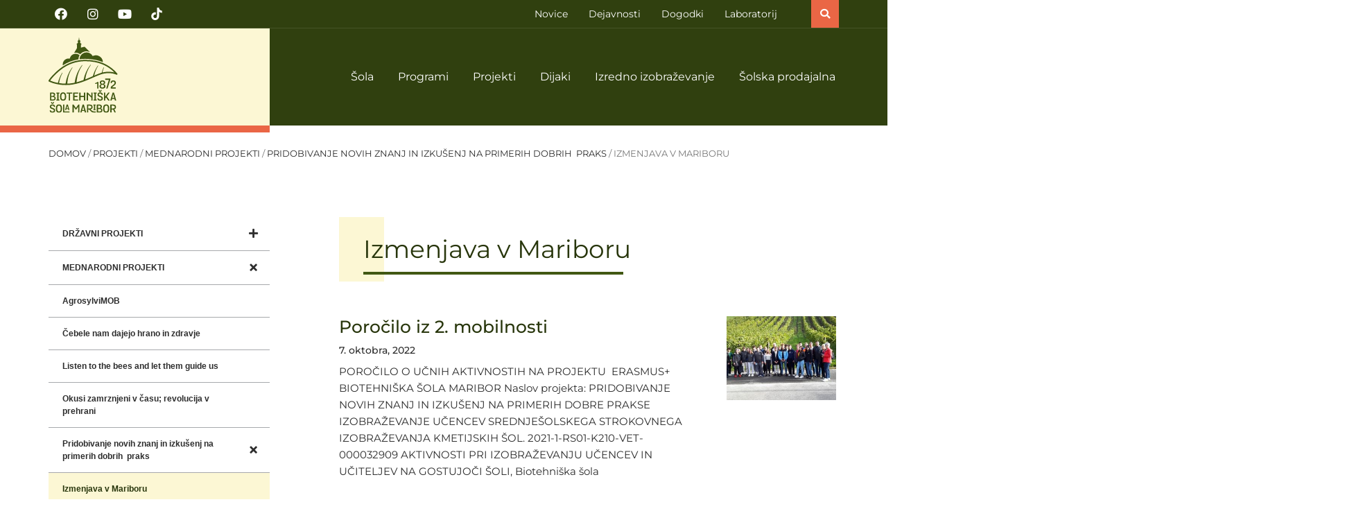

--- FILE ---
content_type: text/html; charset=UTF-8
request_url: https://www.bts.si/vrsta/mednarodni-projekti/pridobivanje-novih-znanj-in-izkusenj-na-primerih-dobrih-praks/izmenjava-v-mariboru/
body_size: 51285
content:
<!doctype html>
<html lang="sl-SI">
<head>
<meta charset="UTF-8">
<meta name="viewport" content="width=device-width, initial-scale=1">
<link rel="profile" href="https://gmpg.org/xfn/11">
<meta name='robots' content='index, follow, max-image-preview:large, max-snippet:-1, max-video-preview:-1' />
<!-- This site is optimized with the Yoast SEO plugin v25.4 - https://yoast.com/wordpress/plugins/seo/ -->
<title>Izmenjava v Mariboru Archives - BTS</title>
<link rel="canonical" href="https://www.bts.si/vrsta/mednarodni-projekti/pridobivanje-novih-znanj-in-izkusenj-na-primerih-dobrih-praks/izmenjava-v-mariboru/" />
<meta property="og:locale" content="sl_SI" />
<meta property="og:type" content="article" />
<meta property="og:title" content="Izmenjava v Mariboru Archives - BTS" />
<meta property="og:url" content="https://www.bts.si/vrsta/mednarodni-projekti/pridobivanje-novih-znanj-in-izkusenj-na-primerih-dobrih-praks/izmenjava-v-mariboru/" />
<meta property="og:site_name" content="BTS" />
<meta name="twitter:card" content="summary_large_image" />
<script type="application/ld+json" class="yoast-schema-graph">{"@context":"https://schema.org","@graph":[{"@type":"CollectionPage","@id":"https://www.bts.si/vrsta/mednarodni-projekti/pridobivanje-novih-znanj-in-izkusenj-na-primerih-dobrih-praks/izmenjava-v-mariboru/","url":"https://www.bts.si/vrsta/mednarodni-projekti/pridobivanje-novih-znanj-in-izkusenj-na-primerih-dobrih-praks/izmenjava-v-mariboru/","name":"Izmenjava v Mariboru Archives - BTS","isPartOf":{"@id":"https://www.bts.si/#website"},"primaryImageOfPage":{"@id":"https://www.bts.si/vrsta/mednarodni-projekti/pridobivanje-novih-znanj-in-izkusenj-na-primerih-dobrih-praks/izmenjava-v-mariboru/#primaryimage"},"image":{"@id":"https://www.bts.si/vrsta/mednarodni-projekti/pridobivanje-novih-znanj-in-izkusenj-na-primerih-dobrih-praks/izmenjava-v-mariboru/#primaryimage"},"thumbnailUrl":"https://www.bts.si/wp-content/uploads/2022/10/Slika1.jpg","breadcrumb":{"@id":"https://www.bts.si/vrsta/mednarodni-projekti/pridobivanje-novih-znanj-in-izkusenj-na-primerih-dobrih-praks/izmenjava-v-mariboru/#breadcrumb"},"inLanguage":"sl-SI"},{"@type":"ImageObject","inLanguage":"sl-SI","@id":"https://www.bts.si/vrsta/mednarodni-projekti/pridobivanje-novih-znanj-in-izkusenj-na-primerih-dobrih-praks/izmenjava-v-mariboru/#primaryimage","url":"https://www.bts.si/wp-content/uploads/2022/10/Slika1.jpg","contentUrl":"https://www.bts.si/wp-content/uploads/2022/10/Slika1.jpg","width":1346,"height":758},{"@type":"BreadcrumbList","@id":"https://www.bts.si/vrsta/mednarodni-projekti/pridobivanje-novih-znanj-in-izkusenj-na-primerih-dobrih-praks/izmenjava-v-mariboru/#breadcrumb","itemListElement":[{"@type":"ListItem","position":1,"name":"Domov","item":"https://www.bts.si/"},{"@type":"ListItem","position":2,"name":"Projekti","item":"https://www.bts.si/projekt/"},{"@type":"ListItem","position":3,"name":"Mednarodni projekti","item":"https://www.bts.si/vrsta/mednarodni-projekti/"},{"@type":"ListItem","position":4,"name":"Pridobivanje novih znanj in izkušenj na primerih dobrih  praks","item":"https://www.bts.si/vrsta/mednarodni-projekti/pridobivanje-novih-znanj-in-izkusenj-na-primerih-dobrih-praks/"},{"@type":"ListItem","position":5,"name":"Izmenjava v Mariboru"}]},{"@type":"WebSite","@id":"https://www.bts.si/#website","url":"https://www.bts.si/","name":"BTS","description":"Biotehniška šola Maribor 1872","publisher":{"@id":"https://www.bts.si/#organization"},"potentialAction":[{"@type":"SearchAction","target":{"@type":"EntryPoint","urlTemplate":"https://www.bts.si/?s={search_term_string}"},"query-input":{"@type":"PropertyValueSpecification","valueRequired":true,"valueName":"search_term_string"}}],"inLanguage":"sl-SI"},{"@type":"Organization","@id":"https://www.bts.si/#organization","name":"BTS","url":"https://www.bts.si/","logo":{"@type":"ImageObject","inLanguage":"sl-SI","@id":"https://www.bts.si/#/schema/logo/image/","url":"https://www.bts.si/wp-content/uploads/2022/07/bts_logo.svg","contentUrl":"https://www.bts.si/wp-content/uploads/2022/07/bts_logo.svg","width":137,"height":150,"caption":"BTS"},"image":{"@id":"https://www.bts.si/#/schema/logo/image/"}}]}</script>
<!-- / Yoast SEO plugin. -->
<link rel="alternate" type="application/rss+xml" title="BTS &raquo; Vir" href="https://www.bts.si/feed/" />
<link rel="alternate" type="application/rss+xml" title="BTS &raquo; Vir komentarjev" href="https://www.bts.si/comments/feed/" />
<link rel="alternate" type="application/rss+xml" title="BTS &raquo; Izmenjava v Mariboru Vrsta Vir" href="https://www.bts.si/vrsta/mednarodni-projekti/pridobivanje-novih-znanj-in-izkusenj-na-primerih-dobrih-praks/izmenjava-v-mariboru/feed/" />
<style id='wp-img-auto-sizes-contain-inline-css'>
img:is([sizes=auto i],[sizes^="auto," i]){contain-intrinsic-size:3000px 1500px}
/*# sourceURL=wp-img-auto-sizes-contain-inline-css */
</style>
<link rel='stylesheet' id='twb-open-sans-css' href='https://fonts.googleapis.com/css?family=Open+Sans%3A300%2C400%2C500%2C600%2C700%2C800&#038;display=swap&#038;ver=6.9' media='all' />
<!-- <link rel='stylesheet' id='twbbwg-global-css' href='https://www.bts.si/wp-content/plugins/photo-gallery/booster/assets/css/global.css?ver=1.0.0' media='all' /> -->
<!-- <link rel='stylesheet' id='premium-addons-css' href='https://www.bts.si/wp-content/plugins/premium-addons-for-elementor/assets/frontend/min-css/premium-addons.min.css?ver=4.11.17' media='all' /> -->
<!-- <link rel='stylesheet' id='premium-pro-css' href='https://www.bts.si/wp-content/plugins/premium-addons-pro/assets/frontend/min-css/premium-addons.min.css?ver=2.9.23' media='all' /> -->
<!-- <link rel='stylesheet' id='wp-block-library-css' href='https://www.bts.si/wp-includes/css/dist/block-library/style.min.css?ver=6.9' media='all' /> -->
<link rel="stylesheet" type="text/css" href="//www.bts.si/wp-content/cache/wpfc-minified/6v7vfmr0/c09rw.css" media="all"/>
<style id='global-styles-inline-css'>
:root{--wp--preset--aspect-ratio--square: 1;--wp--preset--aspect-ratio--4-3: 4/3;--wp--preset--aspect-ratio--3-4: 3/4;--wp--preset--aspect-ratio--3-2: 3/2;--wp--preset--aspect-ratio--2-3: 2/3;--wp--preset--aspect-ratio--16-9: 16/9;--wp--preset--aspect-ratio--9-16: 9/16;--wp--preset--color--black: #000000;--wp--preset--color--cyan-bluish-gray: #abb8c3;--wp--preset--color--white: #ffffff;--wp--preset--color--pale-pink: #f78da7;--wp--preset--color--vivid-red: #cf2e2e;--wp--preset--color--luminous-vivid-orange: #ff6900;--wp--preset--color--luminous-vivid-amber: #fcb900;--wp--preset--color--light-green-cyan: #7bdcb5;--wp--preset--color--vivid-green-cyan: #00d084;--wp--preset--color--pale-cyan-blue: #8ed1fc;--wp--preset--color--vivid-cyan-blue: #0693e3;--wp--preset--color--vivid-purple: #9b51e0;--wp--preset--gradient--vivid-cyan-blue-to-vivid-purple: linear-gradient(135deg,rgb(6,147,227) 0%,rgb(155,81,224) 100%);--wp--preset--gradient--light-green-cyan-to-vivid-green-cyan: linear-gradient(135deg,rgb(122,220,180) 0%,rgb(0,208,130) 100%);--wp--preset--gradient--luminous-vivid-amber-to-luminous-vivid-orange: linear-gradient(135deg,rgb(252,185,0) 0%,rgb(255,105,0) 100%);--wp--preset--gradient--luminous-vivid-orange-to-vivid-red: linear-gradient(135deg,rgb(255,105,0) 0%,rgb(207,46,46) 100%);--wp--preset--gradient--very-light-gray-to-cyan-bluish-gray: linear-gradient(135deg,rgb(238,238,238) 0%,rgb(169,184,195) 100%);--wp--preset--gradient--cool-to-warm-spectrum: linear-gradient(135deg,rgb(74,234,220) 0%,rgb(151,120,209) 20%,rgb(207,42,186) 40%,rgb(238,44,130) 60%,rgb(251,105,98) 80%,rgb(254,248,76) 100%);--wp--preset--gradient--blush-light-purple: linear-gradient(135deg,rgb(255,206,236) 0%,rgb(152,150,240) 100%);--wp--preset--gradient--blush-bordeaux: linear-gradient(135deg,rgb(254,205,165) 0%,rgb(254,45,45) 50%,rgb(107,0,62) 100%);--wp--preset--gradient--luminous-dusk: linear-gradient(135deg,rgb(255,203,112) 0%,rgb(199,81,192) 50%,rgb(65,88,208) 100%);--wp--preset--gradient--pale-ocean: linear-gradient(135deg,rgb(255,245,203) 0%,rgb(182,227,212) 50%,rgb(51,167,181) 100%);--wp--preset--gradient--electric-grass: linear-gradient(135deg,rgb(202,248,128) 0%,rgb(113,206,126) 100%);--wp--preset--gradient--midnight: linear-gradient(135deg,rgb(2,3,129) 0%,rgb(40,116,252) 100%);--wp--preset--font-size--small: 13px;--wp--preset--font-size--medium: 20px;--wp--preset--font-size--large: 36px;--wp--preset--font-size--x-large: 42px;--wp--preset--spacing--20: 0.44rem;--wp--preset--spacing--30: 0.67rem;--wp--preset--spacing--40: 1rem;--wp--preset--spacing--50: 1.5rem;--wp--preset--spacing--60: 2.25rem;--wp--preset--spacing--70: 3.38rem;--wp--preset--spacing--80: 5.06rem;--wp--preset--shadow--natural: 6px 6px 9px rgba(0, 0, 0, 0.2);--wp--preset--shadow--deep: 12px 12px 50px rgba(0, 0, 0, 0.4);--wp--preset--shadow--sharp: 6px 6px 0px rgba(0, 0, 0, 0.2);--wp--preset--shadow--outlined: 6px 6px 0px -3px rgb(255, 255, 255), 6px 6px rgb(0, 0, 0);--wp--preset--shadow--crisp: 6px 6px 0px rgb(0, 0, 0);}:where(.is-layout-flex){gap: 0.5em;}:where(.is-layout-grid){gap: 0.5em;}body .is-layout-flex{display: flex;}.is-layout-flex{flex-wrap: wrap;align-items: center;}.is-layout-flex > :is(*, div){margin: 0;}body .is-layout-grid{display: grid;}.is-layout-grid > :is(*, div){margin: 0;}:where(.wp-block-columns.is-layout-flex){gap: 2em;}:where(.wp-block-columns.is-layout-grid){gap: 2em;}:where(.wp-block-post-template.is-layout-flex){gap: 1.25em;}:where(.wp-block-post-template.is-layout-grid){gap: 1.25em;}.has-black-color{color: var(--wp--preset--color--black) !important;}.has-cyan-bluish-gray-color{color: var(--wp--preset--color--cyan-bluish-gray) !important;}.has-white-color{color: var(--wp--preset--color--white) !important;}.has-pale-pink-color{color: var(--wp--preset--color--pale-pink) !important;}.has-vivid-red-color{color: var(--wp--preset--color--vivid-red) !important;}.has-luminous-vivid-orange-color{color: var(--wp--preset--color--luminous-vivid-orange) !important;}.has-luminous-vivid-amber-color{color: var(--wp--preset--color--luminous-vivid-amber) !important;}.has-light-green-cyan-color{color: var(--wp--preset--color--light-green-cyan) !important;}.has-vivid-green-cyan-color{color: var(--wp--preset--color--vivid-green-cyan) !important;}.has-pale-cyan-blue-color{color: var(--wp--preset--color--pale-cyan-blue) !important;}.has-vivid-cyan-blue-color{color: var(--wp--preset--color--vivid-cyan-blue) !important;}.has-vivid-purple-color{color: var(--wp--preset--color--vivid-purple) !important;}.has-black-background-color{background-color: var(--wp--preset--color--black) !important;}.has-cyan-bluish-gray-background-color{background-color: var(--wp--preset--color--cyan-bluish-gray) !important;}.has-white-background-color{background-color: var(--wp--preset--color--white) !important;}.has-pale-pink-background-color{background-color: var(--wp--preset--color--pale-pink) !important;}.has-vivid-red-background-color{background-color: var(--wp--preset--color--vivid-red) !important;}.has-luminous-vivid-orange-background-color{background-color: var(--wp--preset--color--luminous-vivid-orange) !important;}.has-luminous-vivid-amber-background-color{background-color: var(--wp--preset--color--luminous-vivid-amber) !important;}.has-light-green-cyan-background-color{background-color: var(--wp--preset--color--light-green-cyan) !important;}.has-vivid-green-cyan-background-color{background-color: var(--wp--preset--color--vivid-green-cyan) !important;}.has-pale-cyan-blue-background-color{background-color: var(--wp--preset--color--pale-cyan-blue) !important;}.has-vivid-cyan-blue-background-color{background-color: var(--wp--preset--color--vivid-cyan-blue) !important;}.has-vivid-purple-background-color{background-color: var(--wp--preset--color--vivid-purple) !important;}.has-black-border-color{border-color: var(--wp--preset--color--black) !important;}.has-cyan-bluish-gray-border-color{border-color: var(--wp--preset--color--cyan-bluish-gray) !important;}.has-white-border-color{border-color: var(--wp--preset--color--white) !important;}.has-pale-pink-border-color{border-color: var(--wp--preset--color--pale-pink) !important;}.has-vivid-red-border-color{border-color: var(--wp--preset--color--vivid-red) !important;}.has-luminous-vivid-orange-border-color{border-color: var(--wp--preset--color--luminous-vivid-orange) !important;}.has-luminous-vivid-amber-border-color{border-color: var(--wp--preset--color--luminous-vivid-amber) !important;}.has-light-green-cyan-border-color{border-color: var(--wp--preset--color--light-green-cyan) !important;}.has-vivid-green-cyan-border-color{border-color: var(--wp--preset--color--vivid-green-cyan) !important;}.has-pale-cyan-blue-border-color{border-color: var(--wp--preset--color--pale-cyan-blue) !important;}.has-vivid-cyan-blue-border-color{border-color: var(--wp--preset--color--vivid-cyan-blue) !important;}.has-vivid-purple-border-color{border-color: var(--wp--preset--color--vivid-purple) !important;}.has-vivid-cyan-blue-to-vivid-purple-gradient-background{background: var(--wp--preset--gradient--vivid-cyan-blue-to-vivid-purple) !important;}.has-light-green-cyan-to-vivid-green-cyan-gradient-background{background: var(--wp--preset--gradient--light-green-cyan-to-vivid-green-cyan) !important;}.has-luminous-vivid-amber-to-luminous-vivid-orange-gradient-background{background: var(--wp--preset--gradient--luminous-vivid-amber-to-luminous-vivid-orange) !important;}.has-luminous-vivid-orange-to-vivid-red-gradient-background{background: var(--wp--preset--gradient--luminous-vivid-orange-to-vivid-red) !important;}.has-very-light-gray-to-cyan-bluish-gray-gradient-background{background: var(--wp--preset--gradient--very-light-gray-to-cyan-bluish-gray) !important;}.has-cool-to-warm-spectrum-gradient-background{background: var(--wp--preset--gradient--cool-to-warm-spectrum) !important;}.has-blush-light-purple-gradient-background{background: var(--wp--preset--gradient--blush-light-purple) !important;}.has-blush-bordeaux-gradient-background{background: var(--wp--preset--gradient--blush-bordeaux) !important;}.has-luminous-dusk-gradient-background{background: var(--wp--preset--gradient--luminous-dusk) !important;}.has-pale-ocean-gradient-background{background: var(--wp--preset--gradient--pale-ocean) !important;}.has-electric-grass-gradient-background{background: var(--wp--preset--gradient--electric-grass) !important;}.has-midnight-gradient-background{background: var(--wp--preset--gradient--midnight) !important;}.has-small-font-size{font-size: var(--wp--preset--font-size--small) !important;}.has-medium-font-size{font-size: var(--wp--preset--font-size--medium) !important;}.has-large-font-size{font-size: var(--wp--preset--font-size--large) !important;}.has-x-large-font-size{font-size: var(--wp--preset--font-size--x-large) !important;}
/*# sourceURL=global-styles-inline-css */
</style>
<style id='classic-theme-styles-inline-css'>
/*! This file is auto-generated */
.wp-block-button__link{color:#fff;background-color:#32373c;border-radius:9999px;box-shadow:none;text-decoration:none;padding:calc(.667em + 2px) calc(1.333em + 2px);font-size:1.125em}.wp-block-file__button{background:#32373c;color:#fff;text-decoration:none}
/*# sourceURL=/wp-includes/css/classic-themes.min.css */
</style>
<!-- <link rel='stylesheet' id='page-list-style-css' href='https://www.bts.si/wp-content/plugins/page-list/css/page-list.css?ver=5.7' media='all' /> -->
<!-- <link rel='stylesheet' id='hello-elementor-css' href='https://www.bts.si/wp-content/themes/hello-elementor/style.min.css?ver=2.6.1' media='all' /> -->
<!-- <link rel='stylesheet' id='hello-elementor-theme-style-css' href='https://www.bts.si/wp-content/themes/hello-elementor/theme.min.css?ver=2.6.1' media='all' /> -->
<!-- <link rel='stylesheet' id='elementor-frontend-css' href='https://www.bts.si/wp-content/uploads/elementor/css/custom-frontend.min.css?ver=1751660778' media='all' /> -->
<link rel="stylesheet" type="text/css" href="//www.bts.si/wp-content/cache/wpfc-minified/9a5nav7o/c09rg.css" media="all"/>
<style id='elementor-frontend-inline-css'>
.elementor-kit-199{--e-global-color-primary:#28360C;--e-global-color-secondary:#415813;--e-global-color-text:#2D2D2D;--e-global-color-accent:#A6CE39;--e-global-color-06c5069:#D0E39B;--e-global-color-6486ea0:#FCF7D4;--e-global-color-bd07c3b:#EA6645;--e-global-color-826cd11:#787878;--e-global-typography-primary-font-family:"Montserrat";--e-global-typography-primary-font-weight:400;--e-global-typography-secondary-font-family:"Montserrat";--e-global-typography-secondary-font-weight:400;--e-global-typography-text-font-family:"Montserrat";--e-global-typography-text-font-size:15px;--e-global-typography-text-font-weight:400;--e-global-typography-text-line-height:1.7em;--e-global-typography-accent-font-family:"Montserrat";--e-global-typography-accent-font-weight:500;color:#515151;font-size:15px;font-weight:400;line-height:1.5em;}.elementor-kit-199 a{color:var( --e-global-color-bd07c3b );}.elementor-kit-199 a:hover{color:var( --e-global-color-text );}.elementor-kit-199 h1{color:var( --e-global-color-text );font-size:36px;font-weight:400;line-height:1.2em;}.elementor-kit-199 h2{color:var( --e-global-color-text );font-size:30px;font-weight:400;line-height:1.2em;}.elementor-kit-199 h3{color:var( --e-global-color-text );font-size:26px;font-weight:400;line-height:1.2em;}.elementor-kit-199 h4{color:var( --e-global-color-text );font-size:24px;font-weight:400;line-height:1.2em;}.elementor-kit-199 h5{color:var( --e-global-color-text );font-size:19px;font-weight:400;line-height:1.2em;}.elementor-kit-199 h6{color:var( --e-global-color-text );font-size:16px;font-weight:400;line-height:1.2em;}.elementor-section.elementor-section-boxed > .elementor-container{max-width:1440px;}.e-con{--container-max-width:1440px;}.elementor-widget:not(:last-child){margin-block-end:0px;}.elementor-element{--widgets-spacing:0px 0px;--widgets-spacing-row:0px;--widgets-spacing-column:0px;}{}h1.entry-title{display:var(--page-title-display);}.elementor-lightbox{background-color:#1E2809C2;--lightbox-navigation-icons-size:50px;}@media(max-width:991px){.elementor-section.elementor-section-boxed > .elementor-container{max-width:1024px;}.e-con{--container-max-width:1024px;}}@media(max-width:767px){.elementor-section.elementor-section-boxed > .elementor-container{max-width:767px;}.e-con{--container-max-width:767px;}}
.elementor-25 .elementor-element.elementor-element-ce66b4b{transition:background 0.3s, border 0.3s, border-radius 0.3s, box-shadow 0.3s;margin-top:0px;margin-bottom:0px;padding:0px 0px 0px 0px;z-index:100;}.elementor-25 .elementor-element.elementor-element-ce66b4b > .elementor-background-overlay{transition:background 0.3s, border-radius 0.3s, opacity 0.3s;}.elementor-bc-flex-widget .elementor-25 .elementor-element.elementor-element-1e2db528.elementor-column .elementor-widget-wrap{align-items:center;}.elementor-25 .elementor-element.elementor-element-1e2db528.elementor-column.elementor-element[data-element_type="column"] > .elementor-widget-wrap.elementor-element-populated{align-content:center;align-items:center;}.elementor-25 .elementor-element.elementor-element-1e2db528 > .elementor-widget-wrap > .elementor-widget:not(.elementor-widget__width-auto):not(.elementor-widget__width-initial):not(:last-child):not(.elementor-absolute){margin-bottom:0px;}.elementor-25 .elementor-element.elementor-element-1e2db528 > .elementor-element-populated{margin:0px 0px 0px 0px;--e-column-margin-right:0px;--e-column-margin-left:0px;padding:0px 0px 0px 0px;}.elementor-25 .elementor-element.elementor-element-1a2fc2a5 > .elementor-container > .elementor-column > .elementor-widget-wrap{align-content:center;align-items:center;}.elementor-25 .elementor-element.elementor-element-1a2fc2a5:not(.elementor-motion-effects-element-type-background), .elementor-25 .elementor-element.elementor-element-1a2fc2a5 > .elementor-motion-effects-container > .elementor-motion-effects-layer{background-color:#30400F;}.elementor-25 .elementor-element.elementor-element-1a2fc2a5 > .elementor-background-overlay{background-color:#00000029;opacity:0.5;transition:background 0.3s, border-radius 0.3s, opacity 0.3s;}.elementor-25 .elementor-element.elementor-element-1a2fc2a5 > .elementor-container{min-height:40px;}.elementor-25 .elementor-element.elementor-element-1a2fc2a5{border-style:solid;border-width:0px 0px 1px 0px;border-color:#FFFFFF1A;transition:background 0.3s, border 0.3s, border-radius 0.3s, box-shadow 0.3s;margin-top:0px;margin-bottom:0px;padding:0px 0px 0px 0px;}.elementor-25 .elementor-element.elementor-element-1a2fc2a5, .elementor-25 .elementor-element.elementor-element-1a2fc2a5 > .elementor-background-overlay{border-radius:0px 0px 0px 0px;}.elementor-bc-flex-widget .elementor-25 .elementor-element.elementor-element-2c41e1f0.elementor-column .elementor-widget-wrap{align-items:center;}.elementor-25 .elementor-element.elementor-element-2c41e1f0.elementor-column.elementor-element[data-element_type="column"] > .elementor-widget-wrap.elementor-element-populated{align-content:center;align-items:center;}.elementor-25 .elementor-element.elementor-element-2c41e1f0 > .elementor-element-populated{margin:0px 0px 0px 0px;--e-column-margin-right:0px;--e-column-margin-left:0px;padding:0px 0px 0px 0px;}.elementor-25 .elementor-element.elementor-element-25b69be .elementor-repeater-item-3c11ac3.elementor-social-icon{background-color:#FFFFFF00;}.elementor-25 .elementor-element.elementor-element-25b69be .elementor-repeater-item-3c11ac3.elementor-social-icon i{color:#FFFFFF;}.elementor-25 .elementor-element.elementor-element-25b69be .elementor-repeater-item-3c11ac3.elementor-social-icon svg{fill:#FFFFFF;}.elementor-25 .elementor-element.elementor-element-25b69be .elementor-repeater-item-ae079dc.elementor-social-icon{background-color:#02010100;}.elementor-25 .elementor-element.elementor-element-25b69be .elementor-repeater-item-ae079dc.elementor-social-icon i{color:#FFFFFF;}.elementor-25 .elementor-element.elementor-element-25b69be .elementor-repeater-item-ae079dc.elementor-social-icon svg{fill:#FFFFFF;}.elementor-25 .elementor-element.elementor-element-25b69be .elementor-repeater-item-c7eded1.elementor-social-icon{background-color:#02010100;}.elementor-25 .elementor-element.elementor-element-25b69be .elementor-repeater-item-c7eded1.elementor-social-icon i{color:#FFFFFF;}.elementor-25 .elementor-element.elementor-element-25b69be .elementor-repeater-item-c7eded1.elementor-social-icon svg{fill:#FFFFFF;}.elementor-25 .elementor-element.elementor-element-25b69be .elementor-repeater-item-92e2b6c.elementor-social-icon{background-color:#02010100;}.elementor-25 .elementor-element.elementor-element-25b69be .elementor-repeater-item-92e2b6c.elementor-social-icon i{color:#FFFFFF;}.elementor-25 .elementor-element.elementor-element-25b69be .elementor-repeater-item-92e2b6c.elementor-social-icon svg{fill:#FFFFFF;}.elementor-25 .elementor-element.elementor-element-25b69be{--grid-template-columns:repeat(0, auto);--icon-size:18px;--grid-column-gap:6px;--grid-row-gap:0px;}.elementor-25 .elementor-element.elementor-element-25b69be .elementor-widget-container{text-align:left;}.elementor-bc-flex-widget .elementor-25 .elementor-element.elementor-element-2b9a57b9.elementor-column .elementor-widget-wrap{align-items:center;}.elementor-25 .elementor-element.elementor-element-2b9a57b9.elementor-column.elementor-element[data-element_type="column"] > .elementor-widget-wrap.elementor-element-populated{align-content:center;align-items:center;}.elementor-25 .elementor-element.elementor-element-2b9a57b9 > .elementor-element-populated{margin:0px 0px 0px 0px;--e-column-margin-right:0px;--e-column-margin-left:0px;padding:0px 0px 0px 0px;}.elementor-widget-icon-list .elementor-icon-list-item:not(:last-child):after{border-color:var( --e-global-color-text );}.elementor-widget-icon-list .elementor-icon-list-icon i{color:var( --e-global-color-primary );}.elementor-widget-icon-list .elementor-icon-list-icon svg{fill:var( --e-global-color-primary );}.elementor-widget-icon-list .elementor-icon-list-item > .elementor-icon-list-text, .elementor-widget-icon-list .elementor-icon-list-item > a{font-family:var( --e-global-typography-text-font-family ), Sans-serif;font-size:var( --e-global-typography-text-font-size );font-weight:var( --e-global-typography-text-font-weight );line-height:var( --e-global-typography-text-line-height );}.elementor-widget-icon-list .elementor-icon-list-text{color:var( --e-global-color-secondary );}.elementor-25 .elementor-element.elementor-element-4e503e8 .elementor-icon-list-items:not(.elementor-inline-items) .elementor-icon-list-item:not(:last-child){padding-bottom:calc(30px/2);}.elementor-25 .elementor-element.elementor-element-4e503e8 .elementor-icon-list-items:not(.elementor-inline-items) .elementor-icon-list-item:not(:first-child){margin-top:calc(30px/2);}.elementor-25 .elementor-element.elementor-element-4e503e8 .elementor-icon-list-items.elementor-inline-items .elementor-icon-list-item{margin-right:calc(30px/2);margin-left:calc(30px/2);}.elementor-25 .elementor-element.elementor-element-4e503e8 .elementor-icon-list-items.elementor-inline-items{margin-right:calc(-30px/2);margin-left:calc(-30px/2);}body.rtl .elementor-25 .elementor-element.elementor-element-4e503e8 .elementor-icon-list-items.elementor-inline-items .elementor-icon-list-item:after{left:calc(-30px/2);}body:not(.rtl) .elementor-25 .elementor-element.elementor-element-4e503e8 .elementor-icon-list-items.elementor-inline-items .elementor-icon-list-item:after{right:calc(-30px/2);}.elementor-25 .elementor-element.elementor-element-4e503e8 .elementor-icon-list-icon i{transition:color 0.3s;}.elementor-25 .elementor-element.elementor-element-4e503e8 .elementor-icon-list-icon svg{transition:fill 0.3s;}.elementor-25 .elementor-element.elementor-element-4e503e8{--e-icon-list-icon-size:14px;--icon-vertical-offset:0px;}.elementor-25 .elementor-element.elementor-element-4e503e8 .elementor-icon-list-item > .elementor-icon-list-text, .elementor-25 .elementor-element.elementor-element-4e503e8 .elementor-icon-list-item > a{font-family:"Montserrat", Sans-serif;font-size:14px;font-weight:400;line-height:1.7em;}.elementor-25 .elementor-element.elementor-element-4e503e8 .elementor-icon-list-text{color:#FFFFFF;transition:color 0.3s;}.elementor-25 .elementor-element.elementor-element-4e503e8 .elementor-icon-list-item:hover .elementor-icon-list-text{color:var( --e-global-color-bd07c3b );}.elementor-bc-flex-widget .elementor-25 .elementor-element.elementor-element-16453454.elementor-column .elementor-widget-wrap{align-items:center;}.elementor-25 .elementor-element.elementor-element-16453454.elementor-column.elementor-element[data-element_type="column"] > .elementor-widget-wrap.elementor-element-populated{align-content:center;align-items:center;}.elementor-25 .elementor-element.elementor-element-16453454 > .elementor-element-populated{margin:0px 0px 0px 0px;--e-column-margin-right:0px;--e-column-margin-left:0px;padding:0px 0px 0px 0px;}.elementor-widget-search-form input[type="search"].elementor-search-form__input{font-family:var( --e-global-typography-text-font-family ), Sans-serif;font-size:var( --e-global-typography-text-font-size );font-weight:var( --e-global-typography-text-font-weight );line-height:var( --e-global-typography-text-line-height );}.elementor-widget-search-form .elementor-search-form__input,
.elementor-widget-search-form .elementor-search-form__icon,
.elementor-widget-search-form .elementor-lightbox .dialog-lightbox-close-button,
.elementor-widget-search-form .elementor-lightbox .dialog-lightbox-close-button:hover,
.elementor-widget-search-form.elementor-search-form--skin-full_screen input[type="search"].elementor-search-form__input{color:var( --e-global-color-text );fill:var( --e-global-color-text );}.elementor-widget-search-form .elementor-search-form__submit{font-family:var( --e-global-typography-text-font-family ), Sans-serif;font-size:var( --e-global-typography-text-font-size );font-weight:var( --e-global-typography-text-font-weight );line-height:var( --e-global-typography-text-line-height );background-color:var( --e-global-color-secondary );}.elementor-25 .elementor-element.elementor-element-44b3397c .elementor-search-form{text-align:right;}.elementor-25 .elementor-element.elementor-element-44b3397c .elementor-search-form__toggle{--e-search-form-toggle-size:40px;--e-search-form-toggle-color:#ffffff;--e-search-form-toggle-background-color:#EA6645;--e-search-form-toggle-icon-size:calc(36em / 100);--e-search-form-toggle-border-width:0px;--e-search-form-toggle-border-radius:0px;}.elementor-25 .elementor-element.elementor-element-44b3397c.elementor-search-form--skin-full_screen .elementor-search-form__container{background-color:#1E2809DE;}.elementor-25 .elementor-element.elementor-element-44b3397c input[type="search"].elementor-search-form__input{font-family:"Montserrat", Sans-serif;font-size:25px;font-weight:400;line-height:2em;}.elementor-25 .elementor-element.elementor-element-44b3397c .elementor-search-form__input,
.elementor-25 .elementor-element.elementor-element-44b3397c .elementor-search-form__icon,
.elementor-25 .elementor-element.elementor-element-44b3397c .elementor-lightbox .dialog-lightbox-close-button,
.elementor-25 .elementor-element.elementor-element-44b3397c .elementor-lightbox .dialog-lightbox-close-button:hover,
.elementor-25 .elementor-element.elementor-element-44b3397c.elementor-search-form--skin-full_screen input[type="search"].elementor-search-form__input{color:#ffffff;fill:#ffffff;}.elementor-25 .elementor-element.elementor-element-44b3397c:not(.elementor-search-form--skin-full_screen) .elementor-search-form__container{border-color:#FFFFFFBA;border-width:0px 0px 1px 0px;border-radius:0px;}.elementor-25 .elementor-element.elementor-element-44b3397c.elementor-search-form--skin-full_screen input[type="search"].elementor-search-form__input{border-color:#FFFFFFBA;border-width:0px 0px 1px 0px;border-radius:0px;}.elementor-25 .elementor-element.elementor-element-44b3397c:not(.elementor-search-form--skin-full_screen) .elementor-search-form--focus .elementor-search-form__input,
.elementor-25 .elementor-element.elementor-element-44b3397c .elementor-search-form--focus .elementor-search-form__icon,
.elementor-25 .elementor-element.elementor-element-44b3397c .elementor-lightbox .dialog-lightbox-close-button:hover,
.elementor-25 .elementor-element.elementor-element-44b3397c.elementor-search-form--skin-full_screen input[type="search"].elementor-search-form__input:focus{color:#FFFFFF;fill:#FFFFFF;}.elementor-25 .elementor-element.elementor-element-44b3397c .elementor-search-form__toggle:hover{--e-search-form-toggle-color:#FFFFFF;--e-search-form-toggle-background-color:var( --e-global-color-secondary );}.elementor-25 .elementor-element.elementor-element-44b3397c .elementor-search-form__toggle:focus{--e-search-form-toggle-color:#FFFFFF;--e-search-form-toggle-background-color:var( --e-global-color-secondary );}.elementor-25 .elementor-element.elementor-element-3faeafe > .elementor-container > .elementor-column > .elementor-widget-wrap{align-content:flex-start;align-items:flex-start;}.elementor-25 .elementor-element.elementor-element-3faeafe:not(.elementor-motion-effects-element-type-background), .elementor-25 .elementor-element.elementor-element-3faeafe > .elementor-motion-effects-container > .elementor-motion-effects-layer{background-color:#30400F;}.elementor-25 .elementor-element.elementor-element-3faeafe{transition:background 0.3s, border 0.3s, border-radius 0.3s, box-shadow 0.3s;margin-top:0px;margin-bottom:0px;padding:0px 0px 0px 0px;}.elementor-25 .elementor-element.elementor-element-3faeafe > .elementor-background-overlay{transition:background 0.3s, border-radius 0.3s, opacity 0.3s;}.elementor-25 .elementor-element.elementor-element-5d136052:not(.elementor-motion-effects-element-type-background) > .elementor-widget-wrap, .elementor-25 .elementor-element.elementor-element-5d136052 > .elementor-widget-wrap > .elementor-motion-effects-container > .elementor-motion-effects-layer{background-color:#FFFFFF00;}.elementor-bc-flex-widget .elementor-25 .elementor-element.elementor-element-5d136052.elementor-column .elementor-widget-wrap{align-items:flex-start;}.elementor-25 .elementor-element.elementor-element-5d136052.elementor-column.elementor-element[data-element_type="column"] > .elementor-widget-wrap.elementor-element-populated{align-content:flex-start;align-items:flex-start;}.elementor-25 .elementor-element.elementor-element-5d136052 > .elementor-widget-wrap > .elementor-widget:not(.elementor-widget__width-auto):not(.elementor-widget__width-initial):not(:last-child):not(.elementor-absolute){margin-bottom:0px;}.elementor-25 .elementor-element.elementor-element-5d136052 > .elementor-element-populated{transition:background 0.3s, border 0.3s, border-radius 0.3s, box-shadow 0.3s;margin:0px 0px 0px 0px;--e-column-margin-right:0px;--e-column-margin-left:0px;padding:13px 0px 0px 0px;}.elementor-25 .elementor-element.elementor-element-5d136052 > .elementor-element-populated > .elementor-background-overlay{transition:background 0.3s, border-radius 0.3s, opacity 0.3s;}.elementor-widget-theme-site-logo .widget-image-caption{color:var( --e-global-color-text );font-family:var( --e-global-typography-text-font-family ), Sans-serif;font-size:var( --e-global-typography-text-font-size );font-weight:var( --e-global-typography-text-font-weight );line-height:var( --e-global-typography-text-line-height );}.elementor-25 .elementor-element.elementor-element-09ca597{width:var( --container-widget-width, 140px );max-width:140px;--container-widget-width:140px;--container-widget-flex-grow:0;text-align:left;}.elementor-25 .elementor-element.elementor-element-09ca597 img{width:100px;}.elementor-bc-flex-widget .elementor-25 .elementor-element.elementor-element-7f45f01f.elementor-column .elementor-widget-wrap{align-items:flex-start;}.elementor-25 .elementor-element.elementor-element-7f45f01f.elementor-column.elementor-element[data-element_type="column"] > .elementor-widget-wrap.elementor-element-populated{align-content:flex-start;align-items:flex-start;}.elementor-25 .elementor-element.elementor-element-7f45f01f > .elementor-widget-wrap > .elementor-widget:not(.elementor-widget__width-auto):not(.elementor-widget__width-initial):not(:last-child):not(.elementor-absolute){margin-bottom:0px;}.elementor-25 .elementor-element.elementor-element-7f45f01f > .elementor-element-populated{margin:0px 0px 0px 0px;--e-column-margin-right:0px;--e-column-margin-left:0px;padding:0px 0px 0px 0px;}.elementor-widget-premium-nav-menu:not(.premium-hamburger-menu):not(.premium-nav-slide):not(.premium-nav-dropdown) .premium-main-nav-menu .premium-sub-menu .premium-sub-menu-item:hover,
.elementor-widget-premium-nav-menu.premium-hamburger-menu .premium-main-nav-menu .premium-sub-menu > .premium-sub-menu-item:hover > .premium-sub-menu-link,
.elementor-widget-premium-nav-menu.premium-nav-slide .premium-main-nav-menu .premium-sub-menu > .premium-sub-menu-item:hover > .premium-sub-menu-link,
.elementor-widget-premium-nav-menu.premium-nav-dropdown .premium-main-nav-menu .premium-sub-menu > .premium-sub-menu-item:hover > .premium-sub-menu-link{background-color:var( --e-global-color-secondary );}.elementor-widget-premium-nav-menu .premium-main-nav-menu > .premium-nav-menu-item > .premium-menu-link{font-family:var( --e-global-typography-primary-font-family ), Sans-serif;font-weight:var( --e-global-typography-primary-font-weight );color:var( --e-global-color-text );}.elementor-widget-premium-nav-menu .premium-main-nav-menu > .premium-nav-menu-item > .premium-menu-link .premium-dropdown-icon{color:var( --e-global-color-text );}.elementor-widget-premium-nav-menu .premium-main-nav-menu > .premium-nav-menu-item:hover > .premium-menu-link{color:var( --e-global-color-secondary );}.elementor-widget-premium-nav-menu .premium-main-nav-menu > .premium-nav-menu-item:hover > .premium-menu-link .premium-dropdown-icon{color:var( --e-global-color-secondary );}.elementor-widget-premium-nav-menu .premium-nav-widget-container:not(.premium-nav-pointer-framed) .premium-menu-link-parent:before,
.elementor-widget-premium-nav-menu .premium-nav-widget-container:not(.premium-nav-pointer-framed) .premium-menu-link-parent:after{background-color:var( --e-global-color-secondary );}.elementor-widget-premium-nav-menu .premium-nav-pointer-framed .premium-menu-link-parent:before,
.elementor-widget-premium-nav-menu .premium-nav-pointer-framed .premium-menu-link-parent:after{border-color:var( --e-global-color-secondary );}.elementor-widget-premium-nav-menu .premium-main-nav-menu > .premium-active-item > .premium-menu-link{color:var( --e-global-color-accent );}.elementor-widget-premium-nav-menu .premium-main-nav-menu > .premium-active-item > .premium-menu-link .premium-dropdown-icon{color:var( --e-global-color-accent );}.elementor-widget-premium-nav-menu .premium-nav-menu-item > .premium-menu-link > .premium-item-icon{color:var( --e-global-color-primary );}.elementor-widget-premium-nav-menu .premium-nav-menu-item > .premium-menu-link > .premium-item-icon:not(.premium-lottie-animation) svg * ,
.elementor-widget-premium-nav-menu .premium-nav-menu-item > .premium-menu-link > svg.premium-item-icon *{fill:var( --e-global-color-primary );}.elementor-widget-premium-nav-menu .premium-main-nav-menu .premium-sub-menu .premium-sub-menu-link{font-family:var( --e-global-typography-text-font-family ), Sans-serif;font-size:var( --e-global-typography-text-font-size );font-weight:var( --e-global-typography-text-font-weight );line-height:var( --e-global-typography-text-line-height );color:var( --e-global-color-secondary );}.elementor-widget-premium-nav-menu .premium-main-nav-menu .premium-sub-menu .premium-sub-menu-link .premium-dropdown-icon{color:var( --e-global-color-secondary );}.elementor-widget-premium-nav-menu .premium-main-nav-menu .premium-sub-menu .premium-active-item .premium-sub-menu-link .premium-dropdown-icon{color:var( --e-global-color-primary );}.elementor-widget-premium-nav-menu .premium-sub-menu-item .premium-sub-menu-link i.premium-sub-item-icon {color:var( --e-global-color-primary );}.elementor-widget-premium-nav-menu .premium-sub-menu-item .premium-sub-menu-link .premium-sub-item-icon:not(.premium-lottie-animation) svg *,
.elementor-widget-premium-nav-menu .premium-sub-menu-item .premium-sub-menu-link svg.premium-sub-item-icon * {fill:var( --e-global-color-primary );}.elementor-25 .elementor-element.elementor-element-983aed1 .premium-main-nav-menu .premium-sub-menu .premium-sub-menu-item{background-color:#CB4444;}.elementor-25 .elementor-element.elementor-element-983aed1 > .elementor-widget-container{margin:0px 0px 0px 0px;padding:0px 0px 0px 0px;}.elementor-25 .elementor-element.elementor-element-983aed1{z-index:20;}.elementor-25 .elementor-element.elementor-element-983aed1 .premium-main-nav-menu{justify-content:flex-end;}.elementor-25 .elementor-element.elementor-element-983aed1 .premium-sub-menu .premium-sub-menu-link{justify-content:flex-start;}.elementor-25 .elementor-element.elementor-element-983aed1 .premium-hamburger-toggle{justify-content:flex-end;}.elementor-25 .elementor-element.elementor-element-983aed1.premium-hamburger-menu .premium-main-mobile-menu > .premium-nav-menu-item > .premium-menu-link, .elementor-25 .elementor-element.elementor-element-983aed1.premium-nav-dropdown .premium-main-mobile-menu > .premium-nav-menu-item > .premium-menu-link, .elementor-25 .elementor-element.elementor-element-983aed1.premium-nav-slide .premium-main-mobile-menu > .premium-nav-menu-item > .premium-menu-link{justify-content:flex-start;}.elementor-25 .elementor-element.elementor-element-983aed1 .premium-nav-widget-container {--pa-menu-width:100vw;}.elementor-25 .elementor-element.elementor-element-983aed1.premium-ham-dropdown .premium-main-mobile-menu, .elementor-25 .elementor-element.elementor-element-983aed1.premium-nav-dropdown .premium-main-mobile-menu{width:100vw;}.elementor-25 .elementor-element.elementor-element-983aed1.premium-nav-hor > .elementor-widget-container > .premium-nav-widget-container > .premium-ver-inner-container > .premium-nav-menu-container{height:0px;}.elementor-25 .elementor-element.elementor-element-983aed1 .premium-nav-menu-container{border-radius:0px 0px 0px 0px;padding:0px 0px 0px 0px;}.elementor-25 .elementor-element.elementor-element-983aed1 .premium-main-nav-menu > .premium-nav-menu-item > .premium-menu-link{font-family:"Montserrat", Sans-serif;font-size:16px;font-weight:400;color:#FFFFFF;}.elementor-25 .elementor-element.elementor-element-983aed1 .premium-main-nav-menu > .premium-nav-menu-item > .premium-menu-link .premium-dropdown-icon{font-size:12px;color:#FFFFFF;}.elementor-25 .elementor-element.elementor-element-983aed1 .premium-main-nav-menu > .premium-nav-menu-item:hover > .premium-menu-link{color:#EA6645;}.elementor-25 .elementor-element.elementor-element-983aed1 .premium-main-nav-menu > .premium-nav-menu-item:hover > .premium-menu-link .premium-dropdown-icon{color:#EA6645;}.elementor-25 .elementor-element.elementor-element-983aed1 .premium-nav-widget-container:not(.premium-nav-pointer-framed) .premium-menu-link-parent:before,
.elementor-25 .elementor-element.elementor-element-983aed1 .premium-nav-widget-container:not(.premium-nav-pointer-framed) .premium-menu-link-parent:after{background-color:#41581300;}.elementor-25 .elementor-element.elementor-element-983aed1 .premium-nav-pointer-framed .premium-menu-link-parent:before,
.elementor-25 .elementor-element.elementor-element-983aed1 .premium-nav-pointer-framed .premium-menu-link-parent:after{border-color:#41581300;}.elementor-25 .elementor-element.elementor-element-983aed1 .premium-main-nav-menu > .premium-active-item > .premium-menu-link{color:#EA6645;}.elementor-25 .elementor-element.elementor-element-983aed1 .premium-main-nav-menu > .premium-active-item > .premium-menu-link .premium-dropdown-icon{color:#EA6645;}.elementor-25 .elementor-element.elementor-element-983aed1 .premium-nav-widget-container:not(.premium-nav-pointer-framed) .premium-active-item .premium-menu-link-parent:before,
.elementor-25 .elementor-element.elementor-element-983aed1 .premium-nav-widget-container:not(.premium-nav-pointer-framed) .premium-active-item .premium-menu-link-parent:after{background-color:#EA6645;}.elementor-25 .elementor-element.elementor-element-983aed1 .premium-nav-pointer-framed .premium-active-item .premium-menu-link-parent:before,
.elementor-25 .elementor-element.elementor-element-983aed1 .premium-nav-pointer-framed .premium-active-item .premium-menu-link-parent:after{border-color:#EA6645;}.elementor-25 .elementor-element.elementor-element-983aed1 .premium-nav-menu-item > .premium-menu-link > .premium-item-icon{order:0;}.elementor-25 .elementor-element.elementor-element-983aed1 .premium-nav-menu-container .premium-sub-menu, .elementor-25 .elementor-element.elementor-element-983aed1 .premium-mobile-menu-container .premium-sub-menu{box-shadow:0px 5px 10px 11px rgba(0,0,0,0.5);}.elementor-25 .elementor-element.elementor-element-983aed1 .premium-nav-menu-container .premium-mega-content-container, .elementor-25 .elementor-element.elementor-element-983aed1 .premium-mobile-menu-container .premium-mega-content-container{box-shadow:0px 5px 10px 0px rgba(0, 0, 0, 0.16);}.elementor-25 .elementor-element.elementor-element-983aed1 .premium-main-nav-menu .premium-sub-menu .premium-sub-menu-link{color:#FFFFFF;}.elementor-25 .elementor-element.elementor-element-983aed1 .premium-main-nav-menu .premium-sub-menu-item:hover > .premium-sub-menu-link{color:#fff;}.elementor-25 .elementor-element.elementor-element-983aed1 .premium-sub-menu-item .premium-sub-menu-link .premium-sub-item-icon{order:0;}.elementor-25 .elementor-element.elementor-element-983aed1 .premium-hamburger-toggle i{font-size:100%;}.elementor-25 .elementor-element.elementor-element-983aed1 .premium-hamburger-toggle svg{width:100%;height:100%;}.elementor-widget-nav-menu .elementor-nav-menu .elementor-item{font-family:var( --e-global-typography-primary-font-family ), Sans-serif;font-weight:var( --e-global-typography-primary-font-weight );}.elementor-widget-nav-menu .elementor-nav-menu--main .elementor-item{color:var( --e-global-color-text );fill:var( --e-global-color-text );}.elementor-widget-nav-menu .elementor-nav-menu--main .elementor-item:hover,
.elementor-widget-nav-menu .elementor-nav-menu--main .elementor-item.elementor-item-active,
.elementor-widget-nav-menu .elementor-nav-menu--main .elementor-item.highlighted,
.elementor-widget-nav-menu .elementor-nav-menu--main .elementor-item:focus{color:var( --e-global-color-accent );fill:var( --e-global-color-accent );}.elementor-widget-nav-menu .elementor-nav-menu--main:not(.e--pointer-framed) .elementor-item:before,
.elementor-widget-nav-menu .elementor-nav-menu--main:not(.e--pointer-framed) .elementor-item:after{background-color:var( --e-global-color-accent );}.elementor-widget-nav-menu .e--pointer-framed .elementor-item:before,
.elementor-widget-nav-menu .e--pointer-framed .elementor-item:after{border-color:var( --e-global-color-accent );}.elementor-widget-nav-menu{--e-nav-menu-divider-color:var( --e-global-color-text );}.elementor-widget-nav-menu .elementor-nav-menu--dropdown .elementor-item, .elementor-widget-nav-menu .elementor-nav-menu--dropdown  .elementor-sub-item{font-family:var( --e-global-typography-accent-font-family ), Sans-serif;font-weight:var( --e-global-typography-accent-font-weight );}.elementor-25 .elementor-element.elementor-element-f43f621 > .elementor-widget-container{margin:0px 0px 0px 0px;padding:48px 0px 0px 0px;}.elementor-25 .elementor-element.elementor-element-f43f621 .elementor-menu-toggle{margin-left:auto;background-color:#02010100;border-radius:0px;}.elementor-25 .elementor-element.elementor-element-f43f621 .elementor-nav-menu .elementor-item{font-family:"Montserrat", Sans-serif;font-weight:400;}.elementor-25 .elementor-element.elementor-element-f43f621 .elementor-nav-menu--main .elementor-item{color:var( --e-global-color-text );fill:var( --e-global-color-text );}.elementor-25 .elementor-element.elementor-element-f43f621 .elementor-nav-menu--main .elementor-item.elementor-item-active{color:var( --e-global-color-accent );}.elementor-25 .elementor-element.elementor-element-f43f621 .elementor-nav-menu--dropdown a, .elementor-25 .elementor-element.elementor-element-f43f621 .elementor-menu-toggle{color:#2D2D2D;fill:#2D2D2D;}.elementor-25 .elementor-element.elementor-element-f43f621 .elementor-nav-menu--dropdown{background-color:#FFFFFF;}.elementor-25 .elementor-element.elementor-element-f43f621 .elementor-nav-menu--dropdown a:hover,
.elementor-25 .elementor-element.elementor-element-f43f621 .elementor-nav-menu--dropdown a:focus,
.elementor-25 .elementor-element.elementor-element-f43f621 .elementor-nav-menu--dropdown a.elementor-item-active,
.elementor-25 .elementor-element.elementor-element-f43f621 .elementor-nav-menu--dropdown a.highlighted,
.elementor-25 .elementor-element.elementor-element-f43f621 .elementor-menu-toggle:hover,
.elementor-25 .elementor-element.elementor-element-f43f621 .elementor-menu-toggle:focus{color:var( --e-global-color-text );}.elementor-25 .elementor-element.elementor-element-f43f621 .elementor-nav-menu--dropdown a:hover,
.elementor-25 .elementor-element.elementor-element-f43f621 .elementor-nav-menu--dropdown a:focus,
.elementor-25 .elementor-element.elementor-element-f43f621 .elementor-nav-menu--dropdown a.elementor-item-active,
.elementor-25 .elementor-element.elementor-element-f43f621 .elementor-nav-menu--dropdown a.highlighted{background-color:#F5F5F5;}.elementor-25 .elementor-element.elementor-element-f43f621 .elementor-nav-menu--dropdown a.elementor-item-active{color:var( --e-global-color-text );background-color:#F5F5F5;}.elementor-25 .elementor-element.elementor-element-f43f621 .elementor-nav-menu--dropdown .elementor-item, .elementor-25 .elementor-element.elementor-element-f43f621 .elementor-nav-menu--dropdown  .elementor-sub-item{font-family:"Montserrat", Sans-serif;font-weight:500;}.elementor-25 .elementor-element.elementor-element-f43f621 .elementor-nav-menu--main .elementor-nav-menu--dropdown, .elementor-25 .elementor-element.elementor-element-f43f621 .elementor-nav-menu__container.elementor-nav-menu--dropdown{box-shadow:0px 10px 10px 0px rgba(0, 0, 0, 0.21);}.elementor-25 .elementor-element.elementor-element-f43f621 .elementor-nav-menu--dropdown li:not(:last-child){border-style:solid;border-color:#D1D1D1;border-bottom-width:1px;}.elementor-25 .elementor-element.elementor-element-f43f621 div.elementor-menu-toggle{color:#FFFFFF;}.elementor-25 .elementor-element.elementor-element-f43f621 div.elementor-menu-toggle svg{fill:#FFFFFF;}.elementor-25 .elementor-element.elementor-element-f43f621 div.elementor-menu-toggle:hover, .elementor-25 .elementor-element.elementor-element-f43f621 div.elementor-menu-toggle:focus{color:#FFFFFF;}.elementor-25 .elementor-element.elementor-element-f43f621 div.elementor-menu-toggle:hover svg, .elementor-25 .elementor-element.elementor-element-f43f621 div.elementor-menu-toggle:focus svg{fill:#FFFFFF;}.elementor-25 .elementor-element.elementor-element-f43f621{--nav-menu-icon-size:30px;}.elementor-theme-builder-content-area{height:400px;}.elementor-location-header:before, .elementor-location-footer:before{content:"";display:table;clear:both;}@media(min-width:768px){.elementor-25 .elementor-element.elementor-element-2c41e1f0{width:27.984%;}.elementor-25 .elementor-element.elementor-element-2b9a57b9{width:66.653%;}.elementor-25 .elementor-element.elementor-element-16453454{width:5.359%;}.elementor-25 .elementor-element.elementor-element-5d136052{width:28%;}.elementor-25 .elementor-element.elementor-element-7f45f01f{width:72%;}}@media(max-width:1500px) and (min-width:768px){.elementor-25 .elementor-element.elementor-element-16453454{width:8%;}.elementor-25 .elementor-element.elementor-element-5d136052{width:28%;}.elementor-25 .elementor-element.elementor-element-7f45f01f{width:72%;}}@media(max-width:991px) and (min-width:768px){.elementor-25 .elementor-element.elementor-element-2c41e1f0{width:70%;}.elementor-25 .elementor-element.elementor-element-2b9a57b9{width:20%;}.elementor-25 .elementor-element.elementor-element-16453454{width:10%;}.elementor-25 .elementor-element.elementor-element-5d136052{width:28%;}}@media(max-width:1500px){.elementor-25 .elementor-element.elementor-element-1e2db528 > .elementor-element-populated{margin:0px 0px 0px 0px;--e-column-margin-right:0px;--e-column-margin-left:0px;}.elementor-widget-icon-list .elementor-icon-list-item > .elementor-icon-list-text, .elementor-widget-icon-list .elementor-icon-list-item > a{font-size:var( --e-global-typography-text-font-size );line-height:var( --e-global-typography-text-line-height );}.elementor-widget-search-form input[type="search"].elementor-search-form__input{font-size:var( --e-global-typography-text-font-size );line-height:var( --e-global-typography-text-line-height );}.elementor-widget-search-form .elementor-search-form__submit{font-size:var( --e-global-typography-text-font-size );line-height:var( --e-global-typography-text-line-height );}.elementor-widget-theme-site-logo .widget-image-caption{font-size:var( --e-global-typography-text-font-size );line-height:var( --e-global-typography-text-line-height );}.elementor-25 .elementor-element.elementor-element-09ca597{--container-widget-width:113px;--container-widget-flex-grow:0;width:var( --container-widget-width, 113px );max-width:113px;}.elementor-widget-premium-nav-menu .premium-main-nav-menu > .premium-nav-menu-item > .premium-menu-link .premium-dropdown-icon{color:var( --e-global-color-text );}.elementor-widget-premium-nav-menu .premium-main-nav-menu > .premium-nav-menu-item:hover > .premium-menu-link .premium-dropdown-icon{color:var( --e-global-color-secondary );}.elementor-widget-premium-nav-menu .premium-main-nav-menu > .premium-active-item > .premium-menu-link .premium-dropdown-icon{color:var( --e-global-color-accent );}.elementor-widget-premium-nav-menu .premium-main-nav-menu .premium-sub-menu .premium-sub-menu-link{font-size:var( --e-global-typography-text-font-size );line-height:var( --e-global-typography-text-line-height );}.elementor-widget-premium-nav-menu .premium-main-nav-menu .premium-sub-menu .premium-sub-menu-link .premium-dropdown-icon{color:var( --e-global-color-secondary );}.elementor-widget-premium-nav-menu .premium-main-nav-menu .premium-sub-menu .premium-active-item .premium-sub-menu-link .premium-dropdown-icon{color:var( --e-global-color-primary );}}@media(max-width:991px){.elementor-25 .elementor-element.elementor-element-1e2db528 > .elementor-element-populated{margin:0px 0px 0px 0px;--e-column-margin-right:0px;--e-column-margin-left:0px;}.elementor-25 .elementor-element.elementor-element-1a2fc2a5{padding:0px 20px 0px 20px;}.elementor-25 .elementor-element.elementor-element-2c41e1f0 > .elementor-element-populated{padding:0px 0px 0px 0px;}.elementor-25 .elementor-element.elementor-element-2b9a57b9 > .elementor-element-populated{padding:0px 0px 0px 0px;}.elementor-widget-icon-list .elementor-icon-list-item > .elementor-icon-list-text, .elementor-widget-icon-list .elementor-icon-list-item > a{font-size:var( --e-global-typography-text-font-size );line-height:var( --e-global-typography-text-line-height );}.elementor-25 .elementor-element.elementor-element-16453454 > .elementor-element-populated{padding:0px 0px 0px 0px;}.elementor-widget-search-form input[type="search"].elementor-search-form__input{font-size:var( --e-global-typography-text-font-size );line-height:var( --e-global-typography-text-line-height );}.elementor-widget-search-form .elementor-search-form__submit{font-size:var( --e-global-typography-text-font-size );line-height:var( --e-global-typography-text-line-height );}.elementor-25 .elementor-element.elementor-element-3faeafe{padding:0px 20px 0px 20px;}.elementor-25 .elementor-element.elementor-element-5d136052 > .elementor-element-populated{padding:13px 0px 0px 0px;}.elementor-widget-theme-site-logo .widget-image-caption{font-size:var( --e-global-typography-text-font-size );line-height:var( --e-global-typography-text-line-height );}.elementor-25 .elementor-element.elementor-element-7f45f01f > .elementor-element-populated{padding:0px 0px 0px 0px;}.elementor-widget-premium-nav-menu .premium-main-nav-menu > .premium-nav-menu-item > .premium-menu-link .premium-dropdown-icon{color:var( --e-global-color-text );}.elementor-widget-premium-nav-menu .premium-main-nav-menu > .premium-nav-menu-item:hover > .premium-menu-link .premium-dropdown-icon{color:var( --e-global-color-secondary );}.elementor-widget-premium-nav-menu .premium-main-nav-menu > .premium-active-item > .premium-menu-link .premium-dropdown-icon{color:var( --e-global-color-accent );}.elementor-widget-premium-nav-menu .premium-main-nav-menu .premium-sub-menu .premium-sub-menu-link{font-size:var( --e-global-typography-text-font-size );line-height:var( --e-global-typography-text-line-height );}.elementor-widget-premium-nav-menu .premium-main-nav-menu .premium-sub-menu .premium-sub-menu-link .premium-dropdown-icon{color:var( --e-global-color-secondary );}.elementor-widget-premium-nav-menu .premium-main-nav-menu .premium-sub-menu .premium-active-item .premium-sub-menu-link .premium-dropdown-icon{color:var( --e-global-color-primary );}}@media(max-width:767px){.elementor-25 .elementor-element.elementor-element-ce66b4b{padding:0px 0px 0px 0px;}.elementor-25 .elementor-element.elementor-element-1e2db528 > .elementor-element-populated{padding:0px 0px 0px 0px;}.elementor-25 .elementor-element.elementor-element-1a2fc2a5{padding:0px 20px 0px 20px;}.elementor-25 .elementor-element.elementor-element-2c41e1f0{width:50%;}.elementor-25 .elementor-element.elementor-element-2b9a57b9{width:35%;}.elementor-widget-icon-list .elementor-icon-list-item > .elementor-icon-list-text, .elementor-widget-icon-list .elementor-icon-list-item > a{font-size:var( --e-global-typography-text-font-size );line-height:var( --e-global-typography-text-line-height );}.elementor-25 .elementor-element.elementor-element-4e503e8 .elementor-icon-list-items:not(.elementor-inline-items) .elementor-icon-list-item:not(:last-child){padding-bottom:calc(0px/2);}.elementor-25 .elementor-element.elementor-element-4e503e8 .elementor-icon-list-items:not(.elementor-inline-items) .elementor-icon-list-item:not(:first-child){margin-top:calc(0px/2);}.elementor-25 .elementor-element.elementor-element-4e503e8 .elementor-icon-list-items.elementor-inline-items .elementor-icon-list-item{margin-right:calc(0px/2);margin-left:calc(0px/2);}.elementor-25 .elementor-element.elementor-element-4e503e8 .elementor-icon-list-items.elementor-inline-items{margin-right:calc(-0px/2);margin-left:calc(-0px/2);}body.rtl .elementor-25 .elementor-element.elementor-element-4e503e8 .elementor-icon-list-items.elementor-inline-items .elementor-icon-list-item:after{left:calc(-0px/2);}body:not(.rtl) .elementor-25 .elementor-element.elementor-element-4e503e8 .elementor-icon-list-items.elementor-inline-items .elementor-icon-list-item:after{right:calc(-0px/2);}.elementor-25 .elementor-element.elementor-element-16453454{width:15%;}.elementor-widget-search-form input[type="search"].elementor-search-form__input{font-size:var( --e-global-typography-text-font-size );line-height:var( --e-global-typography-text-line-height );}.elementor-widget-search-form .elementor-search-form__submit{font-size:var( --e-global-typography-text-font-size );line-height:var( --e-global-typography-text-line-height );}.elementor-25 .elementor-element.elementor-element-5d136052{width:50%;}.elementor-widget-theme-site-logo .widget-image-caption{font-size:var( --e-global-typography-text-font-size );line-height:var( --e-global-typography-text-line-height );}.elementor-25 .elementor-element.elementor-element-7f45f01f{width:50%;}.elementor-widget-premium-nav-menu .premium-main-nav-menu > .premium-nav-menu-item > .premium-menu-link .premium-dropdown-icon{color:var( --e-global-color-text );}.elementor-widget-premium-nav-menu .premium-main-nav-menu > .premium-nav-menu-item:hover > .premium-menu-link .premium-dropdown-icon{color:var( --e-global-color-secondary );}.elementor-widget-premium-nav-menu .premium-main-nav-menu > .premium-active-item > .premium-menu-link .premium-dropdown-icon{color:var( --e-global-color-accent );}.elementor-widget-premium-nav-menu .premium-main-nav-menu .premium-sub-menu .premium-sub-menu-link{font-size:var( --e-global-typography-text-font-size );line-height:var( --e-global-typography-text-line-height );}.elementor-widget-premium-nav-menu .premium-main-nav-menu .premium-sub-menu .premium-sub-menu-link .premium-dropdown-icon{color:var( --e-global-color-secondary );}.elementor-widget-premium-nav-menu .premium-main-nav-menu .premium-sub-menu .premium-active-item .premium-sub-menu-link .premium-dropdown-icon{color:var( --e-global-color-primary );}.elementor-25 .elementor-element.elementor-element-f43f621 .elementor-nav-menu .elementor-item{font-size:15px;}.elementor-25 .elementor-element.elementor-element-f43f621 .elementor-nav-menu--main .elementor-item{padding-left:0px;padding-right:0px;padding-top:0px;padding-bottom:0px;}.elementor-25 .elementor-element.elementor-element-f43f621{--e-nav-menu-horizontal-menu-item-margin:calc( 0px / 2 );}.elementor-25 .elementor-element.elementor-element-f43f621 .elementor-nav-menu--main:not(.elementor-nav-menu--layout-horizontal) .elementor-nav-menu > li:not(:last-child){margin-bottom:0px;}.elementor-25 .elementor-element.elementor-element-f43f621 .elementor-nav-menu--dropdown .elementor-item, .elementor-25 .elementor-element.elementor-element-f43f621 .elementor-nav-menu--dropdown  .elementor-sub-item{font-size:15px;}.elementor-25 .elementor-element.elementor-element-f43f621 .elementor-nav-menu--dropdown a{padding-left:20px;padding-right:20px;padding-top:15px;padding-bottom:15px;}.elementor-25 .elementor-element.elementor-element-f43f621 .elementor-nav-menu--main > .elementor-nav-menu > li > .elementor-nav-menu--dropdown, .elementor-25 .elementor-element.elementor-element-f43f621 .elementor-nav-menu__container.elementor-nav-menu--dropdown{margin-top:110px !important;}}
.elementor-208 .elementor-element.elementor-element-d5c250a:not(.elementor-motion-effects-element-type-background), .elementor-208 .elementor-element.elementor-element-d5c250a > .elementor-motion-effects-container > .elementor-motion-effects-layer{background-color:#F5F5F5;}.elementor-208 .elementor-element.elementor-element-d5c250a{transition:background 0.3s, border 0.3s, border-radius 0.3s, box-shadow 0.3s;padding:30px 0px 30px 0px;}.elementor-208 .elementor-element.elementor-element-d5c250a > .elementor-background-overlay{transition:background 0.3s, border-radius 0.3s, opacity 0.3s;}.elementor-bc-flex-widget .elementor-208 .elementor-element.elementor-element-3a83757.elementor-column .elementor-widget-wrap{align-items:center;}.elementor-208 .elementor-element.elementor-element-3a83757.elementor-column.elementor-element[data-element_type="column"] > .elementor-widget-wrap.elementor-element-populated{align-content:center;align-items:center;}.elementor-208 .elementor-element.elementor-element-d515290{width:var( --container-widget-width, 96px );max-width:96px;--container-widget-width:96px;--container-widget-flex-grow:0;}.elementor-208 .elementor-element.elementor-element-f9cdb04 .elementor-repeater-item-9124df9.elementor-social-icon{background-color:#FFFFFF00;}.elementor-208 .elementor-element.elementor-element-f9cdb04 .elementor-repeater-item-9124df9.elementor-social-icon i{color:var( --e-global-color-text );}.elementor-208 .elementor-element.elementor-element-f9cdb04 .elementor-repeater-item-9124df9.elementor-social-icon svg{fill:var( --e-global-color-text );}.elementor-208 .elementor-element.elementor-element-f9cdb04 .elementor-repeater-item-bb35f08.elementor-social-icon{background-color:#FFFFFF00;}.elementor-208 .elementor-element.elementor-element-f9cdb04 .elementor-repeater-item-bb35f08.elementor-social-icon i{color:var( --e-global-color-text );}.elementor-208 .elementor-element.elementor-element-f9cdb04 .elementor-repeater-item-bb35f08.elementor-social-icon svg{fill:var( --e-global-color-text );}.elementor-208 .elementor-element.elementor-element-f9cdb04 .elementor-repeater-item-c516913.elementor-social-icon{background-color:#28360C00;}.elementor-208 .elementor-element.elementor-element-f9cdb04 .elementor-repeater-item-c516913.elementor-social-icon i{color:#2D2D2D;}.elementor-208 .elementor-element.elementor-element-f9cdb04 .elementor-repeater-item-c516913.elementor-social-icon svg{fill:#2D2D2D;}.elementor-208 .elementor-element.elementor-element-f9cdb04 .elementor-repeater-item-2b97c31.elementor-social-icon{background-color:#2D2D2D00;}.elementor-208 .elementor-element.elementor-element-f9cdb04 .elementor-repeater-item-2b97c31.elementor-social-icon i{color:#2D2D2D;}.elementor-208 .elementor-element.elementor-element-f9cdb04 .elementor-repeater-item-2b97c31.elementor-social-icon svg{fill:#2D2D2D;}.elementor-208 .elementor-element.elementor-element-f9cdb04{--grid-template-columns:repeat(0, auto);width:var( --container-widget-width, 200px );max-width:200px;--container-widget-width:200px;--container-widget-flex-grow:0;--icon-size:18px;--grid-column-gap:15px;--grid-row-gap:0px;}.elementor-208 .elementor-element.elementor-element-f9cdb04 .elementor-widget-container{text-align:left;}.elementor-208 .elementor-element.elementor-element-f9cdb04 .elementor-social-icon{border-style:solid;border-width:1px 1px 1px 1px;border-color:var( --e-global-color-text );}.elementor-208 .elementor-element.elementor-element-f9cdb04 .elementor-social-icon:hover i{color:var( --e-global-color-primary );}.elementor-208 .elementor-element.elementor-element-f9cdb04 .elementor-social-icon:hover svg{fill:var( --e-global-color-primary );}.elementor-208 .elementor-element.elementor-element-f9cdb04 .elementor-social-icon:hover{border-color:var( --e-global-color-primary );}.elementor-widget-search-form input[type="search"].elementor-search-form__input{font-family:var( --e-global-typography-text-font-family ), Sans-serif;font-size:var( --e-global-typography-text-font-size );font-weight:var( --e-global-typography-text-font-weight );line-height:var( --e-global-typography-text-line-height );}.elementor-widget-search-form .elementor-search-form__input,
.elementor-widget-search-form .elementor-search-form__icon,
.elementor-widget-search-form .elementor-lightbox .dialog-lightbox-close-button,
.elementor-widget-search-form .elementor-lightbox .dialog-lightbox-close-button:hover,
.elementor-widget-search-form.elementor-search-form--skin-full_screen input[type="search"].elementor-search-form__input{color:var( --e-global-color-text );fill:var( --e-global-color-text );}.elementor-widget-search-form .elementor-search-form__submit{font-family:var( --e-global-typography-text-font-family ), Sans-serif;font-size:var( --e-global-typography-text-font-size );font-weight:var( --e-global-typography-text-font-weight );line-height:var( --e-global-typography-text-line-height );background-color:var( --e-global-color-secondary );}.elementor-208 .elementor-element.elementor-element-239b26e .elementor-search-form__container{min-height:40px;}.elementor-208 .elementor-element.elementor-element-239b26e .elementor-search-form__submit{min-width:40px;background-color:#EA6645;}body:not(.rtl) .elementor-208 .elementor-element.elementor-element-239b26e .elementor-search-form__icon{padding-left:calc(40px / 3);}body.rtl .elementor-208 .elementor-element.elementor-element-239b26e .elementor-search-form__icon{padding-right:calc(40px / 3);}.elementor-208 .elementor-element.elementor-element-239b26e .elementor-search-form__input, .elementor-208 .elementor-element.elementor-element-239b26e.elementor-search-form--button-type-text .elementor-search-form__submit{padding-left:calc(40px / 3);padding-right:calc(40px / 3);}.elementor-208 .elementor-element.elementor-element-239b26e:not(.elementor-search-form--skin-full_screen) .elementor-search-form__container{background-color:#FFFFFF00;border-color:#6E6E6E;border-width:0px 0px 0px 0px;border-radius:0px;}.elementor-208 .elementor-element.elementor-element-239b26e.elementor-search-form--skin-full_screen input[type="search"].elementor-search-form__input{background-color:#FFFFFF00;border-color:#6E6E6E;border-width:0px 0px 0px 0px;border-radius:0px;}.elementor-208 .elementor-element.elementor-element-239b26e .elementor-search-form__submit:hover{background-color:var( --e-global-color-secondary );}.elementor-208 .elementor-element.elementor-element-239b26e .elementor-search-form__submit:focus{background-color:var( --e-global-color-secondary );}.elementor-208 .elementor-element.elementor-element-37a95abe > .elementor-container > .elementor-column > .elementor-widget-wrap{align-content:flex-start;align-items:flex-start;}.elementor-208 .elementor-element.elementor-element-37a95abe:not(.elementor-motion-effects-element-type-background), .elementor-208 .elementor-element.elementor-element-37a95abe > .elementor-motion-effects-container > .elementor-motion-effects-layer{background-color:#30400F;background-position:bottom right;background-repeat:no-repeat;background-size:contain;}.elementor-208 .elementor-element.elementor-element-37a95abe > .elementor-background-overlay{background-color:#30400F;opacity:0.97;transition:background 0.3s, border-radius 0.3s, opacity 0.3s;}.elementor-208 .elementor-element.elementor-element-37a95abe{transition:background 0.3s, border 0.3s, border-radius 0.3s, box-shadow 0.3s;padding:70px 0px 70px 0px;}.elementor-bc-flex-widget .elementor-208 .elementor-element.elementor-element-5686dad3.elementor-column .elementor-widget-wrap{align-items:center;}.elementor-208 .elementor-element.elementor-element-5686dad3.elementor-column.elementor-element[data-element_type="column"] > .elementor-widget-wrap.elementor-element-populated{align-content:center;align-items:center;}.elementor-widget-image .widget-image-caption{color:var( --e-global-color-text );font-family:var( --e-global-typography-text-font-family ), Sans-serif;font-size:var( --e-global-typography-text-font-size );font-weight:var( --e-global-typography-text-font-weight );line-height:var( --e-global-typography-text-line-height );}.elementor-208 .elementor-element.elementor-element-2c1ff1f > .elementor-widget-container{padding:0px 0px 20px 0px;}.elementor-208 .elementor-element.elementor-element-2c1ff1f{text-align:left;}.elementor-208 .elementor-element.elementor-element-2c1ff1f img{width:57px;}.elementor-208 .elementor-element.elementor-element-046b49a{text-align:left;}.elementor-208 .elementor-element.elementor-element-046b49a img{width:191px;}.elementor-widget-heading .elementor-heading-title{font-family:var( --e-global-typography-primary-font-family ), Sans-serif;font-weight:var( --e-global-typography-primary-font-weight );color:var( --e-global-color-primary );}.elementor-208 .elementor-element.elementor-element-738d5a01 > .elementor-widget-container{padding:0px 0px 25px 0px;}.elementor-208 .elementor-element.elementor-element-738d5a01 .elementor-heading-title{font-size:22px;color:#FFFFFF;}.elementor-widget-text-editor{font-family:var( --e-global-typography-text-font-family ), Sans-serif;font-size:var( --e-global-typography-text-font-size );font-weight:var( --e-global-typography-text-font-weight );line-height:var( --e-global-typography-text-line-height );color:var( --e-global-color-text );}.elementor-widget-text-editor.elementor-drop-cap-view-stacked .elementor-drop-cap{background-color:var( --e-global-color-primary );}.elementor-widget-text-editor.elementor-drop-cap-view-framed .elementor-drop-cap, .elementor-widget-text-editor.elementor-drop-cap-view-default .elementor-drop-cap{color:var( --e-global-color-primary );border-color:var( --e-global-color-primary );}.elementor-208 .elementor-element.elementor-element-493c204{font-family:"Montserrat", Sans-serif;font-size:14px;line-height:1.6em;color:#FFFFFF;}.elementor-208 .elementor-element.elementor-element-73d1c8e{text-align:left;}.elementor-208 .elementor-element.elementor-element-73d1c8e img{max-width:552px;}.elementor-208 .elementor-element.elementor-element-d1706c1 > .elementor-widget-container{padding:25px 0px 0px 0px;}.elementor-208 .elementor-element.elementor-element-d1706c1{font-family:"Montserrat", Sans-serif;font-size:14px;line-height:1.6em;color:#FFFFFF;}.elementor-208 .elementor-element.elementor-element-83ac1fc:not(.elementor-motion-effects-element-type-background), .elementor-208 .elementor-element.elementor-element-83ac1fc > .elementor-motion-effects-container > .elementor-motion-effects-layer{background-color:#28360C;}.elementor-208 .elementor-element.elementor-element-83ac1fc{transition:background 0.3s, border 0.3s, border-radius 0.3s, box-shadow 0.3s;padding:20px 0px 20px 0px;}.elementor-208 .elementor-element.elementor-element-83ac1fc > .elementor-background-overlay{transition:background 0.3s, border-radius 0.3s, opacity 0.3s;}.elementor-theme-builder-content-area{height:400px;}.elementor-location-header:before, .elementor-location-footer:before{content:"";display:table;clear:both;}@media(max-width:1500px){.elementor-widget-search-form input[type="search"].elementor-search-form__input{font-size:var( --e-global-typography-text-font-size );line-height:var( --e-global-typography-text-line-height );}.elementor-widget-search-form .elementor-search-form__submit{font-size:var( --e-global-typography-text-font-size );line-height:var( --e-global-typography-text-line-height );}.elementor-widget-image .widget-image-caption{font-size:var( --e-global-typography-text-font-size );line-height:var( --e-global-typography-text-line-height );}.elementor-widget-text-editor{font-size:var( --e-global-typography-text-font-size );line-height:var( --e-global-typography-text-line-height );}}@media(max-width:991px){.elementor-widget-search-form input[type="search"].elementor-search-form__input{font-size:var( --e-global-typography-text-font-size );line-height:var( --e-global-typography-text-line-height );}.elementor-widget-search-form .elementor-search-form__submit{font-size:var( --e-global-typography-text-font-size );line-height:var( --e-global-typography-text-line-height );}.elementor-208 .elementor-element.elementor-element-37a95abe{padding:50px 25px 50px 25px;}.elementor-208 .elementor-element.elementor-element-5686dad3 > .elementor-element-populated{padding:0px 0px 25px 0px;}.elementor-widget-image .widget-image-caption{font-size:var( --e-global-typography-text-font-size );line-height:var( --e-global-typography-text-line-height );}.elementor-208 .elementor-element.elementor-element-2c1ff1f{text-align:left;}.elementor-208 .elementor-element.elementor-element-046b49a{text-align:left;}.elementor-widget-text-editor{font-size:var( --e-global-typography-text-font-size );line-height:var( --e-global-typography-text-line-height );}.elementor-208 .elementor-element.elementor-element-73d1c8e{text-align:center;}.elementor-208 .elementor-element.elementor-element-73d1c8e img{max-width:100%;}}@media(max-width:767px){.elementor-208 .elementor-element.elementor-element-d5c250a{padding:20px 20px 20px 20px;}.elementor-widget-search-form input[type="search"].elementor-search-form__input{font-size:var( --e-global-typography-text-font-size );line-height:var( --e-global-typography-text-line-height );}.elementor-widget-search-form .elementor-search-form__submit{font-size:var( --e-global-typography-text-font-size );line-height:var( --e-global-typography-text-line-height );}.elementor-208 .elementor-element.elementor-element-37a95abe{padding:40px 20px 40px 20px;}.elementor-208 .elementor-element.elementor-element-5686dad3{width:100%;}.elementor-widget-image .widget-image-caption{font-size:var( --e-global-typography-text-font-size );line-height:var( --e-global-typography-text-line-height );}.elementor-208 .elementor-element.elementor-element-2c1ff1f{text-align:left;}.elementor-208 .elementor-element.elementor-element-046b49a{text-align:left;}.elementor-208 .elementor-element.elementor-element-19f4378a{width:100%;}.elementor-bc-flex-widget .elementor-208 .elementor-element.elementor-element-19f4378a.elementor-column .elementor-widget-wrap{align-items:flex-start;}.elementor-208 .elementor-element.elementor-element-19f4378a.elementor-column.elementor-element[data-element_type="column"] > .elementor-widget-wrap.elementor-element-populated{align-content:flex-start;align-items:flex-start;}.elementor-208 .elementor-element.elementor-element-19f4378a > .elementor-element-populated{padding:15px 0px 0px 0px;}.elementor-widget-text-editor{font-size:var( --e-global-typography-text-font-size );line-height:var( --e-global-typography-text-line-height );}.elementor-208 .elementor-element.elementor-element-03471c8{width:100%;}.elementor-208 .elementor-element.elementor-element-03471c8 > .elementor-element-populated{margin:30px 0px 0px 0px;--e-column-margin-right:0px;--e-column-margin-left:0px;padding:0px 0px 0px 0px;}.elementor-208 .elementor-element.elementor-element-73d1c8e{text-align:left;}.elementor-208 .elementor-element.elementor-element-73d1c8e img{max-width:100%;}.elementor-208 .elementor-element.elementor-element-83ac1fc{padding:20px 20px 20px 20px;}}@media(min-width:768px){.elementor-208 .elementor-element.elementor-element-3a83757{width:69.931%;}.elementor-208 .elementor-element.elementor-element-967eddf{width:30%;}.elementor-208 .elementor-element.elementor-element-5686dad3{width:25%;}.elementor-208 .elementor-element.elementor-element-19f4378a{width:30%;}.elementor-208 .elementor-element.elementor-element-03471c8{width:44.664%;}}@media(max-width:991px) and (min-width:768px){.elementor-208 .elementor-element.elementor-element-5686dad3{width:100%;}.elementor-208 .elementor-element.elementor-element-19f4378a{width:40%;}.elementor-208 .elementor-element.elementor-element-03471c8{width:60%;}}
.elementor-1048 .elementor-element.elementor-element-32becbf8{transition:background 0.3s, border 0.3s, border-radius 0.3s, box-shadow 0.3s;padding:30px 0px 0px 0px;}.elementor-1048 .elementor-element.elementor-element-32becbf8 > .elementor-background-overlay{transition:background 0.3s, border-radius 0.3s, opacity 0.3s;}.elementor-widget-breadcrumbs{font-family:var( --e-global-typography-secondary-font-family ), Sans-serif;font-weight:var( --e-global-typography-secondary-font-weight );}.elementor-1048 .elementor-element.elementor-element-298da59e > .elementor-widget-container{margin:0px 0px 0px 0px;padding:0px 0px 0px 0px;}.elementor-1048 .elementor-element.elementor-element-298da59e{font-family:"Montserrat", Sans-serif;font-weight:400;text-transform:uppercase;color:var( --e-global-color-826cd11 );}.elementor-1048 .elementor-element.elementor-element-298da59e a{color:var( --e-global-color-text );}.elementor-1048 .elementor-element.elementor-element-298da59e a:hover{color:var( --e-global-color-bd07c3b );}.elementor-1048 .elementor-element.elementor-element-5aaa5cfe{margin-top:80px;margin-bottom:100px;}.elementor-1048 .elementor-element.elementor-element-f6925aa > .elementor-element-populated{margin:0px 0px 0px 0px;--e-column-margin-right:0px;--e-column-margin-left:0px;}.elementor-1048 .elementor-element.elementor-element-16b4bce .wpb_category_n_menu_accordion > ul > li > a{background:#FFFFFF;border-bottom-color:#A7A9AC!important;}.elementor-1048 .elementor-element.elementor-element-16b4bce .wpb_category_n_menu_accordion > ul > li > a:hover{background:#FCF7D4;}.elementor-1048 .elementor-element.elementor-element-16b4bce .wpb_category_n_menu_accordion ul > li li{background:#FFFFFF;}.elementor-1048 .elementor-element.elementor-element-16b4bce .wpb_category_n_menu_accordion ul > li li > a:hover{background:#FCF7D4;}.elementor-1048 .elementor-element.elementor-element-16b4bce .wpb_category_n_menu_accordion > ul > li a{color:#2D2D2D!important;}.elementor-1048 .elementor-element.elementor-element-16b4bce .wpb_category_n_menu_accordion > ul > li a:visited{color:#2D2D2D!important;}.elementor-1048 .elementor-element.elementor-element-16b4bce .wpb_category_n_menu_accordion > ul > li a:hover{color:#28360C!important;}.elementor-1048 .elementor-element.elementor-element-16b4bce .wpb_category_n_menu_accordion > ul ul li > a{border-bottom-color:#A7A9AC!important;}.elementor-1048 .elementor-element.elementor-element-16b4bce .wpb_category_n_menu_accordion > ul ul ul li > a{border-bottom-color:#A7A9AC!important;}.elementor-1048 .elementor-element.elementor-element-16b4bce .wpb_category_n_menu_accordion > ul > li li:hover > a{border-left-color:#A7A9AC!important;}.elementor-1048 .elementor-element.elementor-element-16b4bce .wpb_category_n_menu_accordion li.wpb-submenu-indicator-minus > a{border-left-color:#A7A9AC!important;}.elementor-1048 .elementor-element.elementor-element-16b4bce .wpb_category_n_menu_accordion > ul li.current-cat > a{border-left-color:#000000!important;color:#28360C!important;background-color:#FCF7D4!important;}.elementor-1048 .elementor-element.elementor-element-16b4bce .wpb_category_n_menu_accordion > ul li.current-menu-item > a{border-left-color:#000000!important;color:#28360C!important;background-color:#FCF7D4!important;}.elementor-1048 .elementor-element.elementor-element-16b4bce .wpb_category_n_menu_accordion > ul li.wpb-wcma-current-post > a{border-left-color:#000000!important;color:#28360C!important;background-color:#FCF7D4!important;}.elementor-1048 .elementor-element.elementor-element-ebe3f7a > .elementor-element-populated{margin:0px 0px 0px 0px;--e-column-margin-right:0px;--e-column-margin-left:0px;padding:0px 0px 0px 100px;}.elementor-widget-theme-archive-title .elementor-heading-title{font-family:var( --e-global-typography-primary-font-family ), Sans-serif;font-weight:var( --e-global-typography-primary-font-weight );color:var( --e-global-color-primary );}.elementor-1048 .elementor-element.elementor-element-94099b7 > .elementor-widget-container{margin:0px 0px 0px 0px;padding:25px 0px 25px 35px;}.elementor-widget-archive-posts .elementor-button{background-color:var( --e-global-color-accent );font-family:var( --e-global-typography-accent-font-family ), Sans-serif;font-weight:var( --e-global-typography-accent-font-weight );}.elementor-widget-archive-posts .elementor-post__title, .elementor-widget-archive-posts .elementor-post__title a{color:var( --e-global-color-secondary );font-family:var( --e-global-typography-primary-font-family ), Sans-serif;font-weight:var( --e-global-typography-primary-font-weight );}.elementor-widget-archive-posts .elementor-post__meta-data{font-family:var( --e-global-typography-secondary-font-family ), Sans-serif;font-weight:var( --e-global-typography-secondary-font-weight );}.elementor-widget-archive-posts .elementor-post__excerpt p{font-family:var( --e-global-typography-text-font-family ), Sans-serif;font-size:var( --e-global-typography-text-font-size );font-weight:var( --e-global-typography-text-font-weight );line-height:var( --e-global-typography-text-line-height );}.elementor-widget-archive-posts .elementor-post__read-more{color:var( --e-global-color-accent );}.elementor-widget-archive-posts a.elementor-post__read-more{font-family:var( --e-global-typography-accent-font-family ), Sans-serif;font-weight:var( --e-global-typography-accent-font-weight );}.elementor-widget-archive-posts .elementor-post__card .elementor-post__badge{background-color:var( --e-global-color-accent );font-family:var( --e-global-typography-accent-font-family ), Sans-serif;font-weight:var( --e-global-typography-accent-font-weight );}.elementor-widget-archive-posts .elementor-pagination{font-family:var( --e-global-typography-secondary-font-family ), Sans-serif;font-weight:var( --e-global-typography-secondary-font-weight );}.elementor-widget-archive-posts .ecs-load-more-button .elementor-button{font-family:var( --e-global-typography-accent-font-family ), Sans-serif;font-weight:var( --e-global-typography-accent-font-weight );background-color:var( --e-global-color-accent );}.elementor-widget-archive-posts .e-load-more-message{font-family:var( --e-global-typography-secondary-font-family ), Sans-serif;font-weight:var( --e-global-typography-secondary-font-weight );}.elementor-widget-archive-posts .elementor-posts-nothing-found{color:var( --e-global-color-text );font-family:var( --e-global-typography-text-font-family ), Sans-serif;font-size:var( --e-global-typography-text-font-size );font-weight:var( --e-global-typography-text-font-weight );line-height:var( --e-global-typography-text-line-height );}.elementor-1048 .elementor-element.elementor-element-4f83583{--grid-row-gap:34px;--grid-column-gap:0px;}.elementor-1048 .elementor-element.elementor-element-4f83583 > .elementor-widget-container{margin:50px 0px 0px 0px;padding:0px 0px 0px 0px;}.elementor-1048 .elementor-element.elementor-element-4f83583 .elementor-posts-container .elementor-post__thumbnail{padding-bottom:calc( 0.77 * 100% );}.elementor-1048 .elementor-element.elementor-element-4f83583:after{content:"0.77";}.elementor-1048 .elementor-element.elementor-element-4f83583 .elementor-post__thumbnail__link{width:22%;}.elementor-1048 .elementor-element.elementor-element-4f83583 .elementor-post__meta-data span + span:before{content:"///";}.elementor-1048 .elementor-element.elementor-element-4f83583.elementor-posts--thumbnail-left .elementor-post__thumbnail__link{margin-right:50px;}.elementor-1048 .elementor-element.elementor-element-4f83583.elementor-posts--thumbnail-right .elementor-post__thumbnail__link{margin-left:50px;}.elementor-1048 .elementor-element.elementor-element-4f83583.elementor-posts--thumbnail-top .elementor-post__thumbnail__link{margin-bottom:50px;}.elementor-1048 .elementor-element.elementor-element-4f83583 .elementor-post__title, .elementor-1048 .elementor-element.elementor-element-4f83583 .elementor-post__title a{color:var( --e-global-color-primary );font-family:"Montserrat", Sans-serif;font-size:25px;font-weight:500;}.elementor-1048 .elementor-element.elementor-element-4f83583 .elementor-post__title{margin-bottom:10px;}.elementor-1048 .elementor-element.elementor-element-4f83583 .elementor-post__meta-data{color:var( --e-global-color-text );font-family:"Montserrat", Sans-serif;font-size:14px;font-weight:500;margin-bottom:10px;}.elementor-1048 .elementor-element.elementor-element-4f83583 .elementor-post__excerpt p{color:var( --e-global-color-text );font-family:"Montserrat", Sans-serif;font-size:15px;font-weight:400;line-height:1.6em;}.elementor-1048 .elementor-element.elementor-element-4f83583 .elementor-post__excerpt{margin-bottom:5px;}.elementor-1048 .elementor-element.elementor-element-4f83583 .elementor-pagination{text-align:center;margin-top:30px;}body:not(.rtl) .elementor-1048 .elementor-element.elementor-element-4f83583 .elementor-pagination .page-numbers:not(:first-child){margin-left:calc( 15px/2 );}body:not(.rtl) .elementor-1048 .elementor-element.elementor-element-4f83583 .elementor-pagination .page-numbers:not(:last-child){margin-right:calc( 15px/2 );}body.rtl .elementor-1048 .elementor-element.elementor-element-4f83583 .elementor-pagination .page-numbers:not(:first-child){margin-right:calc( 15px/2 );}body.rtl .elementor-1048 .elementor-element.elementor-element-4f83583 .elementor-pagination .page-numbers:not(:last-child){margin-left:calc( 15px/2 );}@media(max-width:1500px){.elementor-widget-archive-posts .elementor-post__excerpt p{font-size:var( --e-global-typography-text-font-size );line-height:var( --e-global-typography-text-line-height );}.elementor-widget-archive-posts .elementor-posts-nothing-found{font-size:var( --e-global-typography-text-font-size );line-height:var( --e-global-typography-text-line-height );}}@media(min-width:768px){.elementor-1048 .elementor-element.elementor-element-f6925aa{width:28%;}.elementor-1048 .elementor-element.elementor-element-ebe3f7a{width:71.666%;}}@media(max-width:991px){.elementor-1048 .elementor-element.elementor-element-f6925aa > .elementor-element-populated{padding:0px 20px 0px 0px;}.elementor-1048 .elementor-element.elementor-element-ebe3f7a > .elementor-element-populated{padding:0px 020px 0px 20px;}.elementor-widget-archive-posts .elementor-post__excerpt p{font-size:var( --e-global-typography-text-font-size );line-height:var( --e-global-typography-text-line-height );}.elementor-widget-archive-posts .elementor-posts-nothing-found{font-size:var( --e-global-typography-text-font-size );line-height:var( --e-global-typography-text-line-height );}}@media(max-width:767px){.elementor-1048 .elementor-element.elementor-element-32becbf8{padding:30px 20px 0px 20px;}.elementor-1048 .elementor-element.elementor-element-5aaa5cfe{margin-top:40px;margin-bottom:0px;padding:0px 0px 0px 0px;}.elementor-1048 .elementor-element.elementor-element-f6925aa > .elementor-element-populated{margin:0px 0px 0px 0px;--e-column-margin-right:0px;--e-column-margin-left:0px;padding:0px 20px 0px 20px;}.elementor-1048 .elementor-element.elementor-element-ebe3f7a > .elementor-element-populated{margin:40px 0px 40px 0px;--e-column-margin-right:0px;--e-column-margin-left:0px;padding:0px 20px 0px 20px;}.elementor-1048 .elementor-element.elementor-element-94099b7 > .elementor-widget-container{margin:0px 0px 0px 0px;}.elementor-widget-archive-posts .elementor-post__excerpt p{font-size:var( --e-global-typography-text-font-size );line-height:var( --e-global-typography-text-line-height );}.elementor-widget-archive-posts .elementor-posts-nothing-found{font-size:var( --e-global-typography-text-font-size );line-height:var( --e-global-typography-text-line-height );}.elementor-1048 .elementor-element.elementor-element-4f83583 .elementor-posts-container .elementor-post__thumbnail{padding-bottom:calc( 1 * 100% );}.elementor-1048 .elementor-element.elementor-element-4f83583:after{content:"1";}.elementor-1048 .elementor-element.elementor-element-4f83583 .elementor-post__thumbnail__link{width:25%;}.elementor-1048 .elementor-element.elementor-element-4f83583.elementor-posts--thumbnail-left .elementor-post__thumbnail__link{margin-right:15px;}.elementor-1048 .elementor-element.elementor-element-4f83583.elementor-posts--thumbnail-right .elementor-post__thumbnail__link{margin-left:15px;}.elementor-1048 .elementor-element.elementor-element-4f83583.elementor-posts--thumbnail-top .elementor-post__thumbnail__link{margin-bottom:15px;}.elementor-1048 .elementor-element.elementor-element-4f83583 .elementor-post__title, .elementor-1048 .elementor-element.elementor-element-4f83583 .elementor-post__title a{font-size:20px;}}/* Start custom CSS for wpb_accordion_categories_pro, class: .elementor-element-16b4bce */.elementor-1048 .elementor-element.elementor-element-16b4bce li > a {
border-bottom: 1px solid;
}/* End custom CSS */
/* Start custom CSS for theme-archive-title, class: .elementor-element-94099b7 */.elementor-1048 .elementor-element.elementor-element-94099b7:before {
content: "";
position: absolute;
z-index: -1;
left: 0;
top: 0;
width: 65px;
height: 100%;
background: #FCF7D4;
}
.elementor-1048 .elementor-element.elementor-element-94099b7 h1 {
position:relative;
}
.elementor-1048 .elementor-element.elementor-element-94099b7 h1:before {
content: "";
position: absolute;
left: 0;
bottom: -15px;
height: 4px;
width: 100%;
max-width: 375px;
background: #415813;
}
@media (max-width:768px) {
.elementor-1048 .elementor-element.elementor-element-94099b7 h1:before {
max-width: 40%;
}
}/* End custom CSS */
/*# sourceURL=elementor-frontend-inline-css */
</style>
<!-- <link rel='stylesheet' id='widget-breadcrumbs-css' href='https://www.bts.si/wp-content/plugins/elementor-pro/assets/css/widget-breadcrumbs.min.css?ver=3.30.0' media='all' /> -->
<!-- <link rel='stylesheet' id='e-sticky-css' href='https://www.bts.si/wp-content/plugins/elementor-pro/assets/css/modules/sticky.min.css?ver=3.30.0' media='all' /> -->
<!-- <link rel='stylesheet' id='widget-heading-css' href='https://www.bts.si/wp-content/plugins/elementor/assets/css/widget-heading.min.css?ver=3.30.0' media='all' /> -->
<!-- <link rel='stylesheet' id='widget-posts-css' href='https://www.bts.si/wp-content/plugins/elementor-pro/assets/css/widget-posts.min.css?ver=3.30.0' media='all' /> -->
<!-- <link rel='stylesheet' id='elementor-icons-css' href='https://www.bts.si/wp-content/plugins/elementor/assets/lib/eicons/css/elementor-icons.min.css?ver=5.43.0' media='all' /> -->
<!-- <link rel='stylesheet' id='__EPYT__style-css' href='https://www.bts.si/wp-content/plugins/youtube-embed-plus/styles/ytprefs.min.css?ver=14.2.3' media='all' /> -->
<link rel="stylesheet" type="text/css" href="//www.bts.si/wp-content/cache/wpfc-minified/7jrazt25/c1hma.css" media="all"/>
<style id='__EPYT__style-inline-css'>
.epyt-gallery-thumb {
width: 33.333%;
}
/*# sourceURL=__EPYT__style-inline-css */
</style>
<!-- <link rel='stylesheet' id='ecs-styles-css' href='https://www.bts.si/wp-content/plugins/ele-custom-skin/assets/css/ecs-style.css?ver=3.1.9' media='all' /> -->
<!-- <link rel='stylesheet' id='upk-site-css' href='https://www.bts.si/wp-content/plugins/ultimate-post-kit/assets/css/upk-site.css?ver=3.15.3' media='all' /> -->
<!-- <link rel='stylesheet' id='elementor-gf-local-montserrat-css' href='https://www.bts.si/wp-content/uploads/elementor/google-fonts/css/montserrat.css?ver=1751660785' media='all' /> -->
<!-- <link rel='stylesheet' id='elementor-icons-shared-0-css' href='https://www.bts.si/wp-content/plugins/elementor/assets/lib/font-awesome/css/fontawesome.min.css?ver=5.15.3' media='all' /> -->
<!-- <link rel='stylesheet' id='elementor-icons-fa-brands-css' href='https://www.bts.si/wp-content/plugins/elementor/assets/lib/font-awesome/css/brands.min.css?ver=5.15.3' media='all' /> -->
<!-- <link rel='stylesheet' id='elementor-icons-fa-solid-css' href='https://www.bts.si/wp-content/plugins/elementor/assets/lib/font-awesome/css/solid.min.css?ver=5.15.3' media='all' /> -->
<link rel="stylesheet" type="text/css" href="//www.bts.si/wp-content/cache/wpfc-minified/f2yjwi6u/9rebu.css" media="all"/>
<script src='//www.bts.si/wp-content/cache/wpfc-minified/6xjalj15/c09rg.js' type="text/javascript"></script>
<!-- <script src="https://www.bts.si/wp-includes/js/jquery/jquery.min.js?ver=3.7.1" id="jquery-core-js"></script> -->
<!-- <script src="https://www.bts.si/wp-includes/js/jquery/jquery-migrate.min.js?ver=3.4.1" id="jquery-migrate-js"></script> -->
<!-- <script src="https://www.bts.si/wp-content/plugins/photo-gallery/booster/assets/js/circle-progress.js?ver=1.2.2" id="twbbwg-circle-js"></script> -->
<script id="twbbwg-global-js-extra">
var twb = {"nonce":"2dd2115143","ajax_url":"https://www.bts.si/wp-admin/admin-ajax.php","plugin_url":"https://www.bts.si/wp-content/plugins/photo-gallery/booster","href":"https://www.bts.si/wp-admin/admin.php?page=twbbwg_photo-gallery"};
var twb = {"nonce":"2dd2115143","ajax_url":"https://www.bts.si/wp-admin/admin-ajax.php","plugin_url":"https://www.bts.si/wp-content/plugins/photo-gallery/booster","href":"https://www.bts.si/wp-admin/admin.php?page=twbbwg_photo-gallery"};
//# sourceURL=twbbwg-global-js-extra
</script>
<script src='//www.bts.si/wp-content/cache/wpfc-minified/2f7nyddw/c09rg.js' type="text/javascript"></script>
<!-- <script src="https://www.bts.si/wp-content/plugins/photo-gallery/booster/assets/js/global.js?ver=1.0.0" id="twbbwg-global-js"></script> -->
<script id="b7e_scroll_top-js-extra">
var scrolltopEffect = {"speed":"800","type":"swing"};
//# sourceURL=b7e_scroll_top-js-extra
</script>
<script src='//www.bts.si/wp-content/cache/wpfc-minified/mbvd6l4w/9rebu.js' type="text/javascript"></script>
<!-- <script src="https://www.bts.si/wp-content/plugins/brozzme-scroll-top/js/jquery.brozzme.scrolltop.js?ver=6.9" id="b7e_scroll_top-js"></script> -->
<script id="ecs_ajax_load-js-extra">
var ecs_ajax_params = {"ajaxurl":"https://www.bts.si/wp-admin/admin-ajax.php","posts":"{\"vrsta\":\"izmenjava-v-mariboru\",\"error\":\"\",\"m\":\"\",\"p\":0,\"post_parent\":\"\",\"subpost\":\"\",\"subpost_id\":\"\",\"attachment\":\"\",\"attachment_id\":0,\"name\":\"\",\"pagename\":\"\",\"page_id\":0,\"second\":\"\",\"minute\":\"\",\"hour\":\"\",\"day\":0,\"monthnum\":0,\"year\":0,\"w\":0,\"category_name\":\"\",\"tag\":\"\",\"cat\":\"\",\"tag_id\":\"\",\"author\":\"\",\"author_name\":\"\",\"feed\":\"\",\"tb\":\"\",\"paged\":0,\"meta_key\":\"\",\"meta_value\":\"\",\"preview\":\"\",\"s\":\"\",\"sentence\":\"\",\"title\":\"\",\"fields\":\"all\",\"menu_order\":\"\",\"embed\":\"\",\"category__in\":[],\"category__not_in\":[],\"category__and\":[],\"post__in\":[],\"post__not_in\":[],\"post_name__in\":[],\"tag__in\":[],\"tag__not_in\":[],\"tag__and\":[],\"tag_slug__in\":[],\"tag_slug__and\":[],\"post_parent__in\":[],\"post_parent__not_in\":[],\"author__in\":[],\"author__not_in\":[],\"search_columns\":[],\"ignore_sticky_posts\":false,\"suppress_filters\":false,\"cache_results\":true,\"update_post_term_cache\":true,\"update_menu_item_cache\":false,\"lazy_load_term_meta\":true,\"update_post_meta_cache\":true,\"post_type\":\"\",\"posts_per_page\":10,\"nopaging\":false,\"comments_per_page\":\"50\",\"no_found_rows\":false,\"taxonomy\":\"vrsta\",\"term\":\"izmenjava-v-mariboru\",\"order\":\"DESC\"}"};
//# sourceURL=ecs_ajax_load-js-extra
</script>
<script src='//www.bts.si/wp-content/cache/wpfc-minified/95k926yr/c09rg.js' type="text/javascript"></script>
<!-- <script src="https://www.bts.si/wp-content/plugins/ele-custom-skin/assets/js/ecs_ajax_pagination.js?ver=3.1.9" id="ecs_ajax_load-js"></script> -->
<script id="__ytprefs__-js-extra">
var _EPYT_ = {"ajaxurl":"https://www.bts.si/wp-admin/admin-ajax.php","security":"421b17c521","gallery_scrolloffset":"20","eppathtoscripts":"https://www.bts.si/wp-content/plugins/youtube-embed-plus/scripts/","eppath":"https://www.bts.si/wp-content/plugins/youtube-embed-plus/","epresponsiveselector":"[\"iframe.__youtube_prefs__\",\"iframe[src*='youtube.com']\",\"iframe[src*='youtube-nocookie.com']\",\"iframe[data-ep-src*='youtube.com']\",\"iframe[data-ep-src*='youtube-nocookie.com']\",\"iframe[data-ep-gallerysrc*='youtube.com']\"]","epdovol":"1","version":"14.2.3","evselector":"iframe.__youtube_prefs__[src], iframe[src*=\"youtube.com/embed/\"], iframe[src*=\"youtube-nocookie.com/embed/\"]","ajax_compat":"","maxres_facade":"eager","ytapi_load":"light","pause_others":"","stopMobileBuffer":"1","facade_mode":"","not_live_on_channel":""};
//# sourceURL=__ytprefs__-js-extra
</script>
<script src='//www.bts.si/wp-content/cache/wpfc-minified/e2hsx614/c09rg.js' type="text/javascript"></script>
<!-- <script src="https://www.bts.si/wp-content/plugins/youtube-embed-plus/scripts/ytprefs.min.js?ver=14.2.3" id="__ytprefs__-js"></script> -->
<!-- <script src="https://www.bts.si/wp-content/plugins/ele-custom-skin/assets/js/ecs.js?ver=3.1.9" id="ecs-script-js"></script> -->
<link rel="https://api.w.org/" href="https://www.bts.si/wp-json/" /><link rel="alternate" title="JSON" type="application/json" href="https://www.bts.si/wp-json/wp/v2/vrsta/67" /><link rel="EditURI" type="application/rsd+xml" title="RSD" href="https://www.bts.si/xmlrpc.php?rsd" />
<meta name="generator" content="WordPress 6.9" />
<meta name="generator" content="Elementor 3.30.0; features: additional_custom_breakpoints; settings: css_print_method-internal, google_font-enabled, font_display-auto">
<style>
.e-con.e-parent:nth-of-type(n+4):not(.e-lazyloaded):not(.e-no-lazyload),
.e-con.e-parent:nth-of-type(n+4):not(.e-lazyloaded):not(.e-no-lazyload) * {
background-image: none !important;
}
@media screen and (max-height: 1024px) {
.e-con.e-parent:nth-of-type(n+3):not(.e-lazyloaded):not(.e-no-lazyload),
.e-con.e-parent:nth-of-type(n+3):not(.e-lazyloaded):not(.e-no-lazyload) * {
background-image: none !important;
}
}
@media screen and (max-height: 640px) {
.e-con.e-parent:nth-of-type(n+2):not(.e-lazyloaded):not(.e-no-lazyload),
.e-con.e-parent:nth-of-type(n+2):not(.e-lazyloaded):not(.e-no-lazyload) * {
background-image: none !important;
}
}
</style>
<link rel="icon" href="https://www.bts.si/wp-content/uploads/2022/07/bts_ico.png" sizes="32x32" />
<link rel="icon" href="https://www.bts.si/wp-content/uploads/2022/07/bts_ico.png" sizes="192x192" />
<link rel="apple-touch-icon" href="https://www.bts.si/wp-content/uploads/2022/07/bts_ico.png" />
<meta name="msapplication-TileImage" content="https://www.bts.si/wp-content/uploads/2022/07/bts_ico.png" />
<!-- <link rel='stylesheet' id='widget-social-icons-css' href='https://www.bts.si/wp-content/plugins/elementor/assets/css/widget-social-icons.min.css?ver=3.30.0' media='all' /> -->
<!-- <link rel='stylesheet' id='e-apple-webkit-css' href='https://www.bts.si/wp-content/uploads/elementor/css/custom-apple-webkit.min.css?ver=1751660778' media='all' /> -->
<!-- <link rel='stylesheet' id='widget-icon-list-css' href='https://www.bts.si/wp-content/uploads/elementor/css/custom-widget-icon-list.min.css?ver=1751660778' media='all' /> -->
<!-- <link rel='stylesheet' id='widget-search-form-css' href='https://www.bts.si/wp-content/plugins/elementor-pro/assets/css/widget-search-form.min.css?ver=3.30.0' media='all' /> -->
<!-- <link rel='stylesheet' id='widget-image-css' href='https://www.bts.si/wp-content/plugins/elementor/assets/css/widget-image.min.css?ver=3.30.0' media='all' /> -->
<!-- <link rel='stylesheet' id='widget-nav-menu-css' href='https://www.bts.si/wp-content/uploads/elementor/css/custom-pro-widget-nav-menu.min.css?ver=1751660778' media='all' /> -->
<!-- <link rel='stylesheet' id='widget-call-to-action-css' href='https://www.bts.si/wp-content/uploads/elementor/css/custom-pro-widget-call-to-action.min.css?ver=1751660778' media='all' /> -->
<!-- <link rel='stylesheet' id='e-transitions-css' href='https://www.bts.si/wp-content/plugins/elementor-pro/assets/css/conditionals/transitions.min.css?ver=3.30.0' media='all' /> -->
<!-- <link rel='stylesheet' id='pa-glass-css' href='https://www.bts.si/wp-content/plugins/premium-addons-for-elementor/assets/frontend/min-css/liquid-glass.min.css?ver=4.11.17' media='all' /> -->
<!-- <link rel='stylesheet' id='pa-btn-css' href='https://www.bts.si/wp-content/plugins/premium-addons-for-elementor/assets/frontend/min-css/button-line.min.css?ver=4.11.17' media='all' /> -->
<!-- <link rel='stylesheet' id='font-awesome-5-all-css' href='https://www.bts.si/wp-content/plugins/elementor/assets/lib/font-awesome/css/all.min.css?ver=4.11.17' media='all' /> -->
<!-- <link rel='stylesheet' id='pa-slick-css' href='https://www.bts.si/wp-content/plugins/premium-addons-for-elementor/assets/frontend/min-css/slick.min.css?ver=4.11.17' media='all' /> -->
<!-- <link rel='stylesheet' id='widget-spacer-css' href='https://www.bts.si/wp-content/plugins/elementor/assets/css/widget-spacer.min.css?ver=3.30.0' media='all' /> -->
<!-- <link rel='stylesheet' id='dashicons-css' href='https://www.bts.si/wp-includes/css/dashicons.min.css?ver=6.9' media='all' /> -->
<!-- <link rel='stylesheet' id='wpb_wmca_themify_icons-css' href='https://www.bts.si/wp-content/plugins/wpb-accordion-menu-or-category-pro/assets/themify-icons/css/themify-icons.css?ver=1728463968' media='all' /> -->
<!-- <link rel='stylesheet' id='wpb_wmca_font_awesome_five-css' href='https://www.bts.si/wp-content/plugins/wpb-accordion-menu-or-category-pro/assets/fontawesome-free-5/css/all.min.css?ver=1728463968' media='all' /> -->
<!-- <link rel='stylesheet' id='wpb_wmca_accordion_style-css' href='https://www.bts.si/wp-content/plugins/wpb-accordion-menu-or-category-pro/assets/css/wpb_wmca_style.css?ver=1728463968' media='all' /> -->
<link rel="stylesheet" type="text/css" href="//www.bts.si/wp-content/cache/wpfc-minified/12gvq4hd/c1hma.css" media="all"/>
<style id='wpb_wmca_accordion_style-inline-css'>
.wpb_category_n_menu_accordion li.wpb-submenu-indicator-minus > a > span.wpb-submenu-indicator .wpb-submenu-indicator-icon { 
-ms-transform: rotate(45deg);
-moz-transform: rotate(45deg);
-webkit-transform: rotate(45deg);
transform: rotate(45deg); 
}
/*# sourceURL=wpb_wmca_accordion_style-inline-css */
</style>
</head>
<body class="archive tax-vrsta term-izmenjava-v-mariboru term-67 wp-custom-logo wp-theme-hello-elementor elementor-page-1048 elementor-default elementor-template-full-width elementor-kit-199">
<a class="skip-link screen-reader-text" href="#content">
Skip to content</a>
<div data-elementor-type="header" data-elementor-id="25" class="elementor elementor-25 elementor-location-header" data-elementor-post-type="elementor_library">
<section class="elementor-section elementor-top-section elementor-element elementor-element-ce66b4b elementor-section-full_width header elementor-section-height-default elementor-section-height-default" data-id="ce66b4b" data-element_type="section" data-settings="{&quot;background_background&quot;:&quot;classic&quot;,&quot;sticky_effects_offset&quot;:120,&quot;animation&quot;:&quot;none&quot;,&quot;sticky&quot;:&quot;top&quot;,&quot;sticky_on&quot;:[&quot;desktop&quot;,&quot;laptop&quot;],&quot;sticky_offset&quot;:0,&quot;sticky_anchor_link_offset&quot;:0}">
<div class="elementor-container elementor-column-gap-no">
<div class="elementor-column elementor-col-100 elementor-top-column elementor-element elementor-element-1e2db528" data-id="1e2db528" data-element_type="column">
<div class="elementor-widget-wrap elementor-element-populated">
<section class="elementor-section elementor-inner-section elementor-element elementor-element-1a2fc2a5 elementor-section-height-min-height elementor-section-content-middle elementor-section-boxed elementor-section-height-default" data-id="1a2fc2a5" data-element_type="section" data-settings="{&quot;background_background&quot;:&quot;classic&quot;}">
<div class="elementor-background-overlay"></div>
<div class="elementor-container elementor-column-gap-no">
<div class="elementor-column elementor-col-33 elementor-inner-column elementor-element elementor-element-2c41e1f0" data-id="2c41e1f0" data-element_type="column">
<div class="elementor-widget-wrap elementor-element-populated">
<div class="elementor-element elementor-element-25b69be e-grid-align-left elementor-shape-rounded elementor-grid-0 elementor-widget elementor-widget-social-icons" data-id="25b69be" data-element_type="widget" data-widget_type="social-icons.default">
<div class="elementor-widget-container">
<div class="elementor-social-icons-wrapper elementor-grid" role="list">
<span class="elementor-grid-item" role="listitem">
<a class="elementor-icon elementor-social-icon elementor-social-icon-facebook elementor-repeater-item-3c11ac3" href="https://www.facebook.com/btsmb" target="_blank">
<span class="elementor-screen-only">Facebook</span>
<i class="fab fa-facebook"></i>					</a>
</span>
<span class="elementor-grid-item" role="listitem">
<a class="elementor-icon elementor-social-icon elementor-social-icon-instagram elementor-repeater-item-ae079dc" href="https://www.instagram.com/bts_maribor/" target="_blank">
<span class="elementor-screen-only">Instagram</span>
<i class="fab fa-instagram"></i>					</a>
</span>
<span class="elementor-grid-item" role="listitem">
<a class="elementor-icon elementor-social-icon elementor-social-icon-youtube elementor-repeater-item-c7eded1" href="https://www.youtube.com/channel/UCQQX6pGkizPXsTVXdNj9Dog/featured" target="_blank">
<span class="elementor-screen-only">Youtube</span>
<i class="fab fa-youtube"></i>					</a>
</span>
<span class="elementor-grid-item" role="listitem">
<a class="elementor-icon elementor-social-icon elementor-social-icon- elementor-repeater-item-92e2b6c" href="https://www.tiktok.com/@bts_maribor" target="_blank">
<span class="elementor-screen-only"></span>
<svg xmlns="http://www.w3.org/2000/svg" viewBox="0 0 24 24"><title>TikTok</title><path d="M12.525.02c1.31-.02 2.61-.01 3.91-.02.08 1.53.63 3.09 1.75 4.17 1.12 1.11 2.7 1.62 4.24 1.79v4.03c-1.44-.05-2.89-.35-4.2-.97-.57-.26-1.1-.59-1.62-.93-.01 2.92.01 5.84-.02 8.75-.08 1.4-.54 2.79-1.35 3.94-1.31 1.92-3.58 3.17-5.91 3.21-1.43.08-2.86-.31-4.08-1.03-2.02-1.19-3.44-3.37-3.65-5.71-.02-.5-.03-1-.01-1.49.18-1.9 1.12-3.72 2.58-4.96 1.66-1.44 3.98-2.13 6.15-1.72.02 1.48-.04 2.96-.04 4.44-.99-.32-2.15-.23-3.02.37-.63.41-1.11 1.04-1.36 1.75-.21.51-.15 1.07-.14 1.61.24 1.64 1.82 3.02 3.5 2.87 1.12-.01 2.19-.66 2.77-1.61.19-.33.4-.67.41-1.06.1-1.79.06-3.57.07-5.36.01-4.03-.01-8.05.02-12.07z"></path></svg>					</a>
</span>
</div>
</div>
</div>
</div>
</div>
<div class="elementor-column elementor-col-33 elementor-inner-column elementor-element elementor-element-2b9a57b9" data-id="2b9a57b9" data-element_type="column">
<div class="elementor-widget-wrap elementor-element-populated">
<div class="elementor-element elementor-element-4e503e8 elementor-icon-list--layout-inline elementor-align-right elementor-hidden-tablet elementor-hidden-mobile elementor-list-item-link-full_width elementor-widget elementor-widget-icon-list" data-id="4e503e8" data-element_type="widget" data-widget_type="icon-list.default">
<div class="elementor-widget-container">
<ul class="elementor-icon-list-items elementor-inline-items">
<li class="elementor-icon-list-item elementor-inline-item">
<a href="https://www.bts.si/kategorija/novice/">
<span class="elementor-icon-list-text">Novice</span>
</a>
</li>
<li class="elementor-icon-list-item elementor-inline-item">
<a href="https://www.bts.si/kategorija/dejavnosti/">
<span class="elementor-icon-list-text">Dejavnosti</span>
</a>
</li>
<li class="elementor-icon-list-item elementor-inline-item">
<a href="https://www.bts.si/dogodki">
<span class="elementor-icon-list-text">Dogodki</span>
</a>
</li>
<li class="elementor-icon-list-item elementor-inline-item">
<a href="https://www.bts.si/laboratorij/">
<span class="elementor-icon-list-text">Laboratorij</span>
</a>
</li>
</ul>
</div>
</div>
</div>
</div>
<div class="elementor-column elementor-col-33 elementor-inner-column elementor-element elementor-element-16453454" data-id="16453454" data-element_type="column">
<div class="elementor-widget-wrap elementor-element-populated">
<div class="elementor-element elementor-element-44b3397c elementor-search-form--skin-full_screen elementor-widget elementor-widget-search-form" data-id="44b3397c" data-element_type="widget" data-settings="{&quot;skin&quot;:&quot;full_screen&quot;}" data-widget_type="search-form.default">
<div class="elementor-widget-container">
<search role="search">
<form class="elementor-search-form" action="https://www.bts.si" method="get">
<div class="elementor-search-form__toggle" role="button" tabindex="0" aria-label="Search">
<i aria-hidden="true" class="fas fa-search"></i>				</div>
<div class="elementor-search-form__container">
<label class="elementor-screen-only" for="elementor-search-form-44b3397c">Search</label>
<input id="elementor-search-form-44b3397c" placeholder="Išči ..." class="elementor-search-form__input" type="search" name="s" value="">
<div class="dialog-lightbox-close-button dialog-close-button" role="button" tabindex="0" aria-label="Close this search box.">
<i aria-hidden="true" class="eicon-close"></i>					</div>
</div>
</form>
</search>
</div>
</div>
</div>
</div>
</div>
</section>
<section class="elementor-section elementor-inner-section elementor-element elementor-element-3faeafe elementor-section-height-min-height header_bot elementor-section-content-top elementor-section-boxed elementor-section-height-default" data-id="3faeafe" data-element_type="section" data-settings="{&quot;background_background&quot;:&quot;classic&quot;,&quot;animation&quot;:&quot;none&quot;}">
<div class="elementor-container elementor-column-gap-no">
<div class="elementor-column elementor-col-50 elementor-inner-column elementor-element elementor-element-5d136052 brand-logo" data-id="5d136052" data-element_type="column" data-settings="{&quot;background_background&quot;:&quot;classic&quot;}">
<div class="elementor-widget-wrap elementor-element-populated">
<div class="elementor-element elementor-element-09ca597 logo elementor-widget__width-initial elementor-widget elementor-widget-theme-site-logo elementor-widget-image" data-id="09ca597" data-element_type="widget" data-widget_type="theme-site-logo.default">
<div class="elementor-widget-container">
<a href="https://www.bts.si">
<img width="137" height="150" src="https://www.bts.si/wp-content/uploads/2022/07/bts_logo.svg" class="attachment-full size-full wp-image-268" alt="" />				</a>
</div>
</div>
</div>
</div>
<div class="elementor-column elementor-col-50 elementor-inner-column elementor-element elementor-element-7f45f01f" data-id="7f45f01f" data-element_type="column">
<div class="elementor-widget-wrap elementor-element-populated">
<div class="elementor-element elementor-element-983aed1 premium-ham-slide elementor-hidden-tablet elementor-hidden-mobile main_menu premium-nav-hor premium-slide-auto premium-nav-none elementor-widget elementor-widget-premium-nav-menu" data-id="983aed1" data-element_type="widget" data-settings="{&quot;submenu_icon&quot;:{&quot;value&quot;:&quot;&quot;,&quot;library&quot;:&quot;&quot;}}" data-widget_type="premium-nav-menu.default">
<div class="elementor-widget-container">
<div data-settings="{&quot;breakpoint&quot;:676,&quot;mobileLayout&quot;:&quot;slide&quot;,&quot;mainLayout&quot;:&quot;hor&quot;,&quot;stretchDropdown&quot;:false,&quot;hoverEffect&quot;:&quot;&quot;,&quot;submenuEvent&quot;:&quot;hover&quot;,&quot;submenuTrigger&quot;:&quot;item&quot;,&quot;closeAfterClick&quot;:false,&quot;renderMobileMenu&quot;:true}" class="premium-nav-widget-container premium-nav-pointer-background premium-nav-animation-fade" style="visibility:hidden; opacity:0;">
<div class="premium-ver-inner-container">
<div class="premium-hamburger-toggle premium-mobile-menu-icon" role="button" aria-label="Toggle Menu">
<span class="premium-toggle-text">
<i aria-hidden="true" class="fas fa-bars"></i>Menu						</span>
<span class="premium-toggle-close">
<i aria-hidden="true" class="fas fa-times"></i>Close						</span>
</div>
<div class="premium-nav-menu-container">
<ul class="premium-nav-menu premium-main-nav-menu">
<style id="elementor-post-326">.elementor-326 .elementor-element.elementor-element-764ffb8:not(.elementor-motion-effects-element-type-background), .elementor-326 .elementor-element.elementor-element-764ffb8 > .elementor-motion-effects-container > .elementor-motion-effects-layer{background-color:#FFFFFF;}.elementor-326 .elementor-element.elementor-element-764ffb8{transition:background 0.3s, border 0.3s, border-radius 0.3s, box-shadow 0.3s;margin-top:0px;margin-bottom:0px;padding:40px 0px 40px 0px;}.elementor-326 .elementor-element.elementor-element-764ffb8 > .elementor-background-overlay{transition:background 0.3s, border-radius 0.3s, opacity 0.3s;}.elementor-326 .elementor-element.elementor-element-b4d0d70 > .elementor-element-populated{margin:0px 0px 0px 0px;--e-column-margin-right:0px;--e-column-margin-left:0px;padding:0px 20px 0px 0px;}.elementor-widget-nav-menu .elementor-nav-menu .elementor-item{font-family:var( --e-global-typography-primary-font-family ), Sans-serif;font-weight:var( --e-global-typography-primary-font-weight );}.elementor-widget-nav-menu .elementor-nav-menu--main .elementor-item{color:var( --e-global-color-text );fill:var( --e-global-color-text );}.elementor-widget-nav-menu .elementor-nav-menu--main .elementor-item:hover,
.elementor-widget-nav-menu .elementor-nav-menu--main .elementor-item.elementor-item-active,
.elementor-widget-nav-menu .elementor-nav-menu--main .elementor-item.highlighted,
.elementor-widget-nav-menu .elementor-nav-menu--main .elementor-item:focus{color:var( --e-global-color-accent );fill:var( --e-global-color-accent );}.elementor-widget-nav-menu .elementor-nav-menu--main:not(.e--pointer-framed) .elementor-item:before,
.elementor-widget-nav-menu .elementor-nav-menu--main:not(.e--pointer-framed) .elementor-item:after{background-color:var( --e-global-color-accent );}.elementor-widget-nav-menu .e--pointer-framed .elementor-item:before,
.elementor-widget-nav-menu .e--pointer-framed .elementor-item:after{border-color:var( --e-global-color-accent );}.elementor-widget-nav-menu{--e-nav-menu-divider-color:var( --e-global-color-text );}.elementor-widget-nav-menu .elementor-nav-menu--dropdown .elementor-item, .elementor-widget-nav-menu .elementor-nav-menu--dropdown  .elementor-sub-item{font-family:var( --e-global-typography-accent-font-family ), Sans-serif;font-weight:var( --e-global-typography-accent-font-weight );}.elementor-326 .elementor-element.elementor-element-56b4088 > .elementor-widget-container{margin:0px 0px 0px 0px;padding:0px 0px 0px 0px;}.elementor-326 .elementor-element.elementor-element-56b4088 .elementor-nav-menu .elementor-item{font-family:"Montserrat", Sans-serif;font-size:16px;font-weight:500;}.elementor-326 .elementor-element.elementor-element-56b4088 .elementor-nav-menu--main .elementor-item{color:var( --e-global-color-primary );fill:var( --e-global-color-primary );padding-left:0px;padding-right:0px;padding-top:15px;padding-bottom:15px;}.elementor-326 .elementor-element.elementor-element-56b4088 .elementor-nav-menu--main .elementor-item:hover,
.elementor-326 .elementor-element.elementor-element-56b4088 .elementor-nav-menu--main .elementor-item.elementor-item-active,
.elementor-326 .elementor-element.elementor-element-56b4088 .elementor-nav-menu--main .elementor-item.highlighted,
.elementor-326 .elementor-element.elementor-element-56b4088 .elementor-nav-menu--main .elementor-item:focus{color:var( --e-global-color-accent );fill:var( --e-global-color-accent );}.elementor-326 .elementor-element.elementor-element-56b4088 .elementor-nav-menu--main .elementor-item.elementor-item-active{color:var( --e-global-color-accent );}.elementor-326 .elementor-element.elementor-element-56b4088{--e-nav-menu-horizontal-menu-item-margin:calc( 0px / 2 );}.elementor-326 .elementor-element.elementor-element-56b4088 .elementor-nav-menu--main:not(.elementor-nav-menu--layout-horizontal) .elementor-nav-menu > li:not(:last-child){margin-bottom:0px;}.elementor-326 .elementor-element.elementor-element-56b4088 .elementor-nav-menu--dropdown{border-style:solid;border-width:1px 1px 1px 1px;}.elementor-326 .elementor-element.elementor-element-56b4088 .elementor-nav-menu--dropdown a{padding-left:16px;padding-right:16px;padding-top:14px;padding-bottom:14px;}.elementor-326 .elementor-element.elementor-element-56b4088 .elementor-nav-menu--dropdown li:not(:last-child){border-style:solid;border-color:var( --e-global-color-secondary );border-bottom-width:2px;}.elementor-326 .elementor-element.elementor-element-56b4088 .elementor-nav-menu--main > .elementor-nav-menu > li > .elementor-nav-menu--dropdown, .elementor-326 .elementor-element.elementor-element-56b4088 .elementor-nav-menu__container.elementor-nav-menu--dropdown{margin-top:19px !important;}.elementor-326 .elementor-element.elementor-element-a16d2c8 > .elementor-element-populated{margin:0px 0px 0px 0px;--e-column-margin-right:0px;--e-column-margin-left:0px;padding:0px 20px 0px 20px;}.elementor-widget-call-to-action .elementor-cta__title{font-family:var( --e-global-typography-primary-font-family ), Sans-serif;font-weight:var( --e-global-typography-primary-font-weight );}.elementor-widget-call-to-action .elementor-cta__description{font-family:var( --e-global-typography-text-font-family ), Sans-serif;font-size:var( --e-global-typography-text-font-size );font-weight:var( --e-global-typography-text-font-weight );line-height:var( --e-global-typography-text-line-height );}.elementor-widget-call-to-action .elementor-cta__button{font-family:var( --e-global-typography-accent-font-family ), Sans-serif;font-weight:var( --e-global-typography-accent-font-weight );}.elementor-widget-call-to-action .elementor-ribbon-inner{background-color:var( --e-global-color-accent );font-family:var( --e-global-typography-accent-font-family ), Sans-serif;font-weight:var( --e-global-typography-accent-font-weight );}.elementor-326 .elementor-element.elementor-element-897c5d8 .elementor-cta .elementor-cta__bg, .elementor-326 .elementor-element.elementor-element-897c5d8 .elementor-cta .elementor-cta__bg-overlay{transition-duration:800ms;}.elementor-326 .elementor-element.elementor-element-897c5d8 .elementor-cta__content{min-height:172px;text-align:center;padding:0px 0px 0px 0px;}.elementor-326 .elementor-element.elementor-element-897c5d8 .elementor-cta__button{border-width:1px;border-radius:0px;}.elementor-326 .elementor-element.elementor-element-897c5d8 .elementor-cta:not(:hover) .elementor-cta__bg-overlay{background-color:#28360CB5;}.elementor-326 .elementor-element.elementor-element-897c5d8 .elementor-cta__bg{filter:brightness( 100% ) contrast( 100% ) saturate( 100% ) blur( 0px ) hue-rotate( 0deg );}.elementor-326 .elementor-element.elementor-element-897c5d8 .elementor-cta:hover .elementor-cta__bg-overlay{background-color:#415813DE;}.elementor-widget-button .elementor-button{background-color:var( --e-global-color-accent );font-family:var( --e-global-typography-accent-font-family ), Sans-serif;font-weight:var( --e-global-typography-accent-font-weight );}.elementor-326 .elementor-element.elementor-element-0e5d84b .elementor-button{background-color:var( --e-global-color-bd07c3b );font-family:"Montserrat", Sans-serif;font-size:16px;font-weight:500;line-height:1.2em;fill:#F9F9F9;color:#F9F9F9;border-radius:1px 1px 1px 1px;padding:20px 0px 20px 20px;}.elementor-326 .elementor-element.elementor-element-0e5d84b .elementor-button:hover, .elementor-326 .elementor-element.elementor-element-0e5d84b .elementor-button:focus{background-color:var( --e-global-color-secondary );color:#FFFFFF;}.elementor-326 .elementor-element.elementor-element-0e5d84b > .elementor-widget-container{margin:24px 0px 0px 0px;}.elementor-326 .elementor-element.elementor-element-0e5d84b .elementor-button:hover svg, .elementor-326 .elementor-element.elementor-element-0e5d84b .elementor-button:focus svg{fill:#FFFFFF;}.elementor-326 .elementor-element.elementor-element-0ca383b > .elementor-element-populated{padding:0px 20px 0px 20px;}.elementor-326 .elementor-element.elementor-element-96e0732 .elementor-button{background-color:#FFFFFF;font-family:"Montserrat", Sans-serif;font-size:16px;font-weight:500;fill:var( --e-global-color-secondary );color:var( --e-global-color-secondary );border-style:solid;border-width:1px 1px 1px 1px;border-color:var( --e-global-color-secondary );border-radius:1px 1px 1px 1px;padding:45px 0px 45px 0px;}.elementor-326 .elementor-element.elementor-element-96e0732 .elementor-button:hover, .elementor-326 .elementor-element.elementor-element-96e0732 .elementor-button:focus{color:var( --e-global-color-accent );border-color:var( --e-global-color-accent );}.elementor-326 .elementor-element.elementor-element-96e0732 .elementor-button:hover svg, .elementor-326 .elementor-element.elementor-element-96e0732 .elementor-button:focus svg{fill:var( --e-global-color-accent );}.elementor-326 .elementor-element.elementor-element-deef1c0 .elementor-button{background-color:#FFFFFF;font-family:"Montserrat", Sans-serif;font-size:16px;font-weight:500;line-height:1.2em;fill:var( --e-global-color-secondary );color:var( --e-global-color-secondary );border-style:solid;border-width:1px 1px 1px 1px;border-color:var( --e-global-color-secondary );border-radius:1px 1px 1px 1px;padding:34px 20px 34px 20px;}.elementor-326 .elementor-element.elementor-element-deef1c0 > .elementor-widget-container{margin:40px 0px 0px 0px;}.elementor-326 .elementor-element.elementor-element-deef1c0 .elementor-button:hover, .elementor-326 .elementor-element.elementor-element-deef1c0 .elementor-button:focus{color:var( --e-global-color-accent );border-color:var( --e-global-color-accent );}.elementor-326 .elementor-element.elementor-element-deef1c0 .elementor-button:hover svg, .elementor-326 .elementor-element.elementor-element-deef1c0 .elementor-button:focus svg{fill:var( --e-global-color-accent );}.elementor-bc-flex-widget .elementor-326 .elementor-element.elementor-element-35fab4f.elementor-column .elementor-widget-wrap{align-items:center;}.elementor-326 .elementor-element.elementor-element-35fab4f.elementor-column.elementor-element[data-element_type="column"] > .elementor-widget-wrap.elementor-element-populated{align-content:center;align-items:center;}.elementor-326 .elementor-element.elementor-element-35fab4f > .elementor-element-populated{transition:background 0.3s, border 0.3s, border-radius 0.3s, box-shadow 0.3s;margin:0px 0px 0px 0px;--e-column-margin-right:0px;--e-column-margin-left:0px;padding:0px 0px 0px 20px;}.elementor-326 .elementor-element.elementor-element-35fab4f > .elementor-element-populated > .elementor-background-overlay{transition:background 0.3s, border-radius 0.3s, opacity 0.3s;}.elementor-326 .elementor-element.elementor-element-a442963 > .elementor-container{min-height:258px;}.elementor-326 .elementor-element.elementor-element-5678c27:not(.elementor-motion-effects-element-type-background) > .elementor-widget-wrap, .elementor-326 .elementor-element.elementor-element-5678c27 > .elementor-widget-wrap > .elementor-motion-effects-container > .elementor-motion-effects-layer{background-color:var( --e-global-color-bd07c3b );}.elementor-bc-flex-widget .elementor-326 .elementor-element.elementor-element-5678c27.elementor-column .elementor-widget-wrap{align-items:center;}.elementor-326 .elementor-element.elementor-element-5678c27.elementor-column.elementor-element[data-element_type="column"] > .elementor-widget-wrap.elementor-element-populated{align-content:center;align-items:center;}.elementor-326 .elementor-element.elementor-element-5678c27 > .elementor-widget-wrap > .elementor-widget:not(.elementor-widget__width-auto):not(.elementor-widget__width-initial):not(:last-child):not(.elementor-absolute){margin-bottom:0px;}.elementor-326 .elementor-element.elementor-element-5678c27 > .elementor-element-populated{transition:background 0.3s, border 0.3s, border-radius 0.3s, box-shadow 0.3s;margin:0px 0px 0px 0px;--e-column-margin-right:0px;--e-column-margin-left:0px;padding:0px 0px 0px 0px;}.elementor-326 .elementor-element.elementor-element-5678c27 > .elementor-element-populated > .elementor-background-overlay{transition:background 0.3s, border-radius 0.3s, opacity 0.3s;}.elementor-widget-image .widget-image-caption{color:var( --e-global-color-text );font-family:var( --e-global-typography-text-font-family ), Sans-serif;font-size:var( --e-global-typography-text-font-size );font-weight:var( --e-global-typography-text-font-weight );line-height:var( --e-global-typography-text-line-height );}.elementor-326 .elementor-element.elementor-element-28a9bfd img{width:24px;}.elementor-bc-flex-widget .elementor-326 .elementor-element.elementor-element-ed9441d.elementor-column .elementor-widget-wrap{align-items:center;}.elementor-326 .elementor-element.elementor-element-ed9441d.elementor-column.elementor-element[data-element_type="column"] > .elementor-widget-wrap.elementor-element-populated{align-content:center;align-items:center;}.elementor-326 .elementor-element.elementor-element-ed9441d > .elementor-element-populated{padding:0px 0px 0px 10px;}.elementor-326 .elementor-element.elementor-element-558df4f > .elementor-widget-container{margin:0px 0px 0px 0px;padding:0px 0px 2px 10px;}.elementor-326 .elementor-element.elementor-element-558df4f .elementor-nav-menu .elementor-item{font-family:"Montserrat", Sans-serif;font-weight:500;}.elementor-326 .elementor-element.elementor-element-558df4f .elementor-nav-menu--main .elementor-item{color:var( --e-global-color-primary );fill:var( --e-global-color-primary );padding-left:20px;padding-right:20px;padding-top:0px;padding-bottom:0px;}.elementor-326 .elementor-element.elementor-element-558df4f .elementor-nav-menu--main .elementor-item:hover,
.elementor-326 .elementor-element.elementor-element-558df4f .elementor-nav-menu--main .elementor-item.elementor-item-active,
.elementor-326 .elementor-element.elementor-element-558df4f .elementor-nav-menu--main .elementor-item.highlighted,
.elementor-326 .elementor-element.elementor-element-558df4f .elementor-nav-menu--main .elementor-item:focus{color:var( --e-global-color-bd07c3b );fill:var( --e-global-color-bd07c3b );}.elementor-326 .elementor-element.elementor-element-558df4f .elementor-nav-menu--main .elementor-item.elementor-item-active{color:var( --e-global-color-bd07c3b );}.elementor-326 .elementor-element.elementor-element-558df4f{--e-nav-menu-horizontal-menu-item-margin:calc( 9px / 2 );}.elementor-326 .elementor-element.elementor-element-558df4f .elementor-nav-menu--main:not(.elementor-nav-menu--layout-horizontal) .elementor-nav-menu > li:not(:last-child){margin-bottom:9px;}@media(min-width:768px){.elementor-326 .elementor-element.elementor-element-a16d2c8{width:29.313%;}.elementor-326 .elementor-element.elementor-element-0ca383b{width:20.687%;}.elementor-326 .elementor-element.elementor-element-35fab4f{width:25%;}.elementor-326 .elementor-element.elementor-element-5678c27{width:15%;}.elementor-326 .elementor-element.elementor-element-ed9441d{width:85%;}}@media(max-width:1500px) and (min-width:768px){.elementor-326 .elementor-element.elementor-element-5678c27{width:40%;}.elementor-326 .elementor-element.elementor-element-ed9441d{width:60%;}}@media(max-width:1500px){.elementor-widget-call-to-action .elementor-cta__description{font-size:var( --e-global-typography-text-font-size );line-height:var( --e-global-typography-text-line-height );}.elementor-widget-image .widget-image-caption{font-size:var( --e-global-typography-text-font-size );line-height:var( --e-global-typography-text-line-height );}.elementor-326 .elementor-element.elementor-element-28a9bfd img{width:50%;}.elementor-326 .elementor-element.elementor-element-558df4f{width:var( --container-widget-width, 160.672px );max-width:160.672px;--container-widget-width:160.672px;--container-widget-flex-grow:0;}}@media(max-width:991px){.elementor-widget-call-to-action .elementor-cta__description{font-size:var( --e-global-typography-text-font-size );line-height:var( --e-global-typography-text-line-height );}.elementor-widget-image .widget-image-caption{font-size:var( --e-global-typography-text-font-size );line-height:var( --e-global-typography-text-line-height );}}@media(max-width:767px){.elementor-widget-call-to-action .elementor-cta__description{font-size:var( --e-global-typography-text-font-size );line-height:var( --e-global-typography-text-line-height );}.elementor-widget-image .widget-image-caption{font-size:var( --e-global-typography-text-font-size );line-height:var( --e-global-typography-text-line-height );}}/* Start custom CSS for column, class: .elementor-element-a16d2c8 */.elementor-326 .elementor-element.elementor-element-a16d2c8 a {width:100%;}/* End custom CSS */
/* Start custom CSS for column, class: .elementor-element-0ca383b */.elementor-326 .elementor-element.elementor-element-0ca383b a {width:100%;}/* End custom CSS */</style>
<style id="elementor-post-1274">.elementor-1274 .elementor-element.elementor-element-764ffb8:not(.elementor-motion-effects-element-type-background), .elementor-1274 .elementor-element.elementor-element-764ffb8 > .elementor-motion-effects-container > .elementor-motion-effects-layer{background-color:#FFFFFF;}.elementor-1274 .elementor-element.elementor-element-764ffb8{transition:background 0.3s, border 0.3s, border-radius 0.3s, box-shadow 0.3s;margin-top:0px;margin-bottom:0px;padding:0px 0px 0px 0px;}.elementor-1274 .elementor-element.elementor-element-764ffb8 > .elementor-background-overlay{transition:background 0.3s, border-radius 0.3s, opacity 0.3s;}.elementor-1274 .elementor-element.elementor-element-b4d0d70 > .elementor-element-populated{margin:0px 0px 0px 0px;--e-column-margin-right:0px;--e-column-margin-left:0px;padding:0px 0px 0px 0px;}.elementor-widget-call-to-action .elementor-cta__title{font-family:var( --e-global-typography-primary-font-family ), Sans-serif;font-weight:var( --e-global-typography-primary-font-weight );}.elementor-widget-call-to-action .elementor-cta__description{font-family:var( --e-global-typography-text-font-family ), Sans-serif;font-size:var( --e-global-typography-text-font-size );font-weight:var( --e-global-typography-text-font-weight );line-height:var( --e-global-typography-text-line-height );}.elementor-widget-call-to-action .elementor-cta__button{font-family:var( --e-global-typography-accent-font-family ), Sans-serif;font-weight:var( --e-global-typography-accent-font-weight );}.elementor-widget-call-to-action .elementor-ribbon-inner{background-color:var( --e-global-color-accent );font-family:var( --e-global-typography-accent-font-family ), Sans-serif;font-weight:var( --e-global-typography-accent-font-weight );}.elementor-1274 .elementor-element.elementor-element-fed04da .elementor-cta .elementor-cta__bg, .elementor-1274 .elementor-element.elementor-element-fed04da .elementor-cta .elementor-cta__bg-overlay{transition-duration:700ms;}.elementor-1274 .elementor-element.elementor-element-fed04da > .elementor-widget-container{margin:0px 0px 0px 0px;}.elementor-1274 .elementor-element.elementor-element-fed04da .elementor-cta__content{min-height:180px;text-align:center;padding:0px 0px 0px 0px;}.elementor-1274 .elementor-element.elementor-element-fed04da .elementor-cta__image{margin-bottom:5px;}.elementor-1274 .elementor-element.elementor-element-fed04da .elementor-cta__image img{width:12%;}.elementor-1274 .elementor-element.elementor-element-fed04da .elementor-cta__title{font-family:"Montserrat", Sans-serif;font-size:18px;font-weight:500;}.elementor-1274 .elementor-element.elementor-element-fed04da .elementor-cta__title:not(:last-child){margin-bottom:0px;}.elementor-1274 .elementor-element.elementor-element-fed04da .elementor-cta:not(:hover) .elementor-cta__bg-overlay{background-color:#F05672;}.elementor-1274 .elementor-element.elementor-element-fed04da .elementor-cta:hover .elementor-cta__bg-overlay{background-color:#F05672DB;}.elementor-1274 .elementor-element.elementor-element-398acef .elementor-cta .elementor-cta__bg, .elementor-1274 .elementor-element.elementor-element-398acef .elementor-cta .elementor-cta__bg-overlay{transition-duration:700ms;}.elementor-1274 .elementor-element.elementor-element-398acef > .elementor-widget-container{margin:0px 0px 0px 0px;}.elementor-1274 .elementor-element.elementor-element-398acef .elementor-cta__content{min-height:180px;text-align:center;padding:0px 0px 0px 0px;}.elementor-1274 .elementor-element.elementor-element-398acef .elementor-cta__image{margin-bottom:5px;}.elementor-1274 .elementor-element.elementor-element-398acef .elementor-cta__image img{width:12%;}.elementor-1274 .elementor-element.elementor-element-398acef .elementor-cta__title{font-family:"Montserrat", Sans-serif;font-size:20px;font-weight:400;}.elementor-1274 .elementor-element.elementor-element-398acef .elementor-cta__title:not(:last-child){margin-bottom:0px;}.elementor-1274 .elementor-element.elementor-element-398acef .elementor-cta:not(:hover) .elementor-cta__bg-overlay{background-color:#BC8D2BD6;}.elementor-1274 .elementor-element.elementor-element-398acef .elementor-cta:hover .elementor-cta__bg-overlay{background-color:#BC8D2B;}.elementor-1274 .elementor-element.elementor-element-a16d2c8 > .elementor-element-populated{margin:0px 0px 0px 0px;--e-column-margin-right:0px;--e-column-margin-left:0px;padding:0px 0px 0px 0px;}.elementor-1274 .elementor-element.elementor-element-d3ce77d .elementor-cta .elementor-cta__bg, .elementor-1274 .elementor-element.elementor-element-d3ce77d .elementor-cta .elementor-cta__bg-overlay{transition-duration:700ms;}.elementor-1274 .elementor-element.elementor-element-d3ce77d > .elementor-widget-container{margin:0px 0px 0px 0px;}.elementor-1274 .elementor-element.elementor-element-d3ce77d .elementor-cta__content{min-height:180px;text-align:center;padding:0px 0px 0px 0px;}.elementor-1274 .elementor-element.elementor-element-d3ce77d .elementor-cta__image{margin-bottom:5px;}.elementor-1274 .elementor-element.elementor-element-d3ce77d .elementor-cta__image img{width:12%;}.elementor-1274 .elementor-element.elementor-element-d3ce77d .elementor-cta__title{font-family:"Montserrat", Sans-serif;font-size:20px;font-weight:400;}.elementor-1274 .elementor-element.elementor-element-d3ce77d .elementor-cta__title:not(:last-child){margin-bottom:0px;}.elementor-1274 .elementor-element.elementor-element-d3ce77d .elementor-cta:not(:hover) .elementor-cta__bg-overlay{background-color:#00B1E9DE;}.elementor-1274 .elementor-element.elementor-element-d3ce77d .elementor-cta:hover .elementor-cta__bg-overlay{background-color:#00B1E9;}.elementor-1274 .elementor-element.elementor-element-0ee522a .elementor-cta .elementor-cta__bg, .elementor-1274 .elementor-element.elementor-element-0ee522a .elementor-cta .elementor-cta__bg-overlay{transition-duration:700ms;}.elementor-1274 .elementor-element.elementor-element-0ee522a > .elementor-widget-container{margin:0px 0px 0px 0px;}.elementor-1274 .elementor-element.elementor-element-0ee522a .elementor-cta__content{min-height:180px;text-align:center;padding:0px 0px 0px 0px;}.elementor-1274 .elementor-element.elementor-element-0ee522a .elementor-cta__image{margin-bottom:5px;}.elementor-1274 .elementor-element.elementor-element-0ee522a .elementor-cta__image img{width:12%;}.elementor-1274 .elementor-element.elementor-element-0ee522a .elementor-cta__title{font-family:"Montserrat", Sans-serif;font-size:20px;font-weight:400;}.elementor-1274 .elementor-element.elementor-element-0ee522a .elementor-cta__title:not(:last-child){margin-bottom:0px;}.elementor-1274 .elementor-element.elementor-element-0ee522a .elementor-cta:not(:hover) .elementor-cta__bg-overlay{background-color:#77BA4B;}.elementor-1274 .elementor-element.elementor-element-0ee522a .elementor-cta:hover .elementor-cta__bg-overlay{background-color:#77BA4BDB;}.elementor-1274 .elementor-element.elementor-element-0ca383b > .elementor-element-populated{margin:0px 0px 0px 0px;--e-column-margin-right:0px;--e-column-margin-left:0px;padding:0px 0px 0px 0px;}.elementor-1274 .elementor-element.elementor-element-8ee7706 .elementor-cta .elementor-cta__bg, .elementor-1274 .elementor-element.elementor-element-8ee7706 .elementor-cta .elementor-cta__bg-overlay{transition-duration:700ms;}.elementor-1274 .elementor-element.elementor-element-8ee7706 > .elementor-widget-container{margin:0px 0px 0px 0px;}.elementor-1274 .elementor-element.elementor-element-8ee7706 .elementor-cta__content{min-height:180px;text-align:center;padding:0px 0px 0px 0px;}.elementor-1274 .elementor-element.elementor-element-8ee7706 .elementor-cta__image{margin-bottom:5px;}.elementor-1274 .elementor-element.elementor-element-8ee7706 .elementor-cta__image img{width:12%;}.elementor-1274 .elementor-element.elementor-element-8ee7706 .elementor-cta__title{font-family:"Montserrat", Sans-serif;font-size:20px;font-weight:400;}.elementor-1274 .elementor-element.elementor-element-8ee7706 .elementor-cta__title:not(:last-child){margin-bottom:0px;}.elementor-1274 .elementor-element.elementor-element-8ee7706 .elementor-cta:not(:hover) .elementor-cta__bg-overlay{background-color:#D97832;}.elementor-1274 .elementor-element.elementor-element-8ee7706 .elementor-cta:hover .elementor-cta__bg-overlay{background-color:#D97832DB;}.elementor-1274 .elementor-element.elementor-element-6771243 .elementor-cta .elementor-cta__bg, .elementor-1274 .elementor-element.elementor-element-6771243 .elementor-cta .elementor-cta__bg-overlay{transition-duration:700ms;}.elementor-1274 .elementor-element.elementor-element-6771243 > .elementor-widget-container{margin:0px 0px 0px 0px;}.elementor-1274 .elementor-element.elementor-element-6771243 .elementor-cta__content{min-height:180px;text-align:center;padding:0px 0px 0px 0px;}.elementor-1274 .elementor-element.elementor-element-6771243 .elementor-cta__image{margin-bottom:5px;}.elementor-1274 .elementor-element.elementor-element-6771243 .elementor-cta__image img{width:12%;}.elementor-1274 .elementor-element.elementor-element-6771243 .elementor-cta__title{font-family:"Montserrat", Sans-serif;font-size:20px;font-weight:400;}.elementor-1274 .elementor-element.elementor-element-6771243 .elementor-cta__title:not(:last-child){margin-bottom:0px;}.elementor-1274 .elementor-element.elementor-element-6771243 .elementor-cta:not(:hover) .elementor-cta__bg-overlay{background-color:#FCB62EDE;}.elementor-1274 .elementor-element.elementor-element-6771243 .elementor-cta:hover .elementor-cta__bg-overlay{background-color:#FCB62E;}@media(max-width:1500px){.elementor-1274 .elementor-element.elementor-element-b4d0d70 > .elementor-element-populated{padding:0px 10px 0px 0px;}.elementor-widget-call-to-action .elementor-cta__description{font-size:var( --e-global-typography-text-font-size );line-height:var( --e-global-typography-text-line-height );}.elementor-1274 .elementor-element.elementor-element-a16d2c8 > .elementor-element-populated{padding:0px 10px 0px 10px;}.elementor-1274 .elementor-element.elementor-element-0ca383b > .elementor-element-populated{padding:0px 10px 0px 10px;}}@media(max-width:991px){.elementor-widget-call-to-action .elementor-cta__description{font-size:var( --e-global-typography-text-font-size );line-height:var( --e-global-typography-text-line-height );}}@media(max-width:767px){.elementor-widget-call-to-action .elementor-cta__description{font-size:var( --e-global-typography-text-font-size );line-height:var( --e-global-typography-text-line-height );}}/* Start custom CSS for column, class: .elementor-element-0ca383b */.elementor-1274 .elementor-element.elementor-element-0ca383b a {width:100%;}/* End custom CSS */</style>
<style id="elementor-post-1344">.elementor-1344 .elementor-element.elementor-element-764ffb8:not(.elementor-motion-effects-element-type-background), .elementor-1344 .elementor-element.elementor-element-764ffb8 > .elementor-motion-effects-container > .elementor-motion-effects-layer{background-color:#FFFFFF;}.elementor-1344 .elementor-element.elementor-element-764ffb8{transition:background 0.3s, border 0.3s, border-radius 0.3s, box-shadow 0.3s;margin-top:0px;margin-bottom:0px;padding:40px 0px 40px 0px;}.elementor-1344 .elementor-element.elementor-element-764ffb8 > .elementor-background-overlay{transition:background 0.3s, border-radius 0.3s, opacity 0.3s;}.elementor-1344 .elementor-element.elementor-element-a4a3392 > .elementor-element-populated{margin:0px 0px 0px 0px;--e-column-margin-right:0px;--e-column-margin-left:0px;padding:0px 20px 0px 0px;}.elementor-widget-premium-addon-button .premium-button{font-family:var( --e-global-typography-primary-font-family ), Sans-serif;font-weight:var( --e-global-typography-primary-font-weight );}.elementor-widget-premium-addon-button .premium-button .premium-button-text-icon-wrapper span{color:var( --e-global-color-secondary );}.elementor-widget-premium-addon-button .premium-button-text-icon-wrapper i{color:var( --e-global-color-secondary );}.elementor-widget-premium-addon-button .premium-drawable-icon *, .elementor-widget-premium-addon-button .premium-button-text-icon-wrapper svg:not([class*="premium-"]){fill:var( --e-global-color-secondary );}.elementor-widget-premium-addon-button .premium-button, .elementor-widget-premium-addon-button .premium-button.premium-button-style2-shutinhor:before , .elementor-widget-premium-addon-button .premium-button.premium-button-style2-shutinver:before , .elementor-widget-premium-addon-button .premium-button-style5-radialin:before , .elementor-widget-premium-addon-button .premium-button-style5-rectin:before{background-color:var( --e-global-color-primary );}.elementor-widget-premium-addon-button .premium-button:hover .premium-button-text-icon-wrapper span, .elementor-widget-premium-addon-button .premium-button-line6::after{color:var( --e-global-color-primary );}.elementor-widget-premium-addon-button .premium-button:hover .premium-button-text-icon-wrapper i{color:var( --e-global-color-primary );}.elementor-widget-premium-addon-button .premium-button:hover .premium-drawable-icon *, .elementor-widget-premium-addon-button .premium-button:hover svg:not([class*="premium-"]){fill:var( --e-global-color-primary );}.elementor-widget-premium-addon-button .premium-btn-svg{stroke:var( --e-global-color-secondary );}.elementor-widget-premium-addon-button .premium-button-line2::before, .elementor-widget-premium-addon-button .premium-button-line4::before, .elementor-widget-premium-addon-button .premium-button-line5::before, .elementor-widget-premium-addon-button .premium-button-line5::after, .elementor-widget-premium-addon-button .premium-button-line6::before, .elementor-widget-premium-addon-button .premium-button-line7::before{background-color:var( --e-global-color-secondary );}.elementor-widget-premium-addon-button .premium-button-style4-icon-wrapper{color:var( --e-global-color-primary );}.elementor-widget-premium-addon-button .premium-button-style4-icon-wrapper svg{fill:var( --e-global-color-primary );}.elementor-widget-premium-addon-button .premium-button-none:hover, .elementor-widget-premium-addon-button .premium-button-style8:hover, .elementor-widget-premium-addon-button .premium-button-style1:before, .elementor-widget-premium-addon-button .premium-button-style2-shutouthor:before, .elementor-widget-premium-addon-button .premium-button-style2-shutoutver:before, .elementor-widget-premium-addon-button .premium-button-style2-shutinhor, .elementor-widget-premium-addon-button .premium-button-style2-shutinver, .elementor-widget-premium-addon-button .premium-button-style2-dshutinhor:before, .elementor-widget-premium-addon-button .premium-button-style2-dshutinver:before, .elementor-widget-premium-addon-button .premium-button-style2-scshutouthor:before, .elementor-widget-premium-addon-button .premium-button-style2-scshutoutver:before, .elementor-widget-premium-addon-button .premium-button-style3-after:hover, .elementor-widget-premium-addon-button .premium-button-style3-before:hover, .elementor-widget-premium-addon-button .premium-button-style4-icon-wrapper, .elementor-widget-premium-addon-button .premium-button-style5-radialin, .elementor-widget-premium-addon-button .premium-button-style5-radialout:before, .elementor-widget-premium-addon-button .premium-button-style5-rectin, .elementor-widget-premium-addon-button .premium-button-style5-rectout:before, .elementor-widget-premium-addon-button .premium-button-style6-bg, .elementor-widget-premium-addon-button .premium-button-style6:before{background-color:var( --e-global-color-text );}.elementor-widget-premium-addon-button .premium-button-style7 .premium-button-text-icon-wrapper:before{background-color:var( --e-global-color-secondary );}.elementor-widget-premium-addon-button .premium-button-style7 .premium-button-text-icon-wrapper:after{background-color:var( --e-global-color-text );}.elementor-1344 .elementor-element.elementor-element-d803a58 > .elementor-widget-container{padding:0px 0px 10px 0px;}.elementor-1344 .elementor-element.elementor-element-d803a58 .premium-button-text-icon-wrapper i, .elementor-1344 .elementor-element.elementor-element-d803a58 .premium-button-text-icon-wrapper svg{margin-left:15px;}.elementor-1344 .elementor-element.elementor-element-d803a58{text-align:left;}.elementor-1344 .elementor-element.elementor-element-d803a58 .premium-button{font-family:"Montserrat", Sans-serif;font-weight:400;}.elementor-1344 .elementor-element.elementor-element-d803a58 .premium-button .premium-button-text-icon-wrapper span{color:#FFFFFF;}.elementor-1344 .elementor-element.elementor-element-d803a58 .premium-button-text-icon-wrapper i{color:#FFFFFF;}.elementor-1344 .elementor-element.elementor-element-d803a58 .premium-drawable-icon *, .elementor-1344 .elementor-element.elementor-element-d803a58 .premium-button-text-icon-wrapper svg:not([class*="premium-"]){fill:#FFFFFF;}.elementor-1344 .elementor-element.elementor-element-d803a58 .premium-button, .elementor-1344 .elementor-element.elementor-element-d803a58 .premium-button.premium-button-style2-shutinhor:before , .elementor-1344 .elementor-element.elementor-element-d803a58 .premium-button.premium-button-style2-shutinver:before , .elementor-1344 .elementor-element.elementor-element-d803a58 .premium-button-style5-radialin:before , .elementor-1344 .elementor-element.elementor-element-d803a58 .premium-button-style5-rectin:before{background-color:var( --e-global-color-bd07c3b );}.elementor-1344 .elementor-element.elementor-element-d803a58 .premium-button:hover .premium-button-text-icon-wrapper span, .elementor-1344 .elementor-element.elementor-element-d803a58 .premium-button-line6::after{color:#FFFFFF;}.elementor-1344 .elementor-element.elementor-element-d803a58 .premium-button:hover .premium-button-text-icon-wrapper i{color:#FFFFFF;}.elementor-1344 .elementor-element.elementor-element-d803a58 .premium-button:hover .premium-drawable-icon *, .elementor-1344 .elementor-element.elementor-element-d803a58 .premium-button:hover svg:not([class*="premium-"]){fill:#FFFFFF;}.elementor-1344 .elementor-element.elementor-element-d803a58 .premium-button-none:hover, .elementor-1344 .elementor-element.elementor-element-d803a58 .premium-button-style8:hover, .elementor-1344 .elementor-element.elementor-element-d803a58 .premium-button-style1:before, .elementor-1344 .elementor-element.elementor-element-d803a58 .premium-button-style2-shutouthor:before, .elementor-1344 .elementor-element.elementor-element-d803a58 .premium-button-style2-shutoutver:before, .elementor-1344 .elementor-element.elementor-element-d803a58 .premium-button-style2-shutinhor, .elementor-1344 .elementor-element.elementor-element-d803a58 .premium-button-style2-shutinver, .elementor-1344 .elementor-element.elementor-element-d803a58 .premium-button-style2-dshutinhor:before, .elementor-1344 .elementor-element.elementor-element-d803a58 .premium-button-style2-dshutinver:before, .elementor-1344 .elementor-element.elementor-element-d803a58 .premium-button-style2-scshutouthor:before, .elementor-1344 .elementor-element.elementor-element-d803a58 .premium-button-style2-scshutoutver:before, .elementor-1344 .elementor-element.elementor-element-d803a58 .premium-button-style3-after:hover, .elementor-1344 .elementor-element.elementor-element-d803a58 .premium-button-style3-before:hover, .elementor-1344 .elementor-element.elementor-element-d803a58 .premium-button-style4-icon-wrapper, .elementor-1344 .elementor-element.elementor-element-d803a58 .premium-button-style5-radialin, .elementor-1344 .elementor-element.elementor-element-d803a58 .premium-button-style5-radialout:before, .elementor-1344 .elementor-element.elementor-element-d803a58 .premium-button-style5-rectin, .elementor-1344 .elementor-element.elementor-element-d803a58 .premium-button-style5-rectout:before, .elementor-1344 .elementor-element.elementor-element-d803a58 .premium-button-style6-bg, .elementor-1344 .elementor-element.elementor-element-d803a58 .premium-button-style6:before{background-color:var( --e-global-color-secondary );}.elementor-widget-premium-addon-blog .premium-blog-filters-container li a.category{font-family:var( --e-global-typography-primary-font-family ), Sans-serif;font-weight:var( --e-global-typography-primary-font-weight );color:var( --e-global-color-secondary );background-color:var( --e-global-color-primary );}.elementor-widget-premium-addon-blog .premium-blog-filters-container li a.active{color:var( --e-global-color-primary );background-color:var( --e-global-color-secondary );}.elementor-widget-premium-addon-blog .premium-blog-post-link:before, .elementor-widget-premium-addon-blog .premium-blog-post-link:after{border-color:var( --e-global-color-secondary );}.elementor-widget-premium-addon-blog .premium-blog-entry-title, .elementor-widget-premium-addon-blog .premium-blog-entry-title a{font-family:var( --e-global-typography-primary-font-family ), Sans-serif;font-weight:var( --e-global-typography-primary-font-weight );}.elementor-widget-premium-addon-blog .premium-blog-entry-title a{color:var( --e-global-color-secondary );}.elementor-widget-premium-addon-blog .premium-blog-entry-title:hover a{color:var( --e-global-color-primary );}.elementor-widget-premium-addon-blog .premium-blog-cats-container a{font-family:var( --e-global-typography-secondary-font-family ), Sans-serif;font-weight:var( --e-global-typography-secondary-font-weight );}.elementor-widget-premium-addon-blog .premium-blog-meta-data{font-family:var( --e-global-typography-secondary-font-family ), Sans-serif;font-weight:var( --e-global-typography-secondary-font-weight );}.elementor-widget-premium-addon-blog .premium-blog-post-content{color:var( --e-global-color-text );}.elementor-widget-premium-addon-blog .premium-blog-post-tags-container{font-family:var( --e-global-typography-secondary-font-family ), Sans-serif;font-weight:var( --e-global-typography-secondary-font-weight );color:var( --e-global-color-secondary );}.elementor-widget-premium-addon-blog .premium-blog-pagination-container .page-numbers{color:var( --e-global-color-secondary );background-color:var( --e-global-color-primary );}.elementor-widget-premium-addon-blog .premium-blog-pagination-container .page-numbers:hover{color:var( --e-global-color-primary );background-color:var( --e-global-color-secondary );}.elementor-widget-premium-addon-blog .premium-blog-pagination-container span.current{color:var( --e-global-color-primary );background-color:var( --e-global-color-secondary );}.elementor-widget-premium-addon-blog ul.slick-dots li{color:var( --e-global-color-secondary );}.elementor-widget-premium-addon-blog ul.slick-dots li.slick-active{color:var( --e-global-color-primary );}.elementor-widget-premium-addon-blog .premium-blog-wrap .slick-arrow{color:var( --e-global-color-primary );background-color:var( --e-global-color-secondary );}.elementor-1344 .elementor-element.elementor-element-8dec0ce .premium-blog-post-outer-container{width:33.33%;margin-bottom:5px;padding-right:calc( 10px/2 );padding-left:calc( 10px/2 );}.elementor-1344 .elementor-element.elementor-element-8dec0ce .premium-blog-content-wrapper{text-align:center;background-color:#00000075;justify-content:center;margin:0px 0px 0px 0px;padding:0px 10px 0px 10px;}.elementor-1344 .elementor-element.elementor-element-8dec0ce .premium-blog-wrap .slick-slide{transition:all 300ms !important;}.elementor-1344 .elementor-element.elementor-element-8dec0ce .premium-blog-thumbnail-container img{height:190px;object-fit:cover;}.elementor-1344 .elementor-element.elementor-element-8dec0ce .premium-blog-wrap{margin-left:calc( -10px/2 );margin-right:calc( -10px/2 );}.elementor-1344 .elementor-element.elementor-element-8dec0ce .premium-blog-wrap a.carousel-arrow.carousel-next{right:0px;}.elementor-1344 .elementor-element.elementor-element-8dec0ce .premium-blog-wrap a.carousel-arrow.carousel-prev{left:0px;}.elementor-1344 .elementor-element.elementor-element-8dec0ce .premium-blog-post-container:hover .premium-blog-thumbnail-container img{filter:brightness( 100% ) contrast( 100% ) saturate( 100% ) blur( 0px ) hue-rotate( 0deg );}.elementor-1344 .elementor-element.elementor-element-8dec0ce .premium-blog-entry-title, .elementor-1344 .elementor-element.elementor-element-8dec0ce .premium-blog-entry-title a{font-family:"Montserrat", Sans-serif;font-size:16px;font-weight:400;}.elementor-1344 .elementor-element.elementor-element-8dec0ce .premium-blog-entry-title a{color:#FFFFFF;}.elementor-1344 .elementor-element.elementor-element-8dec0ce .premium-blog-entry-title:hover a{color:#FFFFFF;}.elementor-1344 .elementor-element.elementor-element-8dec0ce .premium-blog-entry-title{margin-bottom:5px;}.elementor-1344 .elementor-element.elementor-element-8dec0ce .premium-blog-post-container{background-color:var( --e-global-color-06c5069 );}.elementor-1344 .elementor-element.elementor-element-8dec0ce .premium-blog-wrap .slick-arrow{color:#FFFFFF;background-color:#415813;padding:19px;}.elementor-bc-flex-widget .elementor-1344 .elementor-element.elementor-element-3b7a4c0.elementor-column .elementor-widget-wrap{align-items:flex-start;}.elementor-1344 .elementor-element.elementor-element-3b7a4c0.elementor-column.elementor-element[data-element_type="column"] > .elementor-widget-wrap.elementor-element-populated{align-content:flex-start;align-items:flex-start;}.elementor-1344 .elementor-element.elementor-element-3b7a4c0 > .elementor-element-populated{transition:background 0.3s, border 0.3s, border-radius 0.3s, box-shadow 0.3s;margin:0px 0px 0px 0px;--e-column-margin-right:0px;--e-column-margin-left:0px;padding:0px 0px 0px 20px;}.elementor-1344 .elementor-element.elementor-element-3b7a4c0 > .elementor-element-populated > .elementor-background-overlay{transition:background 0.3s, border-radius 0.3s, opacity 0.3s;}.elementor-1344 .elementor-element.elementor-element-1a1197d > .elementor-widget-container{padding:0px 0px 10px 0px;}.elementor-1344 .elementor-element.elementor-element-1a1197d .premium-button-text-icon-wrapper i, .elementor-1344 .elementor-element.elementor-element-1a1197d .premium-button-text-icon-wrapper svg{margin-left:15px;}.elementor-1344 .elementor-element.elementor-element-1a1197d{text-align:left;}.elementor-1344 .elementor-element.elementor-element-1a1197d .premium-button{font-family:"Montserrat", Sans-serif;font-weight:400;}.elementor-1344 .elementor-element.elementor-element-1a1197d .premium-button .premium-button-text-icon-wrapper span{color:#FFFFFF;}.elementor-1344 .elementor-element.elementor-element-1a1197d .premium-button-text-icon-wrapper i{color:#FFFFFF;}.elementor-1344 .elementor-element.elementor-element-1a1197d .premium-drawable-icon *, .elementor-1344 .elementor-element.elementor-element-1a1197d .premium-button-text-icon-wrapper svg:not([class*="premium-"]){fill:#FFFFFF;}.elementor-1344 .elementor-element.elementor-element-1a1197d .premium-button, .elementor-1344 .elementor-element.elementor-element-1a1197d .premium-button.premium-button-style2-shutinhor:before , .elementor-1344 .elementor-element.elementor-element-1a1197d .premium-button.premium-button-style2-shutinver:before , .elementor-1344 .elementor-element.elementor-element-1a1197d .premium-button-style5-radialin:before , .elementor-1344 .elementor-element.elementor-element-1a1197d .premium-button-style5-rectin:before{background-color:var( --e-global-color-bd07c3b );}.elementor-1344 .elementor-element.elementor-element-1a1197d .premium-button:hover .premium-button-text-icon-wrapper span, .elementor-1344 .elementor-element.elementor-element-1a1197d .premium-button-line6::after{color:#FFFFFF;}.elementor-1344 .elementor-element.elementor-element-1a1197d .premium-button:hover .premium-button-text-icon-wrapper i{color:#FFFFFF;}.elementor-1344 .elementor-element.elementor-element-1a1197d .premium-button:hover .premium-drawable-icon *, .elementor-1344 .elementor-element.elementor-element-1a1197d .premium-button:hover svg:not([class*="premium-"]){fill:#FFFFFF;}.elementor-1344 .elementor-element.elementor-element-1a1197d .premium-button-none:hover, .elementor-1344 .elementor-element.elementor-element-1a1197d .premium-button-style8:hover, .elementor-1344 .elementor-element.elementor-element-1a1197d .premium-button-style1:before, .elementor-1344 .elementor-element.elementor-element-1a1197d .premium-button-style2-shutouthor:before, .elementor-1344 .elementor-element.elementor-element-1a1197d .premium-button-style2-shutoutver:before, .elementor-1344 .elementor-element.elementor-element-1a1197d .premium-button-style2-shutinhor, .elementor-1344 .elementor-element.elementor-element-1a1197d .premium-button-style2-shutinver, .elementor-1344 .elementor-element.elementor-element-1a1197d .premium-button-style2-dshutinhor:before, .elementor-1344 .elementor-element.elementor-element-1a1197d .premium-button-style2-dshutinver:before, .elementor-1344 .elementor-element.elementor-element-1a1197d .premium-button-style2-scshutouthor:before, .elementor-1344 .elementor-element.elementor-element-1a1197d .premium-button-style2-scshutoutver:before, .elementor-1344 .elementor-element.elementor-element-1a1197d .premium-button-style3-after:hover, .elementor-1344 .elementor-element.elementor-element-1a1197d .premium-button-style3-before:hover, .elementor-1344 .elementor-element.elementor-element-1a1197d .premium-button-style4-icon-wrapper, .elementor-1344 .elementor-element.elementor-element-1a1197d .premium-button-style5-radialin, .elementor-1344 .elementor-element.elementor-element-1a1197d .premium-button-style5-radialout:before, .elementor-1344 .elementor-element.elementor-element-1a1197d .premium-button-style5-rectin, .elementor-1344 .elementor-element.elementor-element-1a1197d .premium-button-style5-rectout:before, .elementor-1344 .elementor-element.elementor-element-1a1197d .premium-button-style6-bg, .elementor-1344 .elementor-element.elementor-element-1a1197d .premium-button-style6:before{background-color:var( --e-global-color-secondary );}.elementor-1344 .elementor-element.elementor-element-ca3c72d .premium-blog-post-outer-container{width:33.33%;margin-bottom:5px;padding-right:calc( 10px/2 );padding-left:calc( 10px/2 );}.elementor-1344 .elementor-element.elementor-element-ca3c72d .premium-blog-content-wrapper{text-align:center;background-color:#00000075;justify-content:center;margin:0px 0px 0px 0px;padding:0px 10px 0px 10px;}.elementor-1344 .elementor-element.elementor-element-ca3c72d .premium-blog-wrap .slick-slide{transition:all 300ms !important;}.elementor-1344 .elementor-element.elementor-element-ca3c72d .premium-blog-thumbnail-container img{height:190px;object-fit:cover;}.elementor-1344 .elementor-element.elementor-element-ca3c72d .premium-blog-wrap{margin-left:calc( -10px/2 );margin-right:calc( -10px/2 );}.elementor-1344 .elementor-element.elementor-element-ca3c72d .premium-blog-wrap a.carousel-arrow.carousel-next{right:0px;}.elementor-1344 .elementor-element.elementor-element-ca3c72d .premium-blog-wrap a.carousel-arrow.carousel-prev{left:0px;}.elementor-1344 .elementor-element.elementor-element-ca3c72d .premium-blog-post-container:hover .premium-blog-thumbnail-container img{filter:brightness( 100% ) contrast( 100% ) saturate( 100% ) blur( 0px ) hue-rotate( 0deg );}.elementor-1344 .elementor-element.elementor-element-ca3c72d .premium-blog-entry-title, .elementor-1344 .elementor-element.elementor-element-ca3c72d .premium-blog-entry-title a{font-family:"Montserrat", Sans-serif;font-size:16px;font-weight:400;}.elementor-1344 .elementor-element.elementor-element-ca3c72d .premium-blog-entry-title a{color:#FFFFFF;}.elementor-1344 .elementor-element.elementor-element-ca3c72d .premium-blog-entry-title:hover a{color:#FFFFFF;}.elementor-1344 .elementor-element.elementor-element-ca3c72d .premium-blog-entry-title{margin-bottom:5px;}.elementor-1344 .elementor-element.elementor-element-ca3c72d .premium-blog-post-container{background-color:var( --e-global-color-06c5069 );}.elementor-1344 .elementor-element.elementor-element-ca3c72d .premium-blog-wrap .slick-arrow{color:#FFFFFF;background-color:var( --e-global-color-secondary );border-radius:0px;padding:19px;}@media(max-width:991px){.elementor-1344 .elementor-element.elementor-element-8dec0ce .premium-blog-post-outer-container{width:50%;}.elementor-1344 .elementor-element.elementor-element-ca3c72d .premium-blog-post-outer-container{width:50%;}}@media(max-width:767px){.elementor-1344 .elementor-element.elementor-element-8dec0ce .premium-blog-post-outer-container{width:100%;}.elementor-1344 .elementor-element.elementor-element-ca3c72d .premium-blog-post-outer-container{width:100%;}}</style>
<style id="elementor-post-1412">.elementor-1412 .elementor-element.elementor-element-764ffb8:not(.elementor-motion-effects-element-type-background), .elementor-1412 .elementor-element.elementor-element-764ffb8 > .elementor-motion-effects-container > .elementor-motion-effects-layer{background-color:#FFFFFF;}.elementor-1412 .elementor-element.elementor-element-764ffb8{transition:background 0.3s, border 0.3s, border-radius 0.3s, box-shadow 0.3s;margin-top:0px;margin-bottom:0px;padding:40px 0px 40px 0px;}.elementor-1412 .elementor-element.elementor-element-764ffb8 > .elementor-background-overlay{transition:background 0.3s, border-radius 0.3s, opacity 0.3s;}.elementor-1412 .elementor-element.elementor-element-b4d0d70 > .elementor-element-populated{margin:0px 0px 0px 0px;--e-column-margin-right:0px;--e-column-margin-left:0px;padding:0px 20px 0px 0px;}.elementor-widget-nav-menu .elementor-nav-menu .elementor-item{font-family:var( --e-global-typography-primary-font-family ), Sans-serif;font-weight:var( --e-global-typography-primary-font-weight );}.elementor-widget-nav-menu .elementor-nav-menu--main .elementor-item{color:var( --e-global-color-text );fill:var( --e-global-color-text );}.elementor-widget-nav-menu .elementor-nav-menu--main .elementor-item:hover,
.elementor-widget-nav-menu .elementor-nav-menu--main .elementor-item.elementor-item-active,
.elementor-widget-nav-menu .elementor-nav-menu--main .elementor-item.highlighted,
.elementor-widget-nav-menu .elementor-nav-menu--main .elementor-item:focus{color:var( --e-global-color-accent );fill:var( --e-global-color-accent );}.elementor-widget-nav-menu .elementor-nav-menu--main:not(.e--pointer-framed) .elementor-item:before,
.elementor-widget-nav-menu .elementor-nav-menu--main:not(.e--pointer-framed) .elementor-item:after{background-color:var( --e-global-color-accent );}.elementor-widget-nav-menu .e--pointer-framed .elementor-item:before,
.elementor-widget-nav-menu .e--pointer-framed .elementor-item:after{border-color:var( --e-global-color-accent );}.elementor-widget-nav-menu{--e-nav-menu-divider-color:var( --e-global-color-text );}.elementor-widget-nav-menu .elementor-nav-menu--dropdown .elementor-item, .elementor-widget-nav-menu .elementor-nav-menu--dropdown  .elementor-sub-item{font-family:var( --e-global-typography-accent-font-family ), Sans-serif;font-weight:var( --e-global-typography-accent-font-weight );}.elementor-1412 .elementor-element.elementor-element-56b4088 > .elementor-widget-container{margin:0px 0px 0px 0px;padding:0px 0px 0px 0px;}.elementor-1412 .elementor-element.elementor-element-56b4088 .elementor-nav-menu .elementor-item{font-family:"Montserrat", Sans-serif;font-size:16px;font-weight:500;}.elementor-1412 .elementor-element.elementor-element-56b4088 .elementor-nav-menu--main .elementor-item{color:var( --e-global-color-primary );fill:var( --e-global-color-primary );padding-left:0px;padding-right:0px;padding-top:15px;padding-bottom:15px;}.elementor-1412 .elementor-element.elementor-element-56b4088 .elementor-nav-menu--main .elementor-item:hover,
.elementor-1412 .elementor-element.elementor-element-56b4088 .elementor-nav-menu--main .elementor-item.elementor-item-active,
.elementor-1412 .elementor-element.elementor-element-56b4088 .elementor-nav-menu--main .elementor-item.highlighted,
.elementor-1412 .elementor-element.elementor-element-56b4088 .elementor-nav-menu--main .elementor-item:focus{color:var( --e-global-color-accent );fill:var( --e-global-color-accent );}.elementor-1412 .elementor-element.elementor-element-56b4088 .elementor-nav-menu--main .elementor-item.elementor-item-active{color:var( --e-global-color-accent );}.elementor-1412 .elementor-element.elementor-element-56b4088{--e-nav-menu-horizontal-menu-item-margin:calc( 0px / 2 );}.elementor-1412 .elementor-element.elementor-element-56b4088 .elementor-nav-menu--main:not(.elementor-nav-menu--layout-horizontal) .elementor-nav-menu > li:not(:last-child){margin-bottom:0px;}.elementor-1412 .elementor-element.elementor-element-56b4088 .elementor-nav-menu--dropdown{border-style:solid;border-width:1px 1px 1px 1px;}.elementor-1412 .elementor-element.elementor-element-56b4088 .elementor-nav-menu--dropdown a{padding-left:16px;padding-right:16px;padding-top:14px;padding-bottom:14px;}.elementor-1412 .elementor-element.elementor-element-56b4088 .elementor-nav-menu--dropdown li:not(:last-child){border-style:solid;border-color:var( --e-global-color-secondary );border-bottom-width:2px;}.elementor-1412 .elementor-element.elementor-element-56b4088 .elementor-nav-menu--main > .elementor-nav-menu > li > .elementor-nav-menu--dropdown, .elementor-1412 .elementor-element.elementor-element-56b4088 .elementor-nav-menu__container.elementor-nav-menu--dropdown{margin-top:19px !important;}.elementor-1412 .elementor-element.elementor-element-a16d2c8 > .elementor-element-populated{margin:0px 0px 0px 0px;--e-column-margin-right:0px;--e-column-margin-left:0px;padding:0px 20px 0px 20px;}.elementor-1412 .elementor-element.elementor-element-65003a8 > .elementor-widget-container{margin:0px 0px 0px 0px;padding:0px 0px 0px 0px;}.elementor-1412 .elementor-element.elementor-element-65003a8 .elementor-nav-menu .elementor-item{font-family:"Montserrat", Sans-serif;font-size:16px;font-weight:500;}.elementor-1412 .elementor-element.elementor-element-65003a8 .elementor-nav-menu--main .elementor-item{color:var( --e-global-color-primary );fill:var( --e-global-color-primary );padding-left:0px;padding-right:0px;padding-top:15px;padding-bottom:15px;}.elementor-1412 .elementor-element.elementor-element-65003a8 .elementor-nav-menu--main .elementor-item:hover,
.elementor-1412 .elementor-element.elementor-element-65003a8 .elementor-nav-menu--main .elementor-item.elementor-item-active,
.elementor-1412 .elementor-element.elementor-element-65003a8 .elementor-nav-menu--main .elementor-item.highlighted,
.elementor-1412 .elementor-element.elementor-element-65003a8 .elementor-nav-menu--main .elementor-item:focus{color:var( --e-global-color-accent );fill:var( --e-global-color-accent );}.elementor-1412 .elementor-element.elementor-element-65003a8 .elementor-nav-menu--main .elementor-item.elementor-item-active{color:var( --e-global-color-accent );}.elementor-1412 .elementor-element.elementor-element-65003a8{--e-nav-menu-horizontal-menu-item-margin:calc( 0px / 2 );}.elementor-1412 .elementor-element.elementor-element-65003a8 .elementor-nav-menu--main:not(.elementor-nav-menu--layout-horizontal) .elementor-nav-menu > li:not(:last-child){margin-bottom:0px;}.elementor-1412 .elementor-element.elementor-element-65003a8 .elementor-nav-menu--dropdown{border-style:solid;border-width:1px 1px 1px 1px;}.elementor-1412 .elementor-element.elementor-element-65003a8 .elementor-nav-menu--dropdown a{padding-left:16px;padding-right:16px;padding-top:14px;padding-bottom:14px;}.elementor-1412 .elementor-element.elementor-element-65003a8 .elementor-nav-menu--dropdown li:not(:last-child){border-style:solid;border-color:var( --e-global-color-secondary );border-bottom-width:2px;}.elementor-1412 .elementor-element.elementor-element-65003a8 .elementor-nav-menu--main > .elementor-nav-menu > li > .elementor-nav-menu--dropdown, .elementor-1412 .elementor-element.elementor-element-65003a8 .elementor-nav-menu__container.elementor-nav-menu--dropdown{margin-top:19px !important;}.elementor-1412 .elementor-element.elementor-element-0ca383b > .elementor-element-populated{padding:0px 20px 0px 20px;}.elementor-1412 .elementor-element.elementor-element-c5838d7 > .elementor-widget-container{margin:0px 0px 0px 0px;padding:0px 0px 0px 0px;}.elementor-1412 .elementor-element.elementor-element-c5838d7 .elementor-nav-menu .elementor-item{font-family:"Montserrat", Sans-serif;font-size:16px;font-weight:500;}.elementor-1412 .elementor-element.elementor-element-c5838d7 .elementor-nav-menu--main .elementor-item{color:var( --e-global-color-primary );fill:var( --e-global-color-primary );padding-left:0px;padding-right:0px;padding-top:15px;padding-bottom:15px;}.elementor-1412 .elementor-element.elementor-element-c5838d7 .elementor-nav-menu--main .elementor-item:hover,
.elementor-1412 .elementor-element.elementor-element-c5838d7 .elementor-nav-menu--main .elementor-item.elementor-item-active,
.elementor-1412 .elementor-element.elementor-element-c5838d7 .elementor-nav-menu--main .elementor-item.highlighted,
.elementor-1412 .elementor-element.elementor-element-c5838d7 .elementor-nav-menu--main .elementor-item:focus{color:var( --e-global-color-accent );fill:var( --e-global-color-accent );}.elementor-1412 .elementor-element.elementor-element-c5838d7 .elementor-nav-menu--main .elementor-item.elementor-item-active{color:var( --e-global-color-accent );}.elementor-1412 .elementor-element.elementor-element-c5838d7{--e-nav-menu-horizontal-menu-item-margin:calc( 0px / 2 );}.elementor-1412 .elementor-element.elementor-element-c5838d7 .elementor-nav-menu--main:not(.elementor-nav-menu--layout-horizontal) .elementor-nav-menu > li:not(:last-child){margin-bottom:0px;}.elementor-1412 .elementor-element.elementor-element-c5838d7 .elementor-nav-menu--dropdown{border-style:solid;border-width:1px 1px 1px 1px;}.elementor-1412 .elementor-element.elementor-element-c5838d7 .elementor-nav-menu--dropdown a{padding-left:16px;padding-right:16px;padding-top:14px;padding-bottom:14px;}.elementor-1412 .elementor-element.elementor-element-c5838d7 .elementor-nav-menu--dropdown li:not(:last-child){border-style:solid;border-color:var( --e-global-color-secondary );border-bottom-width:2px;}.elementor-1412 .elementor-element.elementor-element-c5838d7 .elementor-nav-menu--main > .elementor-nav-menu > li > .elementor-nav-menu--dropdown, .elementor-1412 .elementor-element.elementor-element-c5838d7 .elementor-nav-menu__container.elementor-nav-menu--dropdown{margin-top:19px !important;}.elementor-bc-flex-widget .elementor-1412 .elementor-element.elementor-element-35fab4f.elementor-column .elementor-widget-wrap{align-items:center;}.elementor-1412 .elementor-element.elementor-element-35fab4f.elementor-column.elementor-element[data-element_type="column"] > .elementor-widget-wrap.elementor-element-populated{align-content:center;align-items:center;}.elementor-1412 .elementor-element.elementor-element-35fab4f > .elementor-element-populated{transition:background 0.3s, border 0.3s, border-radius 0.3s, box-shadow 0.3s;margin:0px 0px 0px 0px;--e-column-margin-right:0px;--e-column-margin-left:0px;padding:0px 0px 0px 20px;}.elementor-1412 .elementor-element.elementor-element-35fab4f > .elementor-element-populated > .elementor-background-overlay{transition:background 0.3s, border-radius 0.3s, opacity 0.3s;}.elementor-1412 .elementor-element.elementor-element-a442963 > .elementor-container{min-height:258px;}.elementor-1412 .elementor-element.elementor-element-5678c27:not(.elementor-motion-effects-element-type-background) > .elementor-widget-wrap, .elementor-1412 .elementor-element.elementor-element-5678c27 > .elementor-widget-wrap > .elementor-motion-effects-container > .elementor-motion-effects-layer{background-color:var( --e-global-color-bd07c3b );}.elementor-bc-flex-widget .elementor-1412 .elementor-element.elementor-element-5678c27.elementor-column .elementor-widget-wrap{align-items:center;}.elementor-1412 .elementor-element.elementor-element-5678c27.elementor-column.elementor-element[data-element_type="column"] > .elementor-widget-wrap.elementor-element-populated{align-content:center;align-items:center;}.elementor-1412 .elementor-element.elementor-element-5678c27 > .elementor-widget-wrap > .elementor-widget:not(.elementor-widget__width-auto):not(.elementor-widget__width-initial):not(:last-child):not(.elementor-absolute){margin-bottom:0px;}.elementor-1412 .elementor-element.elementor-element-5678c27 > .elementor-element-populated{transition:background 0.3s, border 0.3s, border-radius 0.3s, box-shadow 0.3s;margin:0px 0px 0px 0px;--e-column-margin-right:0px;--e-column-margin-left:0px;padding:0px 0px 0px 0px;}.elementor-1412 .elementor-element.elementor-element-5678c27 > .elementor-element-populated > .elementor-background-overlay{transition:background 0.3s, border-radius 0.3s, opacity 0.3s;}.elementor-widget-image .widget-image-caption{color:var( --e-global-color-text );font-family:var( --e-global-typography-text-font-family ), Sans-serif;font-size:var( --e-global-typography-text-font-size );font-weight:var( --e-global-typography-text-font-weight );line-height:var( --e-global-typography-text-line-height );}.elementor-1412 .elementor-element.elementor-element-3875328 img{width:24px;}.elementor-bc-flex-widget .elementor-1412 .elementor-element.elementor-element-ed9441d.elementor-column .elementor-widget-wrap{align-items:center;}.elementor-1412 .elementor-element.elementor-element-ed9441d.elementor-column.elementor-element[data-element_type="column"] > .elementor-widget-wrap.elementor-element-populated{align-content:center;align-items:center;}.elementor-1412 .elementor-element.elementor-element-ed9441d > .elementor-element-populated{padding:0px 0px 0px 10px;}.elementor-1412 .elementor-element.elementor-element-3d69c7b{--spacer-size:160px;}.elementor-1412 .elementor-element.elementor-element-3d69c7b > .elementor-widget-container{background-image:url("https://www.bts.si/wp-content/uploads/2022/07/jedilnik.webp");margin:0px 0px 20px 10px;padding:0px 0px 0px 0px;background-position:center center;}.elementor-1412 .elementor-element.elementor-element-558df4f > .elementor-widget-container{margin:0px 0px 0px 0px;padding:0px 0px 2px 10px;}.elementor-1412 .elementor-element.elementor-element-558df4f .elementor-nav-menu .elementor-item{font-family:"Montserrat", Sans-serif;font-weight:500;}.elementor-1412 .elementor-element.elementor-element-558df4f .elementor-nav-menu--main .elementor-item{color:var( --e-global-color-primary );fill:var( --e-global-color-primary );padding-left:20px;padding-right:20px;padding-top:0px;padding-bottom:0px;}.elementor-1412 .elementor-element.elementor-element-558df4f .elementor-nav-menu--main .elementor-item:hover,
.elementor-1412 .elementor-element.elementor-element-558df4f .elementor-nav-menu--main .elementor-item.elementor-item-active,
.elementor-1412 .elementor-element.elementor-element-558df4f .elementor-nav-menu--main .elementor-item.highlighted,
.elementor-1412 .elementor-element.elementor-element-558df4f .elementor-nav-menu--main .elementor-item:focus{color:var( --e-global-color-bd07c3b );fill:var( --e-global-color-bd07c3b );}.elementor-1412 .elementor-element.elementor-element-558df4f .elementor-nav-menu--main .elementor-item.elementor-item-active{color:var( --e-global-color-bd07c3b );}.elementor-1412 .elementor-element.elementor-element-558df4f{--e-nav-menu-horizontal-menu-item-margin:calc( 9px / 2 );}.elementor-1412 .elementor-element.elementor-element-558df4f .elementor-nav-menu--main:not(.elementor-nav-menu--layout-horizontal) .elementor-nav-menu > li:not(:last-child){margin-bottom:9px;}@media(max-width:1500px){.elementor-widget-image .widget-image-caption{font-size:var( --e-global-typography-text-font-size );line-height:var( --e-global-typography-text-line-height );}.elementor-1412 .elementor-element.elementor-element-558df4f{width:var( --container-widget-width, 160.672px );max-width:160.672px;--container-widget-width:160.672px;--container-widget-flex-grow:0;}}@media(max-width:991px){.elementor-widget-image .widget-image-caption{font-size:var( --e-global-typography-text-font-size );line-height:var( --e-global-typography-text-line-height );}}@media(max-width:767px){.elementor-widget-image .widget-image-caption{font-size:var( --e-global-typography-text-font-size );line-height:var( --e-global-typography-text-line-height );}}@media(min-width:768px){.elementor-1412 .elementor-element.elementor-element-b4d0d70{width:22%;}.elementor-1412 .elementor-element.elementor-element-a16d2c8{width:27%;}.elementor-1412 .elementor-element.elementor-element-0ca383b{width:22%;}.elementor-1412 .elementor-element.elementor-element-35fab4f{width:29%;}.elementor-1412 .elementor-element.elementor-element-5678c27{width:15%;}.elementor-1412 .elementor-element.elementor-element-ed9441d{width:85%;}}@media(max-width:1500px) and (min-width:768px){.elementor-1412 .elementor-element.elementor-element-5678c27{width:40%;}.elementor-1412 .elementor-element.elementor-element-ed9441d{width:60%;}}/* Start custom CSS for column, class: .elementor-element-0ca383b */.elementor-1412 .elementor-element.elementor-element-0ca383b a {width:100%;}/* End custom CSS */</style>
<style id="elementor-post-1446">.elementor-1446 .elementor-element.elementor-element-764ffb8:not(.elementor-motion-effects-element-type-background), .elementor-1446 .elementor-element.elementor-element-764ffb8 > .elementor-motion-effects-container > .elementor-motion-effects-layer{background-color:#FFFFFF;}.elementor-1446 .elementor-element.elementor-element-764ffb8{transition:background 0.3s, border 0.3s, border-radius 0.3s, box-shadow 0.3s;margin-top:0px;margin-bottom:0px;padding:40px 0px 40px 0px;}.elementor-1446 .elementor-element.elementor-element-764ffb8 > .elementor-background-overlay{transition:background 0.3s, border-radius 0.3s, opacity 0.3s;}.elementor-1446 .elementor-element.elementor-element-b4d0d70 > .elementor-element-populated{margin:0px 0px 0px 0px;--e-column-margin-right:0px;--e-column-margin-left:0px;padding:0px 20px 0px 0px;}.elementor-widget-nav-menu .elementor-nav-menu .elementor-item{font-family:var( --e-global-typography-primary-font-family ), Sans-serif;font-weight:var( --e-global-typography-primary-font-weight );}.elementor-widget-nav-menu .elementor-nav-menu--main .elementor-item{color:var( --e-global-color-text );fill:var( --e-global-color-text );}.elementor-widget-nav-menu .elementor-nav-menu--main .elementor-item:hover,
.elementor-widget-nav-menu .elementor-nav-menu--main .elementor-item.elementor-item-active,
.elementor-widget-nav-menu .elementor-nav-menu--main .elementor-item.highlighted,
.elementor-widget-nav-menu .elementor-nav-menu--main .elementor-item:focus{color:var( --e-global-color-accent );fill:var( --e-global-color-accent );}.elementor-widget-nav-menu .elementor-nav-menu--main:not(.e--pointer-framed) .elementor-item:before,
.elementor-widget-nav-menu .elementor-nav-menu--main:not(.e--pointer-framed) .elementor-item:after{background-color:var( --e-global-color-accent );}.elementor-widget-nav-menu .e--pointer-framed .elementor-item:before,
.elementor-widget-nav-menu .e--pointer-framed .elementor-item:after{border-color:var( --e-global-color-accent );}.elementor-widget-nav-menu{--e-nav-menu-divider-color:var( --e-global-color-text );}.elementor-widget-nav-menu .elementor-nav-menu--dropdown .elementor-item, .elementor-widget-nav-menu .elementor-nav-menu--dropdown  .elementor-sub-item{font-family:var( --e-global-typography-accent-font-family ), Sans-serif;font-weight:var( --e-global-typography-accent-font-weight );}.elementor-1446 .elementor-element.elementor-element-56b4088 > .elementor-widget-container{margin:0px 0px 0px 0px;padding:0px 0px 0px 0px;}.elementor-1446 .elementor-element.elementor-element-56b4088 .elementor-nav-menu .elementor-item{font-family:"Montserrat", Sans-serif;font-size:16px;font-weight:500;}.elementor-1446 .elementor-element.elementor-element-56b4088 .elementor-nav-menu--main .elementor-item{color:var( --e-global-color-primary );fill:var( --e-global-color-primary );padding-left:0px;padding-right:0px;padding-top:15px;padding-bottom:15px;}.elementor-1446 .elementor-element.elementor-element-56b4088 .elementor-nav-menu--main .elementor-item:hover,
.elementor-1446 .elementor-element.elementor-element-56b4088 .elementor-nav-menu--main .elementor-item.elementor-item-active,
.elementor-1446 .elementor-element.elementor-element-56b4088 .elementor-nav-menu--main .elementor-item.highlighted,
.elementor-1446 .elementor-element.elementor-element-56b4088 .elementor-nav-menu--main .elementor-item:focus{color:var( --e-global-color-accent );fill:var( --e-global-color-accent );}.elementor-1446 .elementor-element.elementor-element-56b4088 .elementor-nav-menu--main .elementor-item.elementor-item-active{color:var( --e-global-color-accent );}.elementor-1446 .elementor-element.elementor-element-56b4088{--e-nav-menu-horizontal-menu-item-margin:calc( 0px / 2 );}.elementor-1446 .elementor-element.elementor-element-56b4088 .elementor-nav-menu--main:not(.elementor-nav-menu--layout-horizontal) .elementor-nav-menu > li:not(:last-child){margin-bottom:0px;}.elementor-1446 .elementor-element.elementor-element-56b4088 .elementor-nav-menu--dropdown{border-style:solid;border-width:1px 1px 1px 1px;}.elementor-1446 .elementor-element.elementor-element-56b4088 .elementor-nav-menu--dropdown a{padding-left:16px;padding-right:16px;padding-top:14px;padding-bottom:14px;}.elementor-1446 .elementor-element.elementor-element-56b4088 .elementor-nav-menu--dropdown li:not(:last-child){border-style:solid;border-color:var( --e-global-color-secondary );border-bottom-width:2px;}.elementor-1446 .elementor-element.elementor-element-56b4088 .elementor-nav-menu--main > .elementor-nav-menu > li > .elementor-nav-menu--dropdown, .elementor-1446 .elementor-element.elementor-element-56b4088 .elementor-nav-menu__container.elementor-nav-menu--dropdown{margin-top:19px !important;}.elementor-1446 .elementor-element.elementor-element-a16d2c8 > .elementor-element-populated{margin:0px 0px 0px 0px;--e-column-margin-right:0px;--e-column-margin-left:0px;padding:0px 20px 0px 20px;}.elementor-1446 .elementor-element.elementor-element-65003a8 > .elementor-widget-container{margin:0px 0px 0px 0px;padding:0px 0px 0px 0px;}.elementor-1446 .elementor-element.elementor-element-65003a8 .elementor-nav-menu .elementor-item{font-family:"Montserrat", Sans-serif;font-size:16px;font-weight:500;}.elementor-1446 .elementor-element.elementor-element-65003a8 .elementor-nav-menu--main .elementor-item{color:var( --e-global-color-primary );fill:var( --e-global-color-primary );padding-left:0px;padding-right:0px;padding-top:15px;padding-bottom:15px;}.elementor-1446 .elementor-element.elementor-element-65003a8 .elementor-nav-menu--main .elementor-item:hover,
.elementor-1446 .elementor-element.elementor-element-65003a8 .elementor-nav-menu--main .elementor-item.elementor-item-active,
.elementor-1446 .elementor-element.elementor-element-65003a8 .elementor-nav-menu--main .elementor-item.highlighted,
.elementor-1446 .elementor-element.elementor-element-65003a8 .elementor-nav-menu--main .elementor-item:focus{color:var( --e-global-color-accent );fill:var( --e-global-color-accent );}.elementor-1446 .elementor-element.elementor-element-65003a8 .elementor-nav-menu--main .elementor-item.elementor-item-active{color:var( --e-global-color-accent );}.elementor-1446 .elementor-element.elementor-element-65003a8{--e-nav-menu-horizontal-menu-item-margin:calc( 0px / 2 );}.elementor-1446 .elementor-element.elementor-element-65003a8 .elementor-nav-menu--main:not(.elementor-nav-menu--layout-horizontal) .elementor-nav-menu > li:not(:last-child){margin-bottom:0px;}.elementor-1446 .elementor-element.elementor-element-65003a8 .elementor-nav-menu--dropdown{border-style:solid;border-width:1px 1px 1px 1px;}.elementor-1446 .elementor-element.elementor-element-65003a8 .elementor-nav-menu--dropdown a{padding-left:16px;padding-right:16px;padding-top:14px;padding-bottom:14px;}.elementor-1446 .elementor-element.elementor-element-65003a8 .elementor-nav-menu--dropdown li:not(:last-child){border-style:solid;border-color:var( --e-global-color-secondary );border-bottom-width:2px;}.elementor-1446 .elementor-element.elementor-element-65003a8 .elementor-nav-menu--main > .elementor-nav-menu > li > .elementor-nav-menu--dropdown, .elementor-1446 .elementor-element.elementor-element-65003a8 .elementor-nav-menu__container.elementor-nav-menu--dropdown{margin-top:19px !important;}.elementor-1446 .elementor-element.elementor-element-0ca383b > .elementor-element-populated{padding:0px 20px 0px 20px;}.elementor-1446 .elementor-element.elementor-element-c5838d7 > .elementor-widget-container{margin:0px 0px 0px 0px;padding:0px 0px 0px 0px;}.elementor-1446 .elementor-element.elementor-element-c5838d7 .elementor-nav-menu .elementor-item{font-family:"Montserrat", Sans-serif;font-size:16px;font-weight:500;}.elementor-1446 .elementor-element.elementor-element-c5838d7 .elementor-nav-menu--main .elementor-item{color:var( --e-global-color-primary );fill:var( --e-global-color-primary );padding-left:0px;padding-right:0px;padding-top:15px;padding-bottom:15px;}.elementor-1446 .elementor-element.elementor-element-c5838d7 .elementor-nav-menu--main .elementor-item:hover,
.elementor-1446 .elementor-element.elementor-element-c5838d7 .elementor-nav-menu--main .elementor-item.elementor-item-active,
.elementor-1446 .elementor-element.elementor-element-c5838d7 .elementor-nav-menu--main .elementor-item.highlighted,
.elementor-1446 .elementor-element.elementor-element-c5838d7 .elementor-nav-menu--main .elementor-item:focus{color:var( --e-global-color-accent );fill:var( --e-global-color-accent );}.elementor-1446 .elementor-element.elementor-element-c5838d7 .elementor-nav-menu--main .elementor-item.elementor-item-active{color:var( --e-global-color-accent );}.elementor-1446 .elementor-element.elementor-element-c5838d7{--e-nav-menu-horizontal-menu-item-margin:calc( 0px / 2 );}.elementor-1446 .elementor-element.elementor-element-c5838d7 .elementor-nav-menu--main:not(.elementor-nav-menu--layout-horizontal) .elementor-nav-menu > li:not(:last-child){margin-bottom:0px;}.elementor-1446 .elementor-element.elementor-element-c5838d7 .elementor-nav-menu--dropdown{border-style:solid;border-width:1px 1px 1px 1px;}.elementor-1446 .elementor-element.elementor-element-c5838d7 .elementor-nav-menu--dropdown a{padding-left:16px;padding-right:16px;padding-top:14px;padding-bottom:14px;}.elementor-1446 .elementor-element.elementor-element-c5838d7 .elementor-nav-menu--dropdown li:not(:last-child){border-style:solid;border-color:var( --e-global-color-secondary );border-bottom-width:2px;}.elementor-1446 .elementor-element.elementor-element-c5838d7 .elementor-nav-menu--main > .elementor-nav-menu > li > .elementor-nav-menu--dropdown, .elementor-1446 .elementor-element.elementor-element-c5838d7 .elementor-nav-menu__container.elementor-nav-menu--dropdown{margin-top:19px !important;}.elementor-bc-flex-widget .elementor-1446 .elementor-element.elementor-element-35fab4f.elementor-column .elementor-widget-wrap{align-items:flex-start;}.elementor-1446 .elementor-element.elementor-element-35fab4f.elementor-column.elementor-element[data-element_type="column"] > .elementor-widget-wrap.elementor-element-populated{align-content:flex-start;align-items:flex-start;}.elementor-1446 .elementor-element.elementor-element-35fab4f > .elementor-element-populated{transition:background 0.3s, border 0.3s, border-radius 0.3s, box-shadow 0.3s;margin:0px 0px 0px 0px;--e-column-margin-right:0px;--e-column-margin-left:0px;padding:0px 0px 0px 20px;}.elementor-1446 .elementor-element.elementor-element-35fab4f > .elementor-element-populated > .elementor-background-overlay{transition:background 0.3s, border-radius 0.3s, opacity 0.3s;}.elementor-widget-button .elementor-button{background-color:var( --e-global-color-accent );font-family:var( --e-global-typography-accent-font-family ), Sans-serif;font-weight:var( --e-global-typography-accent-font-weight );}.elementor-1446 .elementor-element.elementor-element-5ba1d308 .elementor-button{background-color:#FFFFFF;font-family:"Montserrat", Sans-serif;font-size:16px;font-weight:500;line-height:1.2em;fill:var( --e-global-color-secondary );color:var( --e-global-color-secondary );border-style:solid;border-width:1px 1px 1px 1px;border-color:var( --e-global-color-secondary );border-radius:1px 1px 1px 1px;padding:45px 0px 45px 0px;}.elementor-1446 .elementor-element.elementor-element-5ba1d308 > .elementor-widget-container{margin:0px 0px 0px 0px;}.elementor-1446 .elementor-element.elementor-element-5ba1d308 .elementor-button:hover, .elementor-1446 .elementor-element.elementor-element-5ba1d308 .elementor-button:focus{color:var( --e-global-color-accent );border-color:var( --e-global-color-accent );}.elementor-1446 .elementor-element.elementor-element-5ba1d308 .elementor-button:hover svg, .elementor-1446 .elementor-element.elementor-element-5ba1d308 .elementor-button:focus svg{fill:var( --e-global-color-accent );}@media(min-width:768px){.elementor-1446 .elementor-element.elementor-element-b4d0d70{width:25%;}.elementor-1446 .elementor-element.elementor-element-a16d2c8{width:25%;}.elementor-1446 .elementor-element.elementor-element-0ca383b{width:25%;}.elementor-1446 .elementor-element.elementor-element-35fab4f{width:25%;}}/* Start custom CSS for column, class: .elementor-element-0ca383b */.elementor-1446 .elementor-element.elementor-element-0ca383b a {width:100%;}/* End custom CSS */
/* Start custom CSS for button, class: .elementor-element-5ba1d308 */.elementor-1446 .elementor-element.elementor-element-5ba1d308 a{width:100%;}/* End custom CSS */</style>
<li class="menu-item premium-nav-menu-item elementor-repeater elementor-repeater-item-84dbcd6 menu-item-has-children premium-mega-nav-item"><a href="https://www.bts.si/sola" class="premium-menu-link premium-menu-link-parent premium-lq__none">Šola</a><div class="premium-mega-content-container premium-lq__none premium-mega-content-centered"><style>.elementor-326 .elementor-element.elementor-element-764ffb8:not(.elementor-motion-effects-element-type-background), .elementor-326 .elementor-element.elementor-element-764ffb8 > .elementor-motion-effects-container > .elementor-motion-effects-layer{background-color:#FFFFFF;}.elementor-326 .elementor-element.elementor-element-764ffb8{transition:background 0.3s, border 0.3s, border-radius 0.3s, box-shadow 0.3s;margin-top:0px;margin-bottom:0px;padding:40px 0px 40px 0px;}.elementor-326 .elementor-element.elementor-element-764ffb8 > .elementor-background-overlay{transition:background 0.3s, border-radius 0.3s, opacity 0.3s;}.elementor-326 .elementor-element.elementor-element-b4d0d70 > .elementor-element-populated{margin:0px 0px 0px 0px;--e-column-margin-right:0px;--e-column-margin-left:0px;padding:0px 20px 0px 0px;}.elementor-widget-nav-menu .elementor-nav-menu .elementor-item{font-family:var( --e-global-typography-primary-font-family ), Sans-serif;font-weight:var( --e-global-typography-primary-font-weight );}.elementor-widget-nav-menu .elementor-nav-menu--main .elementor-item{color:var( --e-global-color-text );fill:var( --e-global-color-text );}.elementor-widget-nav-menu .elementor-nav-menu--main .elementor-item:hover,
.elementor-widget-nav-menu .elementor-nav-menu--main .elementor-item.elementor-item-active,
.elementor-widget-nav-menu .elementor-nav-menu--main .elementor-item.highlighted,
.elementor-widget-nav-menu .elementor-nav-menu--main .elementor-item:focus{color:var( --e-global-color-accent );fill:var( --e-global-color-accent );}.elementor-widget-nav-menu .elementor-nav-menu--main:not(.e--pointer-framed) .elementor-item:before,
.elementor-widget-nav-menu .elementor-nav-menu--main:not(.e--pointer-framed) .elementor-item:after{background-color:var( --e-global-color-accent );}.elementor-widget-nav-menu .e--pointer-framed .elementor-item:before,
.elementor-widget-nav-menu .e--pointer-framed .elementor-item:after{border-color:var( --e-global-color-accent );}.elementor-widget-nav-menu{--e-nav-menu-divider-color:var( --e-global-color-text );}.elementor-widget-nav-menu .elementor-nav-menu--dropdown .elementor-item, .elementor-widget-nav-menu .elementor-nav-menu--dropdown  .elementor-sub-item{font-family:var( --e-global-typography-accent-font-family ), Sans-serif;font-weight:var( --e-global-typography-accent-font-weight );}.elementor-326 .elementor-element.elementor-element-56b4088 > .elementor-widget-container{margin:0px 0px 0px 0px;padding:0px 0px 0px 0px;}.elementor-326 .elementor-element.elementor-element-56b4088 .elementor-nav-menu .elementor-item{font-family:"Montserrat", Sans-serif;font-size:16px;font-weight:500;}.elementor-326 .elementor-element.elementor-element-56b4088 .elementor-nav-menu--main .elementor-item{color:var( --e-global-color-primary );fill:var( --e-global-color-primary );padding-left:0px;padding-right:0px;padding-top:15px;padding-bottom:15px;}.elementor-326 .elementor-element.elementor-element-56b4088 .elementor-nav-menu--main .elementor-item:hover,
.elementor-326 .elementor-element.elementor-element-56b4088 .elementor-nav-menu--main .elementor-item.elementor-item-active,
.elementor-326 .elementor-element.elementor-element-56b4088 .elementor-nav-menu--main .elementor-item.highlighted,
.elementor-326 .elementor-element.elementor-element-56b4088 .elementor-nav-menu--main .elementor-item:focus{color:var( --e-global-color-accent );fill:var( --e-global-color-accent );}.elementor-326 .elementor-element.elementor-element-56b4088 .elementor-nav-menu--main .elementor-item.elementor-item-active{color:var( --e-global-color-accent );}.elementor-326 .elementor-element.elementor-element-56b4088{--e-nav-menu-horizontal-menu-item-margin:calc( 0px / 2 );}.elementor-326 .elementor-element.elementor-element-56b4088 .elementor-nav-menu--main:not(.elementor-nav-menu--layout-horizontal) .elementor-nav-menu > li:not(:last-child){margin-bottom:0px;}.elementor-326 .elementor-element.elementor-element-56b4088 .elementor-nav-menu--dropdown{border-style:solid;border-width:1px 1px 1px 1px;}.elementor-326 .elementor-element.elementor-element-56b4088 .elementor-nav-menu--dropdown a{padding-left:16px;padding-right:16px;padding-top:14px;padding-bottom:14px;}.elementor-326 .elementor-element.elementor-element-56b4088 .elementor-nav-menu--dropdown li:not(:last-child){border-style:solid;border-color:var( --e-global-color-secondary );border-bottom-width:2px;}.elementor-326 .elementor-element.elementor-element-56b4088 .elementor-nav-menu--main > .elementor-nav-menu > li > .elementor-nav-menu--dropdown, .elementor-326 .elementor-element.elementor-element-56b4088 .elementor-nav-menu__container.elementor-nav-menu--dropdown{margin-top:19px !important;}.elementor-326 .elementor-element.elementor-element-a16d2c8 > .elementor-element-populated{margin:0px 0px 0px 0px;--e-column-margin-right:0px;--e-column-margin-left:0px;padding:0px 20px 0px 20px;}.elementor-widget-call-to-action .elementor-cta__title{font-family:var( --e-global-typography-primary-font-family ), Sans-serif;font-weight:var( --e-global-typography-primary-font-weight );}.elementor-widget-call-to-action .elementor-cta__description{font-family:var( --e-global-typography-text-font-family ), Sans-serif;font-size:var( --e-global-typography-text-font-size );font-weight:var( --e-global-typography-text-font-weight );line-height:var( --e-global-typography-text-line-height );}.elementor-widget-call-to-action .elementor-cta__button{font-family:var( --e-global-typography-accent-font-family ), Sans-serif;font-weight:var( --e-global-typography-accent-font-weight );}.elementor-widget-call-to-action .elementor-ribbon-inner{background-color:var( --e-global-color-accent );font-family:var( --e-global-typography-accent-font-family ), Sans-serif;font-weight:var( --e-global-typography-accent-font-weight );}.elementor-326 .elementor-element.elementor-element-897c5d8 .elementor-cta .elementor-cta__bg, .elementor-326 .elementor-element.elementor-element-897c5d8 .elementor-cta .elementor-cta__bg-overlay{transition-duration:800ms;}.elementor-326 .elementor-element.elementor-element-897c5d8 .elementor-cta__content{min-height:172px;text-align:center;padding:0px 0px 0px 0px;}.elementor-326 .elementor-element.elementor-element-897c5d8 .elementor-cta__button{border-width:1px;border-radius:0px;}.elementor-326 .elementor-element.elementor-element-897c5d8 .elementor-cta:not(:hover) .elementor-cta__bg-overlay{background-color:#28360CB5;}.elementor-326 .elementor-element.elementor-element-897c5d8 .elementor-cta__bg{filter:brightness( 100% ) contrast( 100% ) saturate( 100% ) blur( 0px ) hue-rotate( 0deg );}.elementor-326 .elementor-element.elementor-element-897c5d8 .elementor-cta:hover .elementor-cta__bg-overlay{background-color:#415813DE;}.elementor-widget-button .elementor-button{background-color:var( --e-global-color-accent );font-family:var( --e-global-typography-accent-font-family ), Sans-serif;font-weight:var( --e-global-typography-accent-font-weight );}.elementor-326 .elementor-element.elementor-element-0e5d84b .elementor-button{background-color:var( --e-global-color-bd07c3b );font-family:"Montserrat", Sans-serif;font-size:16px;font-weight:500;line-height:1.2em;fill:#F9F9F9;color:#F9F9F9;border-radius:1px 1px 1px 1px;padding:20px 0px 20px 20px;}.elementor-326 .elementor-element.elementor-element-0e5d84b .elementor-button:hover, .elementor-326 .elementor-element.elementor-element-0e5d84b .elementor-button:focus{background-color:var( --e-global-color-secondary );color:#FFFFFF;}.elementor-326 .elementor-element.elementor-element-0e5d84b > .elementor-widget-container{margin:24px 0px 0px 0px;}.elementor-326 .elementor-element.elementor-element-0e5d84b .elementor-button:hover svg, .elementor-326 .elementor-element.elementor-element-0e5d84b .elementor-button:focus svg{fill:#FFFFFF;}.elementor-326 .elementor-element.elementor-element-0ca383b > .elementor-element-populated{padding:0px 20px 0px 20px;}.elementor-326 .elementor-element.elementor-element-96e0732 .elementor-button{background-color:#FFFFFF;font-family:"Montserrat", Sans-serif;font-size:16px;font-weight:500;fill:var( --e-global-color-secondary );color:var( --e-global-color-secondary );border-style:solid;border-width:1px 1px 1px 1px;border-color:var( --e-global-color-secondary );border-radius:1px 1px 1px 1px;padding:45px 0px 45px 0px;}.elementor-326 .elementor-element.elementor-element-96e0732 .elementor-button:hover, .elementor-326 .elementor-element.elementor-element-96e0732 .elementor-button:focus{color:var( --e-global-color-accent );border-color:var( --e-global-color-accent );}.elementor-326 .elementor-element.elementor-element-96e0732 .elementor-button:hover svg, .elementor-326 .elementor-element.elementor-element-96e0732 .elementor-button:focus svg{fill:var( --e-global-color-accent );}.elementor-326 .elementor-element.elementor-element-deef1c0 .elementor-button{background-color:#FFFFFF;font-family:"Montserrat", Sans-serif;font-size:16px;font-weight:500;line-height:1.2em;fill:var( --e-global-color-secondary );color:var( --e-global-color-secondary );border-style:solid;border-width:1px 1px 1px 1px;border-color:var( --e-global-color-secondary );border-radius:1px 1px 1px 1px;padding:34px 20px 34px 20px;}.elementor-326 .elementor-element.elementor-element-deef1c0 > .elementor-widget-container{margin:40px 0px 0px 0px;}.elementor-326 .elementor-element.elementor-element-deef1c0 .elementor-button:hover, .elementor-326 .elementor-element.elementor-element-deef1c0 .elementor-button:focus{color:var( --e-global-color-accent );border-color:var( --e-global-color-accent );}.elementor-326 .elementor-element.elementor-element-deef1c0 .elementor-button:hover svg, .elementor-326 .elementor-element.elementor-element-deef1c0 .elementor-button:focus svg{fill:var( --e-global-color-accent );}.elementor-bc-flex-widget .elementor-326 .elementor-element.elementor-element-35fab4f.elementor-column .elementor-widget-wrap{align-items:center;}.elementor-326 .elementor-element.elementor-element-35fab4f.elementor-column.elementor-element[data-element_type="column"] > .elementor-widget-wrap.elementor-element-populated{align-content:center;align-items:center;}.elementor-326 .elementor-element.elementor-element-35fab4f > .elementor-element-populated{transition:background 0.3s, border 0.3s, border-radius 0.3s, box-shadow 0.3s;margin:0px 0px 0px 0px;--e-column-margin-right:0px;--e-column-margin-left:0px;padding:0px 0px 0px 20px;}.elementor-326 .elementor-element.elementor-element-35fab4f > .elementor-element-populated > .elementor-background-overlay{transition:background 0.3s, border-radius 0.3s, opacity 0.3s;}.elementor-326 .elementor-element.elementor-element-a442963 > .elementor-container{min-height:258px;}.elementor-326 .elementor-element.elementor-element-5678c27:not(.elementor-motion-effects-element-type-background) > .elementor-widget-wrap, .elementor-326 .elementor-element.elementor-element-5678c27 > .elementor-widget-wrap > .elementor-motion-effects-container > .elementor-motion-effects-layer{background-color:var( --e-global-color-bd07c3b );}.elementor-bc-flex-widget .elementor-326 .elementor-element.elementor-element-5678c27.elementor-column .elementor-widget-wrap{align-items:center;}.elementor-326 .elementor-element.elementor-element-5678c27.elementor-column.elementor-element[data-element_type="column"] > .elementor-widget-wrap.elementor-element-populated{align-content:center;align-items:center;}.elementor-326 .elementor-element.elementor-element-5678c27 > .elementor-widget-wrap > .elementor-widget:not(.elementor-widget__width-auto):not(.elementor-widget__width-initial):not(:last-child):not(.elementor-absolute){margin-bottom:0px;}.elementor-326 .elementor-element.elementor-element-5678c27 > .elementor-element-populated{transition:background 0.3s, border 0.3s, border-radius 0.3s, box-shadow 0.3s;margin:0px 0px 0px 0px;--e-column-margin-right:0px;--e-column-margin-left:0px;padding:0px 0px 0px 0px;}.elementor-326 .elementor-element.elementor-element-5678c27 > .elementor-element-populated > .elementor-background-overlay{transition:background 0.3s, border-radius 0.3s, opacity 0.3s;}.elementor-widget-image .widget-image-caption{color:var( --e-global-color-text );font-family:var( --e-global-typography-text-font-family ), Sans-serif;font-size:var( --e-global-typography-text-font-size );font-weight:var( --e-global-typography-text-font-weight );line-height:var( --e-global-typography-text-line-height );}.elementor-326 .elementor-element.elementor-element-28a9bfd img{width:24px;}.elementor-bc-flex-widget .elementor-326 .elementor-element.elementor-element-ed9441d.elementor-column .elementor-widget-wrap{align-items:center;}.elementor-326 .elementor-element.elementor-element-ed9441d.elementor-column.elementor-element[data-element_type="column"] > .elementor-widget-wrap.elementor-element-populated{align-content:center;align-items:center;}.elementor-326 .elementor-element.elementor-element-ed9441d > .elementor-element-populated{padding:0px 0px 0px 10px;}.elementor-326 .elementor-element.elementor-element-558df4f > .elementor-widget-container{margin:0px 0px 0px 0px;padding:0px 0px 2px 10px;}.elementor-326 .elementor-element.elementor-element-558df4f .elementor-nav-menu .elementor-item{font-family:"Montserrat", Sans-serif;font-weight:500;}.elementor-326 .elementor-element.elementor-element-558df4f .elementor-nav-menu--main .elementor-item{color:var( --e-global-color-primary );fill:var( --e-global-color-primary );padding-left:20px;padding-right:20px;padding-top:0px;padding-bottom:0px;}.elementor-326 .elementor-element.elementor-element-558df4f .elementor-nav-menu--main .elementor-item:hover,
.elementor-326 .elementor-element.elementor-element-558df4f .elementor-nav-menu--main .elementor-item.elementor-item-active,
.elementor-326 .elementor-element.elementor-element-558df4f .elementor-nav-menu--main .elementor-item.highlighted,
.elementor-326 .elementor-element.elementor-element-558df4f .elementor-nav-menu--main .elementor-item:focus{color:var( --e-global-color-bd07c3b );fill:var( --e-global-color-bd07c3b );}.elementor-326 .elementor-element.elementor-element-558df4f .elementor-nav-menu--main .elementor-item.elementor-item-active{color:var( --e-global-color-bd07c3b );}.elementor-326 .elementor-element.elementor-element-558df4f{--e-nav-menu-horizontal-menu-item-margin:calc( 9px / 2 );}.elementor-326 .elementor-element.elementor-element-558df4f .elementor-nav-menu--main:not(.elementor-nav-menu--layout-horizontal) .elementor-nav-menu > li:not(:last-child){margin-bottom:9px;}@media(min-width:768px){.elementor-326 .elementor-element.elementor-element-a16d2c8{width:29.313%;}.elementor-326 .elementor-element.elementor-element-0ca383b{width:20.687%;}.elementor-326 .elementor-element.elementor-element-35fab4f{width:25%;}.elementor-326 .elementor-element.elementor-element-5678c27{width:15%;}.elementor-326 .elementor-element.elementor-element-ed9441d{width:85%;}}@media(max-width:1500px) and (min-width:768px){.elementor-326 .elementor-element.elementor-element-5678c27{width:40%;}.elementor-326 .elementor-element.elementor-element-ed9441d{width:60%;}}@media(max-width:1500px){.elementor-widget-call-to-action .elementor-cta__description{font-size:var( --e-global-typography-text-font-size );line-height:var( --e-global-typography-text-line-height );}.elementor-widget-image .widget-image-caption{font-size:var( --e-global-typography-text-font-size );line-height:var( --e-global-typography-text-line-height );}.elementor-326 .elementor-element.elementor-element-28a9bfd img{width:50%;}.elementor-326 .elementor-element.elementor-element-558df4f{width:var( --container-widget-width, 160.672px );max-width:160.672px;--container-widget-width:160.672px;--container-widget-flex-grow:0;}}@media(max-width:991px){.elementor-widget-call-to-action .elementor-cta__description{font-size:var( --e-global-typography-text-font-size );line-height:var( --e-global-typography-text-line-height );}.elementor-widget-image .widget-image-caption{font-size:var( --e-global-typography-text-font-size );line-height:var( --e-global-typography-text-line-height );}}@media(max-width:767px){.elementor-widget-call-to-action .elementor-cta__description{font-size:var( --e-global-typography-text-font-size );line-height:var( --e-global-typography-text-line-height );}.elementor-widget-image .widget-image-caption{font-size:var( --e-global-typography-text-font-size );line-height:var( --e-global-typography-text-line-height );}}/* Start custom CSS for column, class: .elementor-element-a16d2c8 */.elementor-326 .elementor-element.elementor-element-a16d2c8 a {width:100%;}/* End custom CSS */
/* Start custom CSS for column, class: .elementor-element-0ca383b */.elementor-326 .elementor-element.elementor-element-0ca383b a {width:100%;}/* End custom CSS */</style>		<div data-elementor-type="page" data-elementor-id="326" class="elementor elementor-326" data-elementor-post-type="elementor_library">
<section class="elementor-section elementor-top-section elementor-element elementor-element-764ffb8 elementor-section-boxed elementor-section-height-default elementor-section-height-default" data-id="764ffb8" data-element_type="section" data-settings="{&quot;background_background&quot;:&quot;classic&quot;,&quot;animation&quot;:&quot;none&quot;}">
<div class="elementor-container elementor-column-gap-no">
<div class="elementor-column elementor-col-25 elementor-top-column elementor-element elementor-element-b4d0d70" data-id="b4d0d70" data-element_type="column">
<div class="elementor-widget-wrap elementor-element-populated">
<div class="elementor-element elementor-element-56b4088 elementor-nav-menu__align-end elementor-nav-menu--dropdown-none mainmenu elementor-widget elementor-widget-nav-menu" data-id="56b4088" data-element_type="widget" data-settings="{&quot;layout&quot;:&quot;vertical&quot;,&quot;submenu_icon&quot;:{&quot;value&quot;:&quot;&lt;i class=\&quot;\&quot;&gt;&lt;\/i&gt;&quot;,&quot;library&quot;:&quot;&quot;}}" data-widget_type="nav-menu.default">
<div class="elementor-widget-container">
<nav aria-label="Menu" class="elementor-nav-menu--main elementor-nav-menu__container elementor-nav-menu--layout-vertical e--pointer-none">
<ul id="menu-1-56b4088" class="elementor-nav-menu sm-vertical"><li class="menu-item menu-item-type-post_type menu-item-object-page menu-item-1149"><a href="https://www.bts.si/sola/vodstvo-in-administracija/" class="elementor-item">Vodstvo in administracija</a></li>
<li class="menu-item menu-item-type-post_type menu-item-object-page menu-item-5781"><a href="https://www.bts.si/sola/beseda-ravnatelja/" class="elementor-item">Beseda ravnatelja</a></li>
<li class="menu-item menu-item-type-post_type menu-item-object-page menu-item-1150"><a href="https://www.bts.si/sola/svetovalna-sluzba/" class="elementor-item">Svetovalna služba</a></li>
<li class="menu-item menu-item-type-post_type menu-item-object-page menu-item-1151"><a href="https://www.bts.si/sola/solska-pravila/" class="elementor-item">Šolska pravila</a></li>
<li class="menu-item menu-item-type-post_type menu-item-object-page menu-item-1153"><a href="https://www.bts.si/sola/spletne-povezave/" class="elementor-item">Spletne povezave</a></li>
</ul>			</nav>
<nav class="elementor-nav-menu--dropdown elementor-nav-menu__container" aria-hidden="true">
<ul id="menu-2-56b4088" class="elementor-nav-menu sm-vertical"><li class="menu-item menu-item-type-post_type menu-item-object-page menu-item-1149"><a href="https://www.bts.si/sola/vodstvo-in-administracija/" class="elementor-item" tabindex="-1">Vodstvo in administracija</a></li>
<li class="menu-item menu-item-type-post_type menu-item-object-page menu-item-5781"><a href="https://www.bts.si/sola/beseda-ravnatelja/" class="elementor-item" tabindex="-1">Beseda ravnatelja</a></li>
<li class="menu-item menu-item-type-post_type menu-item-object-page menu-item-1150"><a href="https://www.bts.si/sola/svetovalna-sluzba/" class="elementor-item" tabindex="-1">Svetovalna služba</a></li>
<li class="menu-item menu-item-type-post_type menu-item-object-page menu-item-1151"><a href="https://www.bts.si/sola/solska-pravila/" class="elementor-item" tabindex="-1">Šolska pravila</a></li>
<li class="menu-item menu-item-type-post_type menu-item-object-page menu-item-1153"><a href="https://www.bts.si/sola/spletne-povezave/" class="elementor-item" tabindex="-1">Spletne povezave</a></li>
</ul>			</nav>
</div>
</div>
</div>
</div>
<div class="elementor-column elementor-col-25 elementor-top-column elementor-element elementor-element-a16d2c8" data-id="a16d2c8" data-element_type="column">
<div class="elementor-widget-wrap elementor-element-populated">
<div class="elementor-element elementor-element-897c5d8 elementor-cta--skin-cover elementor-cta--valign-middle elementor-bg-transform elementor-bg-transform-zoom-in elementor-widget elementor-widget-call-to-action" data-id="897c5d8" data-element_type="widget" data-widget_type="call-to-action.default">
<div class="elementor-widget-container">
<a class="elementor-cta" href="https://www.bts.si/sola/posestvo/">
<div class="elementor-cta__bg-wrapper">
<div class="elementor-cta__bg elementor-bg" style="background-image: url(https://www.bts.si/wp-content/uploads/2022/07/posestvo-bts-menu.webp);" role="img" aria-label="posestvo-bts-menu"></div>
<div class="elementor-cta__bg-overlay"></div>
</div>
<div class="elementor-cta__content">
<div class="elementor-cta__button-wrapper elementor-cta__content-item elementor-content-item ">
<span class="elementor-cta__button elementor-button elementor-size-lg">
POSESTVO					</span>
</div>
</div>
</a>
</div>
</div>
<div class="elementor-element elementor-element-0e5d84b elementor-button-success elementor-align-center elementor-widget elementor-widget-button" data-id="0e5d84b" data-element_type="widget" data-widget_type="button.default">
<div class="elementor-widget-container">
<div class="elementor-button-wrapper">
<a class="elementor-button elementor-button-link elementor-size-xl" href="https://www.bts.si/kontakt/">
<span class="elementor-button-content-wrapper">
<span class="elementor-button-text">Kontakt</span>
</span>
</a>
</div>
</div>
</div>
</div>
</div>
<div class="elementor-column elementor-col-25 elementor-top-column elementor-element elementor-element-0ca383b" data-id="0ca383b" data-element_type="column">
<div class="elementor-widget-wrap elementor-element-populated">
<div class="elementor-element elementor-element-96e0732 elementor-button-success elementor-align-center elementor-widget elementor-widget-button" data-id="96e0732" data-element_type="widget" data-widget_type="button.default">
<div class="elementor-widget-container">
<div class="elementor-button-wrapper">
<a class="elementor-button elementor-button-link elementor-size-xl" href="https://www.bts.si/sola/obrazci/">
<span class="elementor-button-content-wrapper">
<span class="elementor-button-text">Obrazci</span>
</span>
</a>
</div>
</div>
</div>
<div class="elementor-element elementor-element-deef1c0 elementor-button-success elementor-align-center elementor-widget elementor-widget-button" data-id="deef1c0" data-element_type="widget" data-widget_type="button.default">
<div class="elementor-widget-container">
<div class="elementor-button-wrapper">
<a class="elementor-button elementor-button-link elementor-size-xl" href="https://www.bts.si/sola/obrazci/obrazci-za-izredno-izobrazevanje/">
<span class="elementor-button-content-wrapper">
<span class="elementor-button-text">Obrazci za izredno izobraževanje</span>
</span>
</a>
</div>
</div>
</div>
</div>
</div>
<div class="elementor-column elementor-col-25 elementor-top-column elementor-element elementor-element-35fab4f" data-id="35fab4f" data-element_type="column" data-settings="{&quot;background_background&quot;:&quot;classic&quot;}">
<div class="elementor-widget-wrap elementor-element-populated">
<section class="elementor-section elementor-inner-section elementor-element elementor-element-a442963 elementor-section-height-min-height elementor-section-boxed elementor-section-height-default" data-id="a442963" data-element_type="section">
<div class="elementor-container elementor-column-gap-default">
<div class="elementor-column elementor-col-50 elementor-inner-column elementor-element elementor-element-5678c27" data-id="5678c27" data-element_type="column" data-settings="{&quot;background_background&quot;:&quot;classic&quot;}">
<div class="elementor-widget-wrap elementor-element-populated">
<div class="elementor-element elementor-element-28a9bfd elementor-widget elementor-widget-image" data-id="28a9bfd" data-element_type="widget" data-widget_type="image.default">
<div class="elementor-widget-container">
<img fetchpriority="high" width="135" height="1024" src="https://www.bts.si/wp-content/uploads/2022/07/informacije.svg" class="attachment-large size-large wp-image-1476" alt="" />															</div>
</div>
</div>
</div>
<div class="elementor-column elementor-col-50 elementor-inner-column elementor-element elementor-element-ed9441d" data-id="ed9441d" data-element_type="column">
<div class="elementor-widget-wrap elementor-element-populated">
<div class="elementor-element elementor-element-558df4f elementor-nav-menu__align-start elementor-nav-menu--dropdown-none elementor-widget-laptop__width-initial informacije elementor-widget elementor-widget-nav-menu" data-id="558df4f" data-element_type="widget" data-settings="{&quot;layout&quot;:&quot;vertical&quot;,&quot;submenu_icon&quot;:{&quot;value&quot;:&quot;&lt;i class=\&quot;fas fa-caret-down\&quot;&gt;&lt;\/i&gt;&quot;,&quot;library&quot;:&quot;fa-solid&quot;}}" data-widget_type="nav-menu.default">
<div class="elementor-widget-container">
<nav aria-label="Menu" class="elementor-nav-menu--main elementor-nav-menu__container elementor-nav-menu--layout-vertical e--pointer-none">
<ul id="menu-1-558df4f" class="elementor-nav-menu sm-vertical"><li class="menu-item menu-item-type-post_type menu-item-object-page menu-item-1154"><a href="https://www.bts.si/sola/informacije/govorilne-ure/" class="elementor-item">Govorilne ure</a></li>
<li class="menu-item menu-item-type-post_type menu-item-object-page menu-item-1155"><a href="https://www.bts.si/sola/informacije/solski-koledar/" class="elementor-item">Šolski koledar</a></li>
<li class="menu-item menu-item-type-post_type menu-item-object-page menu-item-1156"><a href="https://www.bts.si/sola/informacije/eudoram/" class="elementor-item">Eudoram</a></li>
<li class="menu-item menu-item-type-post_type menu-item-object-page menu-item-1157"><a href="https://www.bts.si/sola/informacije/kakovost/" class="elementor-item">Kakovost</a></li>
<li class="menu-item menu-item-type-post_type menu-item-object-page menu-item-1158"><a href="https://www.bts.si/sola/informacije/solska-knjiznica/" class="elementor-item">Šolska knjižnica</a></li>
<li class="menu-item menu-item-type-post_type menu-item-object-page menu-item-1159"><a href="https://www.bts.si/sola/informacije/katalog-ijz/" class="elementor-item">Katalog IJZ</a></li>
<li class="menu-item menu-item-type-post_type menu-item-object-page menu-item-1160"><a href="https://www.bts.si/sola/informacije/varstvo-osebnih-podatkov/" class="elementor-item">Varstvo osebnih podatkov in notranji akti</a></li>
<li class="menu-item menu-item-type-post_type menu-item-object-page menu-item-1161"><a href="https://www.bts.si/sola/informacije/javna-objava/" class="elementor-item">Javna objava</a></li>
<li class="menu-item menu-item-type-post_type menu-item-object-page menu-item-1162"><a href="https://www.bts.si/sola/informacije/zdravstveno-varstvo/" class="elementor-item">Zdravstveno varstvo</a></li>
</ul>			</nav>
<nav class="elementor-nav-menu--dropdown elementor-nav-menu__container" aria-hidden="true">
<ul id="menu-2-558df4f" class="elementor-nav-menu sm-vertical"><li class="menu-item menu-item-type-post_type menu-item-object-page menu-item-1154"><a href="https://www.bts.si/sola/informacije/govorilne-ure/" class="elementor-item" tabindex="-1">Govorilne ure</a></li>
<li class="menu-item menu-item-type-post_type menu-item-object-page menu-item-1155"><a href="https://www.bts.si/sola/informacije/solski-koledar/" class="elementor-item" tabindex="-1">Šolski koledar</a></li>
<li class="menu-item menu-item-type-post_type menu-item-object-page menu-item-1156"><a href="https://www.bts.si/sola/informacije/eudoram/" class="elementor-item" tabindex="-1">Eudoram</a></li>
<li class="menu-item menu-item-type-post_type menu-item-object-page menu-item-1157"><a href="https://www.bts.si/sola/informacije/kakovost/" class="elementor-item" tabindex="-1">Kakovost</a></li>
<li class="menu-item menu-item-type-post_type menu-item-object-page menu-item-1158"><a href="https://www.bts.si/sola/informacije/solska-knjiznica/" class="elementor-item" tabindex="-1">Šolska knjižnica</a></li>
<li class="menu-item menu-item-type-post_type menu-item-object-page menu-item-1159"><a href="https://www.bts.si/sola/informacije/katalog-ijz/" class="elementor-item" tabindex="-1">Katalog IJZ</a></li>
<li class="menu-item menu-item-type-post_type menu-item-object-page menu-item-1160"><a href="https://www.bts.si/sola/informacije/varstvo-osebnih-podatkov/" class="elementor-item" tabindex="-1">Varstvo osebnih podatkov in notranji akti</a></li>
<li class="menu-item menu-item-type-post_type menu-item-object-page menu-item-1161"><a href="https://www.bts.si/sola/informacije/javna-objava/" class="elementor-item" tabindex="-1">Javna objava</a></li>
<li class="menu-item menu-item-type-post_type menu-item-object-page menu-item-1162"><a href="https://www.bts.si/sola/informacije/zdravstveno-varstvo/" class="elementor-item" tabindex="-1">Zdravstveno varstvo</a></li>
</ul>			</nav>
</div>
</div>
</div>
</div>
</div>
</section>
</div>
</div>
</div>
</section>
</div>
</div></li><li class="menu-item premium-nav-menu-item elementor-repeater elementor-repeater-item-a50bd6f menu-item-has-children premium-mega-nav-item"><a href="https://www.bts.si/programi" class="premium-menu-link premium-menu-link-parent premium-lq__none">Programi</a><div class="premium-mega-content-container premium-lq__none premium-mega-content-centered"><style>.elementor-1274 .elementor-element.elementor-element-764ffb8:not(.elementor-motion-effects-element-type-background), .elementor-1274 .elementor-element.elementor-element-764ffb8 > .elementor-motion-effects-container > .elementor-motion-effects-layer{background-color:#FFFFFF;}.elementor-1274 .elementor-element.elementor-element-764ffb8{transition:background 0.3s, border 0.3s, border-radius 0.3s, box-shadow 0.3s;margin-top:0px;margin-bottom:0px;padding:0px 0px 0px 0px;}.elementor-1274 .elementor-element.elementor-element-764ffb8 > .elementor-background-overlay{transition:background 0.3s, border-radius 0.3s, opacity 0.3s;}.elementor-1274 .elementor-element.elementor-element-b4d0d70 > .elementor-element-populated{margin:0px 0px 0px 0px;--e-column-margin-right:0px;--e-column-margin-left:0px;padding:0px 0px 0px 0px;}.elementor-widget-call-to-action .elementor-cta__title{font-family:var( --e-global-typography-primary-font-family ), Sans-serif;font-weight:var( --e-global-typography-primary-font-weight );}.elementor-widget-call-to-action .elementor-cta__description{font-family:var( --e-global-typography-text-font-family ), Sans-serif;font-size:var( --e-global-typography-text-font-size );font-weight:var( --e-global-typography-text-font-weight );line-height:var( --e-global-typography-text-line-height );}.elementor-widget-call-to-action .elementor-cta__button{font-family:var( --e-global-typography-accent-font-family ), Sans-serif;font-weight:var( --e-global-typography-accent-font-weight );}.elementor-widget-call-to-action .elementor-ribbon-inner{background-color:var( --e-global-color-accent );font-family:var( --e-global-typography-accent-font-family ), Sans-serif;font-weight:var( --e-global-typography-accent-font-weight );}.elementor-1274 .elementor-element.elementor-element-fed04da .elementor-cta .elementor-cta__bg, .elementor-1274 .elementor-element.elementor-element-fed04da .elementor-cta .elementor-cta__bg-overlay{transition-duration:700ms;}.elementor-1274 .elementor-element.elementor-element-fed04da > .elementor-widget-container{margin:0px 0px 0px 0px;}.elementor-1274 .elementor-element.elementor-element-fed04da .elementor-cta__content{min-height:180px;text-align:center;padding:0px 0px 0px 0px;}.elementor-1274 .elementor-element.elementor-element-fed04da .elementor-cta__image{margin-bottom:5px;}.elementor-1274 .elementor-element.elementor-element-fed04da .elementor-cta__image img{width:12%;}.elementor-1274 .elementor-element.elementor-element-fed04da .elementor-cta__title{font-family:"Montserrat", Sans-serif;font-size:18px;font-weight:500;}.elementor-1274 .elementor-element.elementor-element-fed04da .elementor-cta__title:not(:last-child){margin-bottom:0px;}.elementor-1274 .elementor-element.elementor-element-fed04da .elementor-cta:not(:hover) .elementor-cta__bg-overlay{background-color:#F05672;}.elementor-1274 .elementor-element.elementor-element-fed04da .elementor-cta:hover .elementor-cta__bg-overlay{background-color:#F05672DB;}.elementor-1274 .elementor-element.elementor-element-398acef .elementor-cta .elementor-cta__bg, .elementor-1274 .elementor-element.elementor-element-398acef .elementor-cta .elementor-cta__bg-overlay{transition-duration:700ms;}.elementor-1274 .elementor-element.elementor-element-398acef > .elementor-widget-container{margin:0px 0px 0px 0px;}.elementor-1274 .elementor-element.elementor-element-398acef .elementor-cta__content{min-height:180px;text-align:center;padding:0px 0px 0px 0px;}.elementor-1274 .elementor-element.elementor-element-398acef .elementor-cta__image{margin-bottom:5px;}.elementor-1274 .elementor-element.elementor-element-398acef .elementor-cta__image img{width:12%;}.elementor-1274 .elementor-element.elementor-element-398acef .elementor-cta__title{font-family:"Montserrat", Sans-serif;font-size:20px;font-weight:400;}.elementor-1274 .elementor-element.elementor-element-398acef .elementor-cta__title:not(:last-child){margin-bottom:0px;}.elementor-1274 .elementor-element.elementor-element-398acef .elementor-cta:not(:hover) .elementor-cta__bg-overlay{background-color:#BC8D2BD6;}.elementor-1274 .elementor-element.elementor-element-398acef .elementor-cta:hover .elementor-cta__bg-overlay{background-color:#BC8D2B;}.elementor-1274 .elementor-element.elementor-element-a16d2c8 > .elementor-element-populated{margin:0px 0px 0px 0px;--e-column-margin-right:0px;--e-column-margin-left:0px;padding:0px 0px 0px 0px;}.elementor-1274 .elementor-element.elementor-element-d3ce77d .elementor-cta .elementor-cta__bg, .elementor-1274 .elementor-element.elementor-element-d3ce77d .elementor-cta .elementor-cta__bg-overlay{transition-duration:700ms;}.elementor-1274 .elementor-element.elementor-element-d3ce77d > .elementor-widget-container{margin:0px 0px 0px 0px;}.elementor-1274 .elementor-element.elementor-element-d3ce77d .elementor-cta__content{min-height:180px;text-align:center;padding:0px 0px 0px 0px;}.elementor-1274 .elementor-element.elementor-element-d3ce77d .elementor-cta__image{margin-bottom:5px;}.elementor-1274 .elementor-element.elementor-element-d3ce77d .elementor-cta__image img{width:12%;}.elementor-1274 .elementor-element.elementor-element-d3ce77d .elementor-cta__title{font-family:"Montserrat", Sans-serif;font-size:20px;font-weight:400;}.elementor-1274 .elementor-element.elementor-element-d3ce77d .elementor-cta__title:not(:last-child){margin-bottom:0px;}.elementor-1274 .elementor-element.elementor-element-d3ce77d .elementor-cta:not(:hover) .elementor-cta__bg-overlay{background-color:#00B1E9DE;}.elementor-1274 .elementor-element.elementor-element-d3ce77d .elementor-cta:hover .elementor-cta__bg-overlay{background-color:#00B1E9;}.elementor-1274 .elementor-element.elementor-element-0ee522a .elementor-cta .elementor-cta__bg, .elementor-1274 .elementor-element.elementor-element-0ee522a .elementor-cta .elementor-cta__bg-overlay{transition-duration:700ms;}.elementor-1274 .elementor-element.elementor-element-0ee522a > .elementor-widget-container{margin:0px 0px 0px 0px;}.elementor-1274 .elementor-element.elementor-element-0ee522a .elementor-cta__content{min-height:180px;text-align:center;padding:0px 0px 0px 0px;}.elementor-1274 .elementor-element.elementor-element-0ee522a .elementor-cta__image{margin-bottom:5px;}.elementor-1274 .elementor-element.elementor-element-0ee522a .elementor-cta__image img{width:12%;}.elementor-1274 .elementor-element.elementor-element-0ee522a .elementor-cta__title{font-family:"Montserrat", Sans-serif;font-size:20px;font-weight:400;}.elementor-1274 .elementor-element.elementor-element-0ee522a .elementor-cta__title:not(:last-child){margin-bottom:0px;}.elementor-1274 .elementor-element.elementor-element-0ee522a .elementor-cta:not(:hover) .elementor-cta__bg-overlay{background-color:#77BA4B;}.elementor-1274 .elementor-element.elementor-element-0ee522a .elementor-cta:hover .elementor-cta__bg-overlay{background-color:#77BA4BDB;}.elementor-1274 .elementor-element.elementor-element-0ca383b > .elementor-element-populated{margin:0px 0px 0px 0px;--e-column-margin-right:0px;--e-column-margin-left:0px;padding:0px 0px 0px 0px;}.elementor-1274 .elementor-element.elementor-element-8ee7706 .elementor-cta .elementor-cta__bg, .elementor-1274 .elementor-element.elementor-element-8ee7706 .elementor-cta .elementor-cta__bg-overlay{transition-duration:700ms;}.elementor-1274 .elementor-element.elementor-element-8ee7706 > .elementor-widget-container{margin:0px 0px 0px 0px;}.elementor-1274 .elementor-element.elementor-element-8ee7706 .elementor-cta__content{min-height:180px;text-align:center;padding:0px 0px 0px 0px;}.elementor-1274 .elementor-element.elementor-element-8ee7706 .elementor-cta__image{margin-bottom:5px;}.elementor-1274 .elementor-element.elementor-element-8ee7706 .elementor-cta__image img{width:12%;}.elementor-1274 .elementor-element.elementor-element-8ee7706 .elementor-cta__title{font-family:"Montserrat", Sans-serif;font-size:20px;font-weight:400;}.elementor-1274 .elementor-element.elementor-element-8ee7706 .elementor-cta__title:not(:last-child){margin-bottom:0px;}.elementor-1274 .elementor-element.elementor-element-8ee7706 .elementor-cta:not(:hover) .elementor-cta__bg-overlay{background-color:#D97832;}.elementor-1274 .elementor-element.elementor-element-8ee7706 .elementor-cta:hover .elementor-cta__bg-overlay{background-color:#D97832DB;}.elementor-1274 .elementor-element.elementor-element-6771243 .elementor-cta .elementor-cta__bg, .elementor-1274 .elementor-element.elementor-element-6771243 .elementor-cta .elementor-cta__bg-overlay{transition-duration:700ms;}.elementor-1274 .elementor-element.elementor-element-6771243 > .elementor-widget-container{margin:0px 0px 0px 0px;}.elementor-1274 .elementor-element.elementor-element-6771243 .elementor-cta__content{min-height:180px;text-align:center;padding:0px 0px 0px 0px;}.elementor-1274 .elementor-element.elementor-element-6771243 .elementor-cta__image{margin-bottom:5px;}.elementor-1274 .elementor-element.elementor-element-6771243 .elementor-cta__image img{width:12%;}.elementor-1274 .elementor-element.elementor-element-6771243 .elementor-cta__title{font-family:"Montserrat", Sans-serif;font-size:20px;font-weight:400;}.elementor-1274 .elementor-element.elementor-element-6771243 .elementor-cta__title:not(:last-child){margin-bottom:0px;}.elementor-1274 .elementor-element.elementor-element-6771243 .elementor-cta:not(:hover) .elementor-cta__bg-overlay{background-color:#FCB62EDE;}.elementor-1274 .elementor-element.elementor-element-6771243 .elementor-cta:hover .elementor-cta__bg-overlay{background-color:#FCB62E;}@media(max-width:1500px){.elementor-1274 .elementor-element.elementor-element-b4d0d70 > .elementor-element-populated{padding:0px 10px 0px 0px;}.elementor-widget-call-to-action .elementor-cta__description{font-size:var( --e-global-typography-text-font-size );line-height:var( --e-global-typography-text-line-height );}.elementor-1274 .elementor-element.elementor-element-a16d2c8 > .elementor-element-populated{padding:0px 10px 0px 10px;}.elementor-1274 .elementor-element.elementor-element-0ca383b > .elementor-element-populated{padding:0px 10px 0px 10px;}}@media(max-width:991px){.elementor-widget-call-to-action .elementor-cta__description{font-size:var( --e-global-typography-text-font-size );line-height:var( --e-global-typography-text-line-height );}}@media(max-width:767px){.elementor-widget-call-to-action .elementor-cta__description{font-size:var( --e-global-typography-text-font-size );line-height:var( --e-global-typography-text-line-height );}}/* Start custom CSS for column, class: .elementor-element-0ca383b */.elementor-1274 .elementor-element.elementor-element-0ca383b a {width:100%;}/* End custom CSS */</style>		<div data-elementor-type="page" data-elementor-id="1274" class="elementor elementor-1274" data-elementor-post-type="elementor_library">
<section class="elementor-section elementor-top-section elementor-element elementor-element-764ffb8 elementor-section-full_width programi-menu elementor-section-height-default elementor-section-height-default" data-id="764ffb8" data-element_type="section" data-settings="{&quot;background_background&quot;:&quot;classic&quot;,&quot;animation&quot;:&quot;none&quot;}">
<div class="elementor-container elementor-column-gap-no">
<div class="elementor-column elementor-col-33 elementor-top-column elementor-element elementor-element-b4d0d70" data-id="b4d0d70" data-element_type="column">
<div class="elementor-widget-wrap elementor-element-populated">
<div class="elementor-element elementor-element-fed04da elementor-cta--skin-cover elementor-cta--valign-middle elementor-bg-transform elementor-bg-transform-zoom-in elementor-widget elementor-widget-call-to-action" data-id="fed04da" data-element_type="widget" data-widget_type="call-to-action.default">
<div class="elementor-widget-container">
<a class="elementor-cta" href="https://www.bts.si/programi/cvetlicar/">
<div class="elementor-cta__bg-wrapper">
<div class="elementor-cta__bg elementor-bg" style="background-image: url(https://www.bts.si/wp-content/uploads/2022/07/program-cvetlicar.webp);" role="img" aria-label="program-cvetlicar"></div>
<div class="elementor-cta__bg-overlay"></div>
</div>
<div class="elementor-cta__content">
<div class="elementor-content-item elementor-cta__content-item elementor-cta__image">
<img width="150" height="150" src="https://www.bts.si/wp-content/uploads/2022/07/cvetlicar.svg" class="attachment-thumbnail size-thumbnail wp-image-3165" alt="" />					</div>
<h2 class="elementor-cta__title elementor-cta__content-item elementor-content-item">
Cvetličar					</h2>
</div>
</a>
</div>
</div>
<div class="elementor-element elementor-element-398acef elementor-cta--skin-cover elementor-cta--valign-middle elementor-bg-transform elementor-bg-transform-zoom-in elementor-widget elementor-widget-call-to-action" data-id="398acef" data-element_type="widget" data-widget_type="call-to-action.default">
<div class="elementor-widget-container">
<a class="elementor-cta" href="https://www.bts.si/programi/kmetijsko-podjetniski-tehnik-32/">
<div class="elementor-cta__bg-wrapper">
<div class="elementor-cta__bg elementor-bg" style="background-image: url(https://www.bts.si/wp-content/uploads/2022/07/program-kmetijsko-podjetniski-tehnik-4letni.webp);" role="img" aria-label="program-kmetijsko-podjetniski-tehnik-4letni"></div>
<div class="elementor-cta__bg-overlay"></div>
</div>
<div class="elementor-cta__content">
<div class="elementor-content-item elementor-cta__content-item elementor-cta__image">
<img loading="lazy" width="150" height="150" src="https://www.bts.si/wp-content/uploads/2022/07/tehnik.svg" class="attachment-thumbnail size-thumbnail wp-image-3164" alt="" />					</div>
<h2 class="elementor-cta__title elementor-cta__content-item elementor-content-item">
Kmetijsko podjetniški<br>tehnik 3+2					</h2>
</div>
</a>
</div>
</div>
</div>
</div>
<div class="elementor-column elementor-col-33 elementor-top-column elementor-element elementor-element-a16d2c8" data-id="a16d2c8" data-element_type="column">
<div class="elementor-widget-wrap elementor-element-populated">
<div class="elementor-element elementor-element-d3ce77d elementor-cta--skin-cover elementor-cta--valign-middle elementor-bg-transform elementor-bg-transform-zoom-in elementor-widget elementor-widget-call-to-action" data-id="d3ce77d" data-element_type="widget" data-widget_type="call-to-action.default">
<div class="elementor-widget-container">
<a class="elementor-cta" href="https://www.bts.si/programi/mehanik-kmetijskih-in-delovnih-strojev/">
<div class="elementor-cta__bg-wrapper">
<div class="elementor-cta__bg elementor-bg" style="background-image: url(https://www.bts.si/wp-content/uploads/2022/07/program-mehanik.webp);" role="img" aria-label="program-mehanik"></div>
<div class="elementor-cta__bg-overlay"></div>
</div>
<div class="elementor-cta__content">
<div class="elementor-content-item elementor-cta__content-item elementor-cta__image">
<img loading="lazy" width="150" height="150" src="https://www.bts.si/wp-content/uploads/2022/07/mehanik.svg" class="attachment-thumbnail size-thumbnail wp-image-3163" alt="" />					</div>
<h2 class="elementor-cta__title elementor-cta__content-item elementor-content-item">
Mehanik kmetijskih<br>in delovnih strojev					</h2>
</div>
</a>
</div>
</div>
<div class="elementor-element elementor-element-0ee522a elementor-cta--skin-cover elementor-cta--valign-middle elementor-bg-transform elementor-bg-transform-zoom-in elementor-widget elementor-widget-call-to-action" data-id="0ee522a" data-element_type="widget" data-widget_type="call-to-action.default">
<div class="elementor-widget-container">
<a class="elementor-cta" href="https://www.bts.si/programi/naravovarstveni-tehnik/">
<div class="elementor-cta__bg-wrapper">
<div class="elementor-cta__bg elementor-bg" style="background-image: url(https://www.bts.si/wp-content/uploads/2022/07/program-naravovarstveni-tehnik.webp);" role="img" aria-label="program-naravovarstveni-tehnik"></div>
<div class="elementor-cta__bg-overlay"></div>
</div>
<div class="elementor-cta__content">
<div class="elementor-content-item elementor-cta__content-item elementor-cta__image">
<img loading="lazy" width="150" height="150" src="https://www.bts.si/wp-content/uploads/2022/07/naravovarstveni-tehnik.svg" class="attachment-thumbnail size-thumbnail wp-image-3167" alt="" />					</div>
<h2 class="elementor-cta__title elementor-cta__content-item elementor-content-item">
Naravovarstveni tehnik					</h2>
</div>
</a>
</div>
</div>
</div>
</div>
<div class="elementor-column elementor-col-33 elementor-top-column elementor-element elementor-element-0ca383b" data-id="0ca383b" data-element_type="column">
<div class="elementor-widget-wrap elementor-element-populated">
<div class="elementor-element elementor-element-8ee7706 elementor-cta--skin-cover elementor-cta--valign-middle elementor-bg-transform elementor-bg-transform-zoom-in elementor-widget elementor-widget-call-to-action" data-id="8ee7706" data-element_type="widget" data-widget_type="call-to-action.default">
<div class="elementor-widget-container">
<a class="elementor-cta" href="https://www.bts.si/programi/kmetijsko-podjetniski-tehnik-4-letni/">
<div class="elementor-cta__bg-wrapper">
<div class="elementor-cta__bg elementor-bg" style="background-image: url(https://www.bts.si/wp-content/uploads/2022/07/program-kmetijsko-podjetniski-tehnik-32.webp);" role="img" aria-label="program-kmetijsko-podjetniski-tehnik-3+2"></div>
<div class="elementor-cta__bg-overlay"></div>
</div>
<div class="elementor-cta__content">
<div class="elementor-content-item elementor-cta__content-item elementor-cta__image">
<img loading="lazy" width="150" height="150" src="https://www.bts.si/wp-content/uploads/2022/07/tehnik.svg" class="attachment-thumbnail size-thumbnail wp-image-3164" alt="" />					</div>
<h2 class="elementor-cta__title elementor-cta__content-item elementor-content-item">
Kmetijsko podjetniški<br>tehnik 4 letni					</h2>
</div>
</a>
</div>
</div>
<div class="elementor-element elementor-element-6771243 elementor-cta--skin-cover elementor-cta--valign-middle elementor-bg-transform elementor-bg-transform-zoom-in elementor-widget elementor-widget-call-to-action" data-id="6771243" data-element_type="widget" data-widget_type="call-to-action.default">
<div class="elementor-widget-container">
<a class="elementor-cta" href="https://www.bts.si/programi/veterinarski-tehnik/">
<div class="elementor-cta__bg-wrapper">
<div class="elementor-cta__bg elementor-bg" style="background-image: url(https://www.bts.si/wp-content/uploads/2022/07/program-veterinar.webp);" role="img" aria-label="program-veterinar"></div>
<div class="elementor-cta__bg-overlay"></div>
</div>
<div class="elementor-cta__content">
<div class="elementor-content-item elementor-cta__content-item elementor-cta__image">
<img loading="lazy" width="150" height="150" src="https://www.bts.si/wp-content/uploads/2022/07/veterinar.svg" class="attachment-thumbnail size-thumbnail wp-image-3166" alt="" />					</div>
<h2 class="elementor-cta__title elementor-cta__content-item elementor-content-item">
Veterinarski tehnik					</h2>
</div>
</a>
</div>
</div>
</div>
</div>
</div>
</section>
</div>
</div></li><li class="menu-item premium-nav-menu-item elementor-repeater elementor-repeater-item-f997cb7 menu-item-has-children premium-mega-nav-item"><a href="https://www.bts.si/projekt" class="premium-menu-link premium-menu-link-parent premium-lq__none">Projekti</a><div class="premium-mega-content-container premium-lq__none premium-mega-content-centered"><style>.elementor-1344 .elementor-element.elementor-element-764ffb8:not(.elementor-motion-effects-element-type-background), .elementor-1344 .elementor-element.elementor-element-764ffb8 > .elementor-motion-effects-container > .elementor-motion-effects-layer{background-color:#FFFFFF;}.elementor-1344 .elementor-element.elementor-element-764ffb8{transition:background 0.3s, border 0.3s, border-radius 0.3s, box-shadow 0.3s;margin-top:0px;margin-bottom:0px;padding:40px 0px 40px 0px;}.elementor-1344 .elementor-element.elementor-element-764ffb8 > .elementor-background-overlay{transition:background 0.3s, border-radius 0.3s, opacity 0.3s;}.elementor-1344 .elementor-element.elementor-element-a4a3392 > .elementor-element-populated{margin:0px 0px 0px 0px;--e-column-margin-right:0px;--e-column-margin-left:0px;padding:0px 20px 0px 0px;}.elementor-widget-premium-addon-button .premium-button{font-family:var( --e-global-typography-primary-font-family ), Sans-serif;font-weight:var( --e-global-typography-primary-font-weight );}.elementor-widget-premium-addon-button .premium-button .premium-button-text-icon-wrapper span{color:var( --e-global-color-secondary );}.elementor-widget-premium-addon-button .premium-button-text-icon-wrapper i{color:var( --e-global-color-secondary );}.elementor-widget-premium-addon-button .premium-drawable-icon *, .elementor-widget-premium-addon-button .premium-button-text-icon-wrapper svg:not([class*="premium-"]){fill:var( --e-global-color-secondary );}.elementor-widget-premium-addon-button .premium-button, .elementor-widget-premium-addon-button .premium-button.premium-button-style2-shutinhor:before , .elementor-widget-premium-addon-button .premium-button.premium-button-style2-shutinver:before , .elementor-widget-premium-addon-button .premium-button-style5-radialin:before , .elementor-widget-premium-addon-button .premium-button-style5-rectin:before{background-color:var( --e-global-color-primary );}.elementor-widget-premium-addon-button .premium-button:hover .premium-button-text-icon-wrapper span, .elementor-widget-premium-addon-button .premium-button-line6::after{color:var( --e-global-color-primary );}.elementor-widget-premium-addon-button .premium-button:hover .premium-button-text-icon-wrapper i{color:var( --e-global-color-primary );}.elementor-widget-premium-addon-button .premium-button:hover .premium-drawable-icon *, .elementor-widget-premium-addon-button .premium-button:hover svg:not([class*="premium-"]){fill:var( --e-global-color-primary );}.elementor-widget-premium-addon-button .premium-btn-svg{stroke:var( --e-global-color-secondary );}.elementor-widget-premium-addon-button .premium-button-line2::before, .elementor-widget-premium-addon-button .premium-button-line4::before, .elementor-widget-premium-addon-button .premium-button-line5::before, .elementor-widget-premium-addon-button .premium-button-line5::after, .elementor-widget-premium-addon-button .premium-button-line6::before, .elementor-widget-premium-addon-button .premium-button-line7::before{background-color:var( --e-global-color-secondary );}.elementor-widget-premium-addon-button .premium-button-style4-icon-wrapper{color:var( --e-global-color-primary );}.elementor-widget-premium-addon-button .premium-button-style4-icon-wrapper svg{fill:var( --e-global-color-primary );}.elementor-widget-premium-addon-button .premium-button-none:hover, .elementor-widget-premium-addon-button .premium-button-style8:hover, .elementor-widget-premium-addon-button .premium-button-style1:before, .elementor-widget-premium-addon-button .premium-button-style2-shutouthor:before, .elementor-widget-premium-addon-button .premium-button-style2-shutoutver:before, .elementor-widget-premium-addon-button .premium-button-style2-shutinhor, .elementor-widget-premium-addon-button .premium-button-style2-shutinver, .elementor-widget-premium-addon-button .premium-button-style2-dshutinhor:before, .elementor-widget-premium-addon-button .premium-button-style2-dshutinver:before, .elementor-widget-premium-addon-button .premium-button-style2-scshutouthor:before, .elementor-widget-premium-addon-button .premium-button-style2-scshutoutver:before, .elementor-widget-premium-addon-button .premium-button-style3-after:hover, .elementor-widget-premium-addon-button .premium-button-style3-before:hover, .elementor-widget-premium-addon-button .premium-button-style4-icon-wrapper, .elementor-widget-premium-addon-button .premium-button-style5-radialin, .elementor-widget-premium-addon-button .premium-button-style5-radialout:before, .elementor-widget-premium-addon-button .premium-button-style5-rectin, .elementor-widget-premium-addon-button .premium-button-style5-rectout:before, .elementor-widget-premium-addon-button .premium-button-style6-bg, .elementor-widget-premium-addon-button .premium-button-style6:before{background-color:var( --e-global-color-text );}.elementor-widget-premium-addon-button .premium-button-style7 .premium-button-text-icon-wrapper:before{background-color:var( --e-global-color-secondary );}.elementor-widget-premium-addon-button .premium-button-style7 .premium-button-text-icon-wrapper:after{background-color:var( --e-global-color-text );}.elementor-1344 .elementor-element.elementor-element-d803a58 > .elementor-widget-container{padding:0px 0px 10px 0px;}.elementor-1344 .elementor-element.elementor-element-d803a58 .premium-button-text-icon-wrapper i, .elementor-1344 .elementor-element.elementor-element-d803a58 .premium-button-text-icon-wrapper svg{margin-left:15px;}.elementor-1344 .elementor-element.elementor-element-d803a58{text-align:left;}.elementor-1344 .elementor-element.elementor-element-d803a58 .premium-button{font-family:"Montserrat", Sans-serif;font-weight:400;}.elementor-1344 .elementor-element.elementor-element-d803a58 .premium-button .premium-button-text-icon-wrapper span{color:#FFFFFF;}.elementor-1344 .elementor-element.elementor-element-d803a58 .premium-button-text-icon-wrapper i{color:#FFFFFF;}.elementor-1344 .elementor-element.elementor-element-d803a58 .premium-drawable-icon *, .elementor-1344 .elementor-element.elementor-element-d803a58 .premium-button-text-icon-wrapper svg:not([class*="premium-"]){fill:#FFFFFF;}.elementor-1344 .elementor-element.elementor-element-d803a58 .premium-button, .elementor-1344 .elementor-element.elementor-element-d803a58 .premium-button.premium-button-style2-shutinhor:before , .elementor-1344 .elementor-element.elementor-element-d803a58 .premium-button.premium-button-style2-shutinver:before , .elementor-1344 .elementor-element.elementor-element-d803a58 .premium-button-style5-radialin:before , .elementor-1344 .elementor-element.elementor-element-d803a58 .premium-button-style5-rectin:before{background-color:var( --e-global-color-bd07c3b );}.elementor-1344 .elementor-element.elementor-element-d803a58 .premium-button:hover .premium-button-text-icon-wrapper span, .elementor-1344 .elementor-element.elementor-element-d803a58 .premium-button-line6::after{color:#FFFFFF;}.elementor-1344 .elementor-element.elementor-element-d803a58 .premium-button:hover .premium-button-text-icon-wrapper i{color:#FFFFFF;}.elementor-1344 .elementor-element.elementor-element-d803a58 .premium-button:hover .premium-drawable-icon *, .elementor-1344 .elementor-element.elementor-element-d803a58 .premium-button:hover svg:not([class*="premium-"]){fill:#FFFFFF;}.elementor-1344 .elementor-element.elementor-element-d803a58 .premium-button-none:hover, .elementor-1344 .elementor-element.elementor-element-d803a58 .premium-button-style8:hover, .elementor-1344 .elementor-element.elementor-element-d803a58 .premium-button-style1:before, .elementor-1344 .elementor-element.elementor-element-d803a58 .premium-button-style2-shutouthor:before, .elementor-1344 .elementor-element.elementor-element-d803a58 .premium-button-style2-shutoutver:before, .elementor-1344 .elementor-element.elementor-element-d803a58 .premium-button-style2-shutinhor, .elementor-1344 .elementor-element.elementor-element-d803a58 .premium-button-style2-shutinver, .elementor-1344 .elementor-element.elementor-element-d803a58 .premium-button-style2-dshutinhor:before, .elementor-1344 .elementor-element.elementor-element-d803a58 .premium-button-style2-dshutinver:before, .elementor-1344 .elementor-element.elementor-element-d803a58 .premium-button-style2-scshutouthor:before, .elementor-1344 .elementor-element.elementor-element-d803a58 .premium-button-style2-scshutoutver:before, .elementor-1344 .elementor-element.elementor-element-d803a58 .premium-button-style3-after:hover, .elementor-1344 .elementor-element.elementor-element-d803a58 .premium-button-style3-before:hover, .elementor-1344 .elementor-element.elementor-element-d803a58 .premium-button-style4-icon-wrapper, .elementor-1344 .elementor-element.elementor-element-d803a58 .premium-button-style5-radialin, .elementor-1344 .elementor-element.elementor-element-d803a58 .premium-button-style5-radialout:before, .elementor-1344 .elementor-element.elementor-element-d803a58 .premium-button-style5-rectin, .elementor-1344 .elementor-element.elementor-element-d803a58 .premium-button-style5-rectout:before, .elementor-1344 .elementor-element.elementor-element-d803a58 .premium-button-style6-bg, .elementor-1344 .elementor-element.elementor-element-d803a58 .premium-button-style6:before{background-color:var( --e-global-color-secondary );}.elementor-widget-premium-addon-blog .premium-blog-filters-container li a.category{font-family:var( --e-global-typography-primary-font-family ), Sans-serif;font-weight:var( --e-global-typography-primary-font-weight );color:var( --e-global-color-secondary );background-color:var( --e-global-color-primary );}.elementor-widget-premium-addon-blog .premium-blog-filters-container li a.active{color:var( --e-global-color-primary );background-color:var( --e-global-color-secondary );}.elementor-widget-premium-addon-blog .premium-blog-post-link:before, .elementor-widget-premium-addon-blog .premium-blog-post-link:after{border-color:var( --e-global-color-secondary );}.elementor-widget-premium-addon-blog .premium-blog-entry-title, .elementor-widget-premium-addon-blog .premium-blog-entry-title a{font-family:var( --e-global-typography-primary-font-family ), Sans-serif;font-weight:var( --e-global-typography-primary-font-weight );}.elementor-widget-premium-addon-blog .premium-blog-entry-title a{color:var( --e-global-color-secondary );}.elementor-widget-premium-addon-blog .premium-blog-entry-title:hover a{color:var( --e-global-color-primary );}.elementor-widget-premium-addon-blog .premium-blog-cats-container a{font-family:var( --e-global-typography-secondary-font-family ), Sans-serif;font-weight:var( --e-global-typography-secondary-font-weight );}.elementor-widget-premium-addon-blog .premium-blog-meta-data{font-family:var( --e-global-typography-secondary-font-family ), Sans-serif;font-weight:var( --e-global-typography-secondary-font-weight );}.elementor-widget-premium-addon-blog .premium-blog-post-content{color:var( --e-global-color-text );}.elementor-widget-premium-addon-blog .premium-blog-post-tags-container{font-family:var( --e-global-typography-secondary-font-family ), Sans-serif;font-weight:var( --e-global-typography-secondary-font-weight );color:var( --e-global-color-secondary );}.elementor-widget-premium-addon-blog .premium-blog-pagination-container .page-numbers{color:var( --e-global-color-secondary );background-color:var( --e-global-color-primary );}.elementor-widget-premium-addon-blog .premium-blog-pagination-container .page-numbers:hover{color:var( --e-global-color-primary );background-color:var( --e-global-color-secondary );}.elementor-widget-premium-addon-blog .premium-blog-pagination-container span.current{color:var( --e-global-color-primary );background-color:var( --e-global-color-secondary );}.elementor-widget-premium-addon-blog ul.slick-dots li{color:var( --e-global-color-secondary );}.elementor-widget-premium-addon-blog ul.slick-dots li.slick-active{color:var( --e-global-color-primary );}.elementor-widget-premium-addon-blog .premium-blog-wrap .slick-arrow{color:var( --e-global-color-primary );background-color:var( --e-global-color-secondary );}.elementor-1344 .elementor-element.elementor-element-8dec0ce .premium-blog-post-outer-container{width:33.33%;margin-bottom:5px;padding-right:calc( 10px/2 );padding-left:calc( 10px/2 );}.elementor-1344 .elementor-element.elementor-element-8dec0ce .premium-blog-content-wrapper{text-align:center;background-color:#00000075;justify-content:center;margin:0px 0px 0px 0px;padding:0px 10px 0px 10px;}.elementor-1344 .elementor-element.elementor-element-8dec0ce .premium-blog-wrap .slick-slide{transition:all 300ms !important;}.elementor-1344 .elementor-element.elementor-element-8dec0ce .premium-blog-thumbnail-container img{height:190px;object-fit:cover;}.elementor-1344 .elementor-element.elementor-element-8dec0ce .premium-blog-wrap{margin-left:calc( -10px/2 );margin-right:calc( -10px/2 );}.elementor-1344 .elementor-element.elementor-element-8dec0ce .premium-blog-wrap a.carousel-arrow.carousel-next{right:0px;}.elementor-1344 .elementor-element.elementor-element-8dec0ce .premium-blog-wrap a.carousel-arrow.carousel-prev{left:0px;}.elementor-1344 .elementor-element.elementor-element-8dec0ce .premium-blog-post-container:hover .premium-blog-thumbnail-container img{filter:brightness( 100% ) contrast( 100% ) saturate( 100% ) blur( 0px ) hue-rotate( 0deg );}.elementor-1344 .elementor-element.elementor-element-8dec0ce .premium-blog-entry-title, .elementor-1344 .elementor-element.elementor-element-8dec0ce .premium-blog-entry-title a{font-family:"Montserrat", Sans-serif;font-size:16px;font-weight:400;}.elementor-1344 .elementor-element.elementor-element-8dec0ce .premium-blog-entry-title a{color:#FFFFFF;}.elementor-1344 .elementor-element.elementor-element-8dec0ce .premium-blog-entry-title:hover a{color:#FFFFFF;}.elementor-1344 .elementor-element.elementor-element-8dec0ce .premium-blog-entry-title{margin-bottom:5px;}.elementor-1344 .elementor-element.elementor-element-8dec0ce .premium-blog-post-container{background-color:var( --e-global-color-06c5069 );}.elementor-1344 .elementor-element.elementor-element-8dec0ce .premium-blog-wrap .slick-arrow{color:#FFFFFF;background-color:#415813;padding:19px;}.elementor-bc-flex-widget .elementor-1344 .elementor-element.elementor-element-3b7a4c0.elementor-column .elementor-widget-wrap{align-items:flex-start;}.elementor-1344 .elementor-element.elementor-element-3b7a4c0.elementor-column.elementor-element[data-element_type="column"] > .elementor-widget-wrap.elementor-element-populated{align-content:flex-start;align-items:flex-start;}.elementor-1344 .elementor-element.elementor-element-3b7a4c0 > .elementor-element-populated{transition:background 0.3s, border 0.3s, border-radius 0.3s, box-shadow 0.3s;margin:0px 0px 0px 0px;--e-column-margin-right:0px;--e-column-margin-left:0px;padding:0px 0px 0px 20px;}.elementor-1344 .elementor-element.elementor-element-3b7a4c0 > .elementor-element-populated > .elementor-background-overlay{transition:background 0.3s, border-radius 0.3s, opacity 0.3s;}.elementor-1344 .elementor-element.elementor-element-1a1197d > .elementor-widget-container{padding:0px 0px 10px 0px;}.elementor-1344 .elementor-element.elementor-element-1a1197d .premium-button-text-icon-wrapper i, .elementor-1344 .elementor-element.elementor-element-1a1197d .premium-button-text-icon-wrapper svg{margin-left:15px;}.elementor-1344 .elementor-element.elementor-element-1a1197d{text-align:left;}.elementor-1344 .elementor-element.elementor-element-1a1197d .premium-button{font-family:"Montserrat", Sans-serif;font-weight:400;}.elementor-1344 .elementor-element.elementor-element-1a1197d .premium-button .premium-button-text-icon-wrapper span{color:#FFFFFF;}.elementor-1344 .elementor-element.elementor-element-1a1197d .premium-button-text-icon-wrapper i{color:#FFFFFF;}.elementor-1344 .elementor-element.elementor-element-1a1197d .premium-drawable-icon *, .elementor-1344 .elementor-element.elementor-element-1a1197d .premium-button-text-icon-wrapper svg:not([class*="premium-"]){fill:#FFFFFF;}.elementor-1344 .elementor-element.elementor-element-1a1197d .premium-button, .elementor-1344 .elementor-element.elementor-element-1a1197d .premium-button.premium-button-style2-shutinhor:before , .elementor-1344 .elementor-element.elementor-element-1a1197d .premium-button.premium-button-style2-shutinver:before , .elementor-1344 .elementor-element.elementor-element-1a1197d .premium-button-style5-radialin:before , .elementor-1344 .elementor-element.elementor-element-1a1197d .premium-button-style5-rectin:before{background-color:var( --e-global-color-bd07c3b );}.elementor-1344 .elementor-element.elementor-element-1a1197d .premium-button:hover .premium-button-text-icon-wrapper span, .elementor-1344 .elementor-element.elementor-element-1a1197d .premium-button-line6::after{color:#FFFFFF;}.elementor-1344 .elementor-element.elementor-element-1a1197d .premium-button:hover .premium-button-text-icon-wrapper i{color:#FFFFFF;}.elementor-1344 .elementor-element.elementor-element-1a1197d .premium-button:hover .premium-drawable-icon *, .elementor-1344 .elementor-element.elementor-element-1a1197d .premium-button:hover svg:not([class*="premium-"]){fill:#FFFFFF;}.elementor-1344 .elementor-element.elementor-element-1a1197d .premium-button-none:hover, .elementor-1344 .elementor-element.elementor-element-1a1197d .premium-button-style8:hover, .elementor-1344 .elementor-element.elementor-element-1a1197d .premium-button-style1:before, .elementor-1344 .elementor-element.elementor-element-1a1197d .premium-button-style2-shutouthor:before, .elementor-1344 .elementor-element.elementor-element-1a1197d .premium-button-style2-shutoutver:before, .elementor-1344 .elementor-element.elementor-element-1a1197d .premium-button-style2-shutinhor, .elementor-1344 .elementor-element.elementor-element-1a1197d .premium-button-style2-shutinver, .elementor-1344 .elementor-element.elementor-element-1a1197d .premium-button-style2-dshutinhor:before, .elementor-1344 .elementor-element.elementor-element-1a1197d .premium-button-style2-dshutinver:before, .elementor-1344 .elementor-element.elementor-element-1a1197d .premium-button-style2-scshutouthor:before, .elementor-1344 .elementor-element.elementor-element-1a1197d .premium-button-style2-scshutoutver:before, .elementor-1344 .elementor-element.elementor-element-1a1197d .premium-button-style3-after:hover, .elementor-1344 .elementor-element.elementor-element-1a1197d .premium-button-style3-before:hover, .elementor-1344 .elementor-element.elementor-element-1a1197d .premium-button-style4-icon-wrapper, .elementor-1344 .elementor-element.elementor-element-1a1197d .premium-button-style5-radialin, .elementor-1344 .elementor-element.elementor-element-1a1197d .premium-button-style5-radialout:before, .elementor-1344 .elementor-element.elementor-element-1a1197d .premium-button-style5-rectin, .elementor-1344 .elementor-element.elementor-element-1a1197d .premium-button-style5-rectout:before, .elementor-1344 .elementor-element.elementor-element-1a1197d .premium-button-style6-bg, .elementor-1344 .elementor-element.elementor-element-1a1197d .premium-button-style6:before{background-color:var( --e-global-color-secondary );}.elementor-1344 .elementor-element.elementor-element-ca3c72d .premium-blog-post-outer-container{width:33.33%;margin-bottom:5px;padding-right:calc( 10px/2 );padding-left:calc( 10px/2 );}.elementor-1344 .elementor-element.elementor-element-ca3c72d .premium-blog-content-wrapper{text-align:center;background-color:#00000075;justify-content:center;margin:0px 0px 0px 0px;padding:0px 10px 0px 10px;}.elementor-1344 .elementor-element.elementor-element-ca3c72d .premium-blog-wrap .slick-slide{transition:all 300ms !important;}.elementor-1344 .elementor-element.elementor-element-ca3c72d .premium-blog-thumbnail-container img{height:190px;object-fit:cover;}.elementor-1344 .elementor-element.elementor-element-ca3c72d .premium-blog-wrap{margin-left:calc( -10px/2 );margin-right:calc( -10px/2 );}.elementor-1344 .elementor-element.elementor-element-ca3c72d .premium-blog-wrap a.carousel-arrow.carousel-next{right:0px;}.elementor-1344 .elementor-element.elementor-element-ca3c72d .premium-blog-wrap a.carousel-arrow.carousel-prev{left:0px;}.elementor-1344 .elementor-element.elementor-element-ca3c72d .premium-blog-post-container:hover .premium-blog-thumbnail-container img{filter:brightness( 100% ) contrast( 100% ) saturate( 100% ) blur( 0px ) hue-rotate( 0deg );}.elementor-1344 .elementor-element.elementor-element-ca3c72d .premium-blog-entry-title, .elementor-1344 .elementor-element.elementor-element-ca3c72d .premium-blog-entry-title a{font-family:"Montserrat", Sans-serif;font-size:16px;font-weight:400;}.elementor-1344 .elementor-element.elementor-element-ca3c72d .premium-blog-entry-title a{color:#FFFFFF;}.elementor-1344 .elementor-element.elementor-element-ca3c72d .premium-blog-entry-title:hover a{color:#FFFFFF;}.elementor-1344 .elementor-element.elementor-element-ca3c72d .premium-blog-entry-title{margin-bottom:5px;}.elementor-1344 .elementor-element.elementor-element-ca3c72d .premium-blog-post-container{background-color:var( --e-global-color-06c5069 );}.elementor-1344 .elementor-element.elementor-element-ca3c72d .premium-blog-wrap .slick-arrow{color:#FFFFFF;background-color:var( --e-global-color-secondary );border-radius:0px;padding:19px;}@media(max-width:991px){.elementor-1344 .elementor-element.elementor-element-8dec0ce .premium-blog-post-outer-container{width:50%;}.elementor-1344 .elementor-element.elementor-element-ca3c72d .premium-blog-post-outer-container{width:50%;}}@media(max-width:767px){.elementor-1344 .elementor-element.elementor-element-8dec0ce .premium-blog-post-outer-container{width:100%;}.elementor-1344 .elementor-element.elementor-element-ca3c72d .premium-blog-post-outer-container{width:100%;}}</style>		<div data-elementor-type="page" data-elementor-id="1344" class="elementor elementor-1344" data-elementor-post-type="elementor_library">
<section class="elementor-section elementor-top-section elementor-element elementor-element-764ffb8 elementor-section-boxed elementor-section-height-default elementor-section-height-default" data-id="764ffb8" data-element_type="section" data-settings="{&quot;background_background&quot;:&quot;classic&quot;,&quot;animation&quot;:&quot;none&quot;}">
<div class="elementor-container elementor-column-gap-no">
<div class="elementor-column elementor-col-50 elementor-top-column elementor-element elementor-element-a4a3392" data-id="a4a3392" data-element_type="column">
<div class="elementor-widget-wrap elementor-element-populated">
<div class="elementor-element elementor-element-d803a58 premium-lq__none elementor-widget elementor-widget-premium-addon-button" data-id="d803a58" data-element_type="widget" data-widget_type="premium-addon-button.default">
<div class="elementor-widget-container">
<a class="premium-button premium-button-none premium-btn-sm premium-button-none" href="https://www.bts.si/vrsta/drzavni-projekti/">
<div class="premium-button-text-icon-wrapper">
<span >
Vsi državni projekti					</span>
<svg class="svg-inline--fas-fa-arrow-right premium-drawable-icon premium-svg-nodraw" aria-hidden='true' xmlns='http://www.w3.org/2000/svg' viewBox='0 0 448 512'><path d="M190.5 66.9l22.2-22.2c9.4-9.4 24.6-9.4 33.9 0L441 239c9.4 9.4 9.4 24.6 0 33.9L246.6 467.3c-9.4 9.4-24.6 9.4-33.9 0l-22.2-22.2c-9.5-9.5-9.3-25 .4-34.3L311.4 296H24c-13.3 0-24-10.7-24-24v-32c0-13.3 10.7-24 24-24h287.4L190.9 101.2c-9.8-9.3-10-24.8-.4-34.3z"></path></svg>																		</div>
</a>
</div>
</div>
<div class="elementor-element elementor-element-8dec0ce premium-blog-align-center elementor-widget elementor-widget-premium-addon-blog" data-id="8dec0ce" data-element_type="widget" data-settings="{&quot;premium_blog_columns_number&quot;:&quot;33.33%&quot;,&quot;slides_to_scroll&quot;:1,&quot;premium_blog_carousel&quot;:&quot;yes&quot;,&quot;premium_blog_carousel_play&quot;:&quot;yes&quot;,&quot;premium_blog_grid&quot;:&quot;yes&quot;,&quot;premium_blog_layout&quot;:&quot;even&quot;,&quot;premium_blog_columns_number_tablet&quot;:&quot;50%&quot;,&quot;premium_blog_columns_number_mobile&quot;:&quot;100%&quot;,&quot;premium_blog_carousel_autoplay_speed&quot;:5000,&quot;carousel_speed&quot;:300,&quot;premium_blog_carousel_spacing&quot;:&quot;15&quot;,&quot;premium_blog_carousel_arrows&quot;:&quot;yes&quot;}" data-widget_type="premium-addon-blog.default">
<div class="elementor-widget-container">
<div class="premium-blog-wrap  premium-blog-even premium-carousel-hidden" data-page="1344">
<div class="premium-blog-post-outer-container" data-total="3">
<div class="premium-blog-post-container premium-blog-skin-banner">
<div class="premium-blog-thumb-effect-wrapper">
<div class="premium-blog-thumbnail-container premium-blog-zoomin-effect">
<img loading="lazy" width="1024" height="689" src="https://www.bts.si/wp-content/uploads/2026/01/20251113_083540.jpg" class="attachment-full size-full wp-image-11052" alt="" />						</div>
<div class="premium-blog-thumbnail-overlay">
<a class="elementor-icon" href="https://www.bts.si/projekt/projekt-life2rivers-delavnica-ekoavanture/" target="_self"></a>
</div>
</div>
<div class="premium-blog-content-wrapper ">
<div class="premium-blog-inner-container">
<h2 class="premium-blog-entry-title">
<a href="https://www.bts.si/projekt/projekt-life2rivers-delavnica-ekoavanture/" target="_self">
Projekt Life2Rivers – Delavnica Ekoavanture			</a>
</h2>
<div class="premium-blog-entry-meta">
</div>
</div>
</div>
</div>
</div>
<div class="premium-blog-post-outer-container" data-total="3">
<div class="premium-blog-post-container premium-blog-skin-banner">
<div class="premium-blog-thumb-effect-wrapper">
<div class="premium-blog-thumbnail-container premium-blog-zoomin-effect">
<img loading="lazy" width="1024" height="768" src="https://www.bts.si/wp-content/uploads/2025/12/20251121_093907.jpg" class="attachment-full size-full wp-image-10965" alt="" />						</div>
<div class="premium-blog-thumbnail-overlay">
<a class="elementor-icon" href="https://www.bts.si/projekt/slovenski-zajtrk/" target="_self"></a>
</div>
</div>
<div class="premium-blog-content-wrapper ">
<div class="premium-blog-inner-container">
<h2 class="premium-blog-entry-title">
<a href="https://www.bts.si/projekt/slovenski-zajtrk/" target="_self">
Slovenski zajtrk			</a>
</h2>
<div class="premium-blog-entry-meta">
</div>
</div>
</div>
</div>
</div>
<div class="premium-blog-post-outer-container" data-total="3">
<div class="premium-blog-post-container premium-blog-skin-banner">
<div class="premium-blog-thumb-effect-wrapper">
<div class="premium-blog-thumbnail-container premium-blog-zoomin-effect">
<img loading="lazy" width="1101" height="1029" src="https://www.bts.si/wp-content/uploads/2025/08/Logo-koncni-KEKS-28.7.2025.png" class="attachment-full size-full wp-image-10525" alt="" />						</div>
<div class="premium-blog-thumbnail-overlay">
<a class="elementor-icon" href="https://www.bts.si/projekt/konzorcij-znanja-za-ekolosko-kmetijstvo-slovenije-keks/" target="_self"></a>
</div>
</div>
<div class="premium-blog-content-wrapper ">
<div class="premium-blog-inner-container">
<h2 class="premium-blog-entry-title">
<a href="https://www.bts.si/projekt/konzorcij-znanja-za-ekolosko-kmetijstvo-slovenije-keks/" target="_self">
Konzorcij znanja za ekološko kmetijstvo Slovenije (KEKS)			</a>
</h2>
<div class="premium-blog-entry-meta">
</div>
</div>
</div>
</div>
</div>
<div class="premium-blog-post-outer-container" data-total="3">
<div class="premium-blog-post-container premium-blog-skin-banner">
<div class="premium-blog-thumb-effect-wrapper">
<div class="premium-blog-thumbnail-container premium-blog-zoomin-effect">
<img loading="lazy" width="2560" height="1920" src="https://www.bts.si/wp-content/uploads/2025/06/20250603_130922-scaled.jpg" class="attachment-full size-full wp-image-10288" alt="" />						</div>
<div class="premium-blog-thumbnail-overlay">
<a class="elementor-icon" href="https://www.bts.si/projekt/vzorcenje-bentoskih-nevretencarjev/" target="_self"></a>
</div>
</div>
<div class="premium-blog-content-wrapper ">
<div class="premium-blog-inner-container">
<h2 class="premium-blog-entry-title">
<a href="https://www.bts.si/projekt/vzorcenje-bentoskih-nevretencarjev/" target="_self">
Vzorčenje bentoških nevretenčarjev			</a>
</h2>
<div class="premium-blog-entry-meta">
</div>
</div>
</div>
</div>
</div>
<div class="premium-blog-post-outer-container" data-total="3">
<div class="premium-blog-post-container premium-blog-skin-banner">
<div class="premium-blog-thumb-effect-wrapper">
<div class="premium-blog-thumbnail-container premium-blog-zoomin-effect">
<img loading="lazy" width="1000" height="1024" src="https://www.bts.si/wp-content/uploads/2025/05/20250515_171436.jpg" class="attachment-full size-full wp-image-10145" alt="" />						</div>
<div class="premium-blog-thumbnail-overlay">
<a class="elementor-icon" href="https://www.bts.si/projekt/regionalna-delavnica-projekta-life2rivers/" target="_self"></a>
</div>
</div>
<div class="premium-blog-content-wrapper ">
<div class="premium-blog-inner-container">
<h2 class="premium-blog-entry-title">
<a href="https://www.bts.si/projekt/regionalna-delavnica-projekta-life2rivers/" target="_self">
Regionalna delavnica projekta LIFE2RIVERS			</a>
</h2>
<div class="premium-blog-entry-meta">
</div>
</div>
</div>
</div>
</div>
</div>
</div>
</div>
</div>
</div>
<div class="elementor-column elementor-col-50 elementor-top-column elementor-element elementor-element-3b7a4c0" data-id="3b7a4c0" data-element_type="column" data-settings="{&quot;background_background&quot;:&quot;classic&quot;}">
<div class="elementor-widget-wrap elementor-element-populated">
<div class="elementor-element elementor-element-1a1197d premium-lq__none elementor-widget elementor-widget-premium-addon-button" data-id="1a1197d" data-element_type="widget" data-widget_type="premium-addon-button.default">
<div class="elementor-widget-container">
<a class="premium-button premium-button-none premium-btn-sm premium-button-none" href="https://www.bts.si/vrsta/mednarodni-projekti/">
<div class="premium-button-text-icon-wrapper">
<span >
Vsi mednarodni projekti					</span>
<svg class="svg-inline--fas-fa-arrow-right premium-drawable-icon premium-svg-nodraw" aria-hidden='true' xmlns='http://www.w3.org/2000/svg' viewBox='0 0 448 512'><path d="M190.5 66.9l22.2-22.2c9.4-9.4 24.6-9.4 33.9 0L441 239c9.4 9.4 9.4 24.6 0 33.9L246.6 467.3c-9.4 9.4-24.6 9.4-33.9 0l-22.2-22.2c-9.5-9.5-9.3-25 .4-34.3L311.4 296H24c-13.3 0-24-10.7-24-24v-32c0-13.3 10.7-24 24-24h287.4L190.9 101.2c-9.8-9.3-10-24.8-.4-34.3z"></path></svg>																		</div>
</a>
</div>
</div>
<div class="elementor-element elementor-element-ca3c72d premium-blog-align-center elementor-widget elementor-widget-premium-addon-blog" data-id="ca3c72d" data-element_type="widget" data-settings="{&quot;premium_blog_columns_number&quot;:&quot;33.33%&quot;,&quot;slides_to_scroll&quot;:1,&quot;premium_blog_carousel&quot;:&quot;yes&quot;,&quot;premium_blog_carousel_play&quot;:&quot;yes&quot;,&quot;premium_blog_grid&quot;:&quot;yes&quot;,&quot;premium_blog_layout&quot;:&quot;even&quot;,&quot;premium_blog_columns_number_tablet&quot;:&quot;50%&quot;,&quot;premium_blog_columns_number_mobile&quot;:&quot;100%&quot;,&quot;premium_blog_carousel_autoplay_speed&quot;:5000,&quot;carousel_speed&quot;:300,&quot;premium_blog_carousel_spacing&quot;:&quot;15&quot;,&quot;premium_blog_carousel_arrows&quot;:&quot;yes&quot;}" data-widget_type="premium-addon-blog.default">
<div class="elementor-widget-container">
<div class="premium-blog-wrap  premium-blog-even premium-carousel-hidden" data-page="1344">
<div class="premium-blog-post-outer-container" data-total="18">
<div class="premium-blog-post-container premium-blog-skin-banner">
<div class="premium-blog-thumb-effect-wrapper">
<div class="premium-blog-thumbnail-container premium-blog-zoomin-effect">
<img loading="lazy" width="2560" height="1920" src="https://www.bts.si/wp-content/uploads/2025/12/20250609_174948-scaled.jpg" class="attachment-full size-full wp-image-10958" alt="" />						</div>
<div class="premium-blog-thumbnail-overlay">
<a class="elementor-icon" href="https://www.bts.si/projekt/rezultati-green-down-za-lesko-corylus-avellana-v-skokah-v-letu-2025/" target="_self"></a>
</div>
</div>
<div class="premium-blog-content-wrapper ">
<div class="premium-blog-inner-container">
<h2 class="premium-blog-entry-title">
<a href="https://www.bts.si/projekt/rezultati-green-down-za-lesko-corylus-avellana-v-skokah-v-letu-2025/" target="_self">
Rezultati Green down za lesko (Corylus avellana) v Skokah v letu 2025			</a>
</h2>
<div class="premium-blog-entry-meta">
</div>
</div>
</div>
</div>
</div>
<div class="premium-blog-post-outer-container" data-total="18">
<div class="premium-blog-post-container premium-blog-skin-banner">
<div class="premium-blog-thumb-effect-wrapper">
<div class="premium-blog-thumbnail-container premium-blog-zoomin-effect">
<img loading="lazy" width="768" height="1024" src="https://www.bts.si/wp-content/uploads/2025/12/JAPONSKA-KUTINA_JESEN_2025-rotated.jpg" class="attachment-full size-full wp-image-10953" alt="" />						</div>
<div class="premium-blog-thumbnail-overlay">
<a class="elementor-icon" href="https://www.bts.si/projekt/rezultati-green-down-za-japonsko-kutino-chaenomeles-japonica-v-mozirju-v-letu-2025/" target="_self"></a>
</div>
</div>
<div class="premium-blog-content-wrapper ">
<div class="premium-blog-inner-container">
<h2 class="premium-blog-entry-title">
<a href="https://www.bts.si/projekt/rezultati-green-down-za-japonsko-kutino-chaenomeles-japonica-v-mozirju-v-letu-2025/" target="_self">
Rezultati Green down za japonsko kutino (Chaenomeles japonica) v Mozirju v letu 2025			</a>
</h2>
<div class="premium-blog-entry-meta">
</div>
</div>
</div>
</div>
</div>
<div class="premium-blog-post-outer-container" data-total="18">
<div class="premium-blog-post-container premium-blog-skin-banner">
<div class="premium-blog-thumb-effect-wrapper">
<div class="premium-blog-thumbnail-container premium-blog-zoomin-effect">
<img loading="lazy" width="1024" height="768" src="https://www.bts.si/wp-content/uploads/2025/12/FIGA_MOZIRJE.jpg" class="attachment-full size-full wp-image-10950" alt="" />						</div>
<div class="premium-blog-thumbnail-overlay">
<a class="elementor-icon" href="https://www.bts.si/projekt/rezultati-green-down-za-figo-ficus-carica-v-mozirju-v-letu-2025/" target="_self"></a>
</div>
</div>
<div class="premium-blog-content-wrapper ">
<div class="premium-blog-inner-container">
<h2 class="premium-blog-entry-title">
<a href="https://www.bts.si/projekt/rezultati-green-down-za-figo-ficus-carica-v-mozirju-v-letu-2025/" target="_self">
Rezultati Green down za figo (Ficus carica) v Mozirju v letu 2025			</a>
</h2>
<div class="premium-blog-entry-meta">
</div>
</div>
</div>
</div>
</div>
<div class="premium-blog-post-outer-container" data-total="18">
<div class="premium-blog-post-container premium-blog-skin-banner">
<div class="premium-blog-thumb-effect-wrapper">
<div class="premium-blog-thumbnail-container premium-blog-zoomin-effect">
<img loading="lazy" width="2560" height="1920" src="https://www.bts.si/wp-content/uploads/2025/11/MARIBOR-5-scaled.jpg" class="attachment-full size-full wp-image-10863" alt="" />						</div>
<div class="premium-blog-thumbnail-overlay">
<a class="elementor-icon" href="https://www.bts.si/projekt/projekt-agrosylvimob-v-medijih-2/" target="_self"></a>
</div>
</div>
<div class="premium-blog-content-wrapper ">
<div class="premium-blog-inner-container">
<h2 class="premium-blog-entry-title">
<a href="https://www.bts.si/projekt/projekt-agrosylvimob-v-medijih-2/" target="_self">
Projekt AgrosylviMob v medijih			</a>
</h2>
<div class="premium-blog-entry-meta">
</div>
</div>
</div>
</div>
</div>
<div class="premium-blog-post-outer-container" data-total="18">
<div class="premium-blog-post-container premium-blog-skin-banner">
<div class="premium-blog-thumb-effect-wrapper">
<div class="premium-blog-thumbnail-container premium-blog-zoomin-effect">
<img loading="lazy" width="1758" height="694" src="https://www.bts.si/wp-content/uploads/2025/11/JESEN.jpg" class="attachment-full size-full wp-image-10861" alt="" />						</div>
<div class="premium-blog-thumbnail-overlay">
<a class="elementor-icon" href="https://www.bts.si/projekt/rezultati-green-down-za-oreh-juglans-regia-v-letu-2025/" target="_self"></a>
</div>
</div>
<div class="premium-blog-content-wrapper ">
<div class="premium-blog-inner-container">
<h2 class="premium-blog-entry-title">
<a href="https://www.bts.si/projekt/rezultati-green-down-za-oreh-juglans-regia-v-letu-2025/" target="_self">
Rezultati Green down za oreh (Juglans regia) v letu 2025			</a>
</h2>
<div class="premium-blog-entry-meta">
</div>
</div>
</div>
</div>
</div>
</div>
</div>
</div>
</div>
</div>
</div>
</section>
</div>
</div></li><li class="menu-item premium-nav-menu-item elementor-repeater elementor-repeater-item-56aae2c menu-item-has-children premium-mega-nav-item"><a href="https://www.bts.si/dijaki" class="premium-menu-link premium-menu-link-parent premium-lq__none">Dijaki</a><div class="premium-mega-content-container premium-lq__none premium-mega-content-centered"><style>.elementor-1412 .elementor-element.elementor-element-764ffb8:not(.elementor-motion-effects-element-type-background), .elementor-1412 .elementor-element.elementor-element-764ffb8 > .elementor-motion-effects-container > .elementor-motion-effects-layer{background-color:#FFFFFF;}.elementor-1412 .elementor-element.elementor-element-764ffb8{transition:background 0.3s, border 0.3s, border-radius 0.3s, box-shadow 0.3s;margin-top:0px;margin-bottom:0px;padding:40px 0px 40px 0px;}.elementor-1412 .elementor-element.elementor-element-764ffb8 > .elementor-background-overlay{transition:background 0.3s, border-radius 0.3s, opacity 0.3s;}.elementor-1412 .elementor-element.elementor-element-b4d0d70 > .elementor-element-populated{margin:0px 0px 0px 0px;--e-column-margin-right:0px;--e-column-margin-left:0px;padding:0px 20px 0px 0px;}.elementor-widget-nav-menu .elementor-nav-menu .elementor-item{font-family:var( --e-global-typography-primary-font-family ), Sans-serif;font-weight:var( --e-global-typography-primary-font-weight );}.elementor-widget-nav-menu .elementor-nav-menu--main .elementor-item{color:var( --e-global-color-text );fill:var( --e-global-color-text );}.elementor-widget-nav-menu .elementor-nav-menu--main .elementor-item:hover,
.elementor-widget-nav-menu .elementor-nav-menu--main .elementor-item.elementor-item-active,
.elementor-widget-nav-menu .elementor-nav-menu--main .elementor-item.highlighted,
.elementor-widget-nav-menu .elementor-nav-menu--main .elementor-item:focus{color:var( --e-global-color-accent );fill:var( --e-global-color-accent );}.elementor-widget-nav-menu .elementor-nav-menu--main:not(.e--pointer-framed) .elementor-item:before,
.elementor-widget-nav-menu .elementor-nav-menu--main:not(.e--pointer-framed) .elementor-item:after{background-color:var( --e-global-color-accent );}.elementor-widget-nav-menu .e--pointer-framed .elementor-item:before,
.elementor-widget-nav-menu .e--pointer-framed .elementor-item:after{border-color:var( --e-global-color-accent );}.elementor-widget-nav-menu{--e-nav-menu-divider-color:var( --e-global-color-text );}.elementor-widget-nav-menu .elementor-nav-menu--dropdown .elementor-item, .elementor-widget-nav-menu .elementor-nav-menu--dropdown  .elementor-sub-item{font-family:var( --e-global-typography-accent-font-family ), Sans-serif;font-weight:var( --e-global-typography-accent-font-weight );}.elementor-1412 .elementor-element.elementor-element-56b4088 > .elementor-widget-container{margin:0px 0px 0px 0px;padding:0px 0px 0px 0px;}.elementor-1412 .elementor-element.elementor-element-56b4088 .elementor-nav-menu .elementor-item{font-family:"Montserrat", Sans-serif;font-size:16px;font-weight:500;}.elementor-1412 .elementor-element.elementor-element-56b4088 .elementor-nav-menu--main .elementor-item{color:var( --e-global-color-primary );fill:var( --e-global-color-primary );padding-left:0px;padding-right:0px;padding-top:15px;padding-bottom:15px;}.elementor-1412 .elementor-element.elementor-element-56b4088 .elementor-nav-menu--main .elementor-item:hover,
.elementor-1412 .elementor-element.elementor-element-56b4088 .elementor-nav-menu--main .elementor-item.elementor-item-active,
.elementor-1412 .elementor-element.elementor-element-56b4088 .elementor-nav-menu--main .elementor-item.highlighted,
.elementor-1412 .elementor-element.elementor-element-56b4088 .elementor-nav-menu--main .elementor-item:focus{color:var( --e-global-color-accent );fill:var( --e-global-color-accent );}.elementor-1412 .elementor-element.elementor-element-56b4088 .elementor-nav-menu--main .elementor-item.elementor-item-active{color:var( --e-global-color-accent );}.elementor-1412 .elementor-element.elementor-element-56b4088{--e-nav-menu-horizontal-menu-item-margin:calc( 0px / 2 );}.elementor-1412 .elementor-element.elementor-element-56b4088 .elementor-nav-menu--main:not(.elementor-nav-menu--layout-horizontal) .elementor-nav-menu > li:not(:last-child){margin-bottom:0px;}.elementor-1412 .elementor-element.elementor-element-56b4088 .elementor-nav-menu--dropdown{border-style:solid;border-width:1px 1px 1px 1px;}.elementor-1412 .elementor-element.elementor-element-56b4088 .elementor-nav-menu--dropdown a{padding-left:16px;padding-right:16px;padding-top:14px;padding-bottom:14px;}.elementor-1412 .elementor-element.elementor-element-56b4088 .elementor-nav-menu--dropdown li:not(:last-child){border-style:solid;border-color:var( --e-global-color-secondary );border-bottom-width:2px;}.elementor-1412 .elementor-element.elementor-element-56b4088 .elementor-nav-menu--main > .elementor-nav-menu > li > .elementor-nav-menu--dropdown, .elementor-1412 .elementor-element.elementor-element-56b4088 .elementor-nav-menu__container.elementor-nav-menu--dropdown{margin-top:19px !important;}.elementor-1412 .elementor-element.elementor-element-a16d2c8 > .elementor-element-populated{margin:0px 0px 0px 0px;--e-column-margin-right:0px;--e-column-margin-left:0px;padding:0px 20px 0px 20px;}.elementor-1412 .elementor-element.elementor-element-65003a8 > .elementor-widget-container{margin:0px 0px 0px 0px;padding:0px 0px 0px 0px;}.elementor-1412 .elementor-element.elementor-element-65003a8 .elementor-nav-menu .elementor-item{font-family:"Montserrat", Sans-serif;font-size:16px;font-weight:500;}.elementor-1412 .elementor-element.elementor-element-65003a8 .elementor-nav-menu--main .elementor-item{color:var( --e-global-color-primary );fill:var( --e-global-color-primary );padding-left:0px;padding-right:0px;padding-top:15px;padding-bottom:15px;}.elementor-1412 .elementor-element.elementor-element-65003a8 .elementor-nav-menu--main .elementor-item:hover,
.elementor-1412 .elementor-element.elementor-element-65003a8 .elementor-nav-menu--main .elementor-item.elementor-item-active,
.elementor-1412 .elementor-element.elementor-element-65003a8 .elementor-nav-menu--main .elementor-item.highlighted,
.elementor-1412 .elementor-element.elementor-element-65003a8 .elementor-nav-menu--main .elementor-item:focus{color:var( --e-global-color-accent );fill:var( --e-global-color-accent );}.elementor-1412 .elementor-element.elementor-element-65003a8 .elementor-nav-menu--main .elementor-item.elementor-item-active{color:var( --e-global-color-accent );}.elementor-1412 .elementor-element.elementor-element-65003a8{--e-nav-menu-horizontal-menu-item-margin:calc( 0px / 2 );}.elementor-1412 .elementor-element.elementor-element-65003a8 .elementor-nav-menu--main:not(.elementor-nav-menu--layout-horizontal) .elementor-nav-menu > li:not(:last-child){margin-bottom:0px;}.elementor-1412 .elementor-element.elementor-element-65003a8 .elementor-nav-menu--dropdown{border-style:solid;border-width:1px 1px 1px 1px;}.elementor-1412 .elementor-element.elementor-element-65003a8 .elementor-nav-menu--dropdown a{padding-left:16px;padding-right:16px;padding-top:14px;padding-bottom:14px;}.elementor-1412 .elementor-element.elementor-element-65003a8 .elementor-nav-menu--dropdown li:not(:last-child){border-style:solid;border-color:var( --e-global-color-secondary );border-bottom-width:2px;}.elementor-1412 .elementor-element.elementor-element-65003a8 .elementor-nav-menu--main > .elementor-nav-menu > li > .elementor-nav-menu--dropdown, .elementor-1412 .elementor-element.elementor-element-65003a8 .elementor-nav-menu__container.elementor-nav-menu--dropdown{margin-top:19px !important;}.elementor-1412 .elementor-element.elementor-element-0ca383b > .elementor-element-populated{padding:0px 20px 0px 20px;}.elementor-1412 .elementor-element.elementor-element-c5838d7 > .elementor-widget-container{margin:0px 0px 0px 0px;padding:0px 0px 0px 0px;}.elementor-1412 .elementor-element.elementor-element-c5838d7 .elementor-nav-menu .elementor-item{font-family:"Montserrat", Sans-serif;font-size:16px;font-weight:500;}.elementor-1412 .elementor-element.elementor-element-c5838d7 .elementor-nav-menu--main .elementor-item{color:var( --e-global-color-primary );fill:var( --e-global-color-primary );padding-left:0px;padding-right:0px;padding-top:15px;padding-bottom:15px;}.elementor-1412 .elementor-element.elementor-element-c5838d7 .elementor-nav-menu--main .elementor-item:hover,
.elementor-1412 .elementor-element.elementor-element-c5838d7 .elementor-nav-menu--main .elementor-item.elementor-item-active,
.elementor-1412 .elementor-element.elementor-element-c5838d7 .elementor-nav-menu--main .elementor-item.highlighted,
.elementor-1412 .elementor-element.elementor-element-c5838d7 .elementor-nav-menu--main .elementor-item:focus{color:var( --e-global-color-accent );fill:var( --e-global-color-accent );}.elementor-1412 .elementor-element.elementor-element-c5838d7 .elementor-nav-menu--main .elementor-item.elementor-item-active{color:var( --e-global-color-accent );}.elementor-1412 .elementor-element.elementor-element-c5838d7{--e-nav-menu-horizontal-menu-item-margin:calc( 0px / 2 );}.elementor-1412 .elementor-element.elementor-element-c5838d7 .elementor-nav-menu--main:not(.elementor-nav-menu--layout-horizontal) .elementor-nav-menu > li:not(:last-child){margin-bottom:0px;}.elementor-1412 .elementor-element.elementor-element-c5838d7 .elementor-nav-menu--dropdown{border-style:solid;border-width:1px 1px 1px 1px;}.elementor-1412 .elementor-element.elementor-element-c5838d7 .elementor-nav-menu--dropdown a{padding-left:16px;padding-right:16px;padding-top:14px;padding-bottom:14px;}.elementor-1412 .elementor-element.elementor-element-c5838d7 .elementor-nav-menu--dropdown li:not(:last-child){border-style:solid;border-color:var( --e-global-color-secondary );border-bottom-width:2px;}.elementor-1412 .elementor-element.elementor-element-c5838d7 .elementor-nav-menu--main > .elementor-nav-menu > li > .elementor-nav-menu--dropdown, .elementor-1412 .elementor-element.elementor-element-c5838d7 .elementor-nav-menu__container.elementor-nav-menu--dropdown{margin-top:19px !important;}.elementor-bc-flex-widget .elementor-1412 .elementor-element.elementor-element-35fab4f.elementor-column .elementor-widget-wrap{align-items:center;}.elementor-1412 .elementor-element.elementor-element-35fab4f.elementor-column.elementor-element[data-element_type="column"] > .elementor-widget-wrap.elementor-element-populated{align-content:center;align-items:center;}.elementor-1412 .elementor-element.elementor-element-35fab4f > .elementor-element-populated{transition:background 0.3s, border 0.3s, border-radius 0.3s, box-shadow 0.3s;margin:0px 0px 0px 0px;--e-column-margin-right:0px;--e-column-margin-left:0px;padding:0px 0px 0px 20px;}.elementor-1412 .elementor-element.elementor-element-35fab4f > .elementor-element-populated > .elementor-background-overlay{transition:background 0.3s, border-radius 0.3s, opacity 0.3s;}.elementor-1412 .elementor-element.elementor-element-a442963 > .elementor-container{min-height:258px;}.elementor-1412 .elementor-element.elementor-element-5678c27:not(.elementor-motion-effects-element-type-background) > .elementor-widget-wrap, .elementor-1412 .elementor-element.elementor-element-5678c27 > .elementor-widget-wrap > .elementor-motion-effects-container > .elementor-motion-effects-layer{background-color:var( --e-global-color-bd07c3b );}.elementor-bc-flex-widget .elementor-1412 .elementor-element.elementor-element-5678c27.elementor-column .elementor-widget-wrap{align-items:center;}.elementor-1412 .elementor-element.elementor-element-5678c27.elementor-column.elementor-element[data-element_type="column"] > .elementor-widget-wrap.elementor-element-populated{align-content:center;align-items:center;}.elementor-1412 .elementor-element.elementor-element-5678c27 > .elementor-widget-wrap > .elementor-widget:not(.elementor-widget__width-auto):not(.elementor-widget__width-initial):not(:last-child):not(.elementor-absolute){margin-bottom:0px;}.elementor-1412 .elementor-element.elementor-element-5678c27 > .elementor-element-populated{transition:background 0.3s, border 0.3s, border-radius 0.3s, box-shadow 0.3s;margin:0px 0px 0px 0px;--e-column-margin-right:0px;--e-column-margin-left:0px;padding:0px 0px 0px 0px;}.elementor-1412 .elementor-element.elementor-element-5678c27 > .elementor-element-populated > .elementor-background-overlay{transition:background 0.3s, border-radius 0.3s, opacity 0.3s;}.elementor-widget-image .widget-image-caption{color:var( --e-global-color-text );font-family:var( --e-global-typography-text-font-family ), Sans-serif;font-size:var( --e-global-typography-text-font-size );font-weight:var( --e-global-typography-text-font-weight );line-height:var( --e-global-typography-text-line-height );}.elementor-1412 .elementor-element.elementor-element-3875328 img{width:24px;}.elementor-bc-flex-widget .elementor-1412 .elementor-element.elementor-element-ed9441d.elementor-column .elementor-widget-wrap{align-items:center;}.elementor-1412 .elementor-element.elementor-element-ed9441d.elementor-column.elementor-element[data-element_type="column"] > .elementor-widget-wrap.elementor-element-populated{align-content:center;align-items:center;}.elementor-1412 .elementor-element.elementor-element-ed9441d > .elementor-element-populated{padding:0px 0px 0px 10px;}.elementor-1412 .elementor-element.elementor-element-3d69c7b{--spacer-size:160px;}.elementor-1412 .elementor-element.elementor-element-3d69c7b > .elementor-widget-container{background-image:url("https://www.bts.si/wp-content/uploads/2022/07/jedilnik.webp");margin:0px 0px 20px 10px;padding:0px 0px 0px 0px;background-position:center center;}.elementor-1412 .elementor-element.elementor-element-558df4f > .elementor-widget-container{margin:0px 0px 0px 0px;padding:0px 0px 2px 10px;}.elementor-1412 .elementor-element.elementor-element-558df4f .elementor-nav-menu .elementor-item{font-family:"Montserrat", Sans-serif;font-weight:500;}.elementor-1412 .elementor-element.elementor-element-558df4f .elementor-nav-menu--main .elementor-item{color:var( --e-global-color-primary );fill:var( --e-global-color-primary );padding-left:20px;padding-right:20px;padding-top:0px;padding-bottom:0px;}.elementor-1412 .elementor-element.elementor-element-558df4f .elementor-nav-menu--main .elementor-item:hover,
.elementor-1412 .elementor-element.elementor-element-558df4f .elementor-nav-menu--main .elementor-item.elementor-item-active,
.elementor-1412 .elementor-element.elementor-element-558df4f .elementor-nav-menu--main .elementor-item.highlighted,
.elementor-1412 .elementor-element.elementor-element-558df4f .elementor-nav-menu--main .elementor-item:focus{color:var( --e-global-color-bd07c3b );fill:var( --e-global-color-bd07c3b );}.elementor-1412 .elementor-element.elementor-element-558df4f .elementor-nav-menu--main .elementor-item.elementor-item-active{color:var( --e-global-color-bd07c3b );}.elementor-1412 .elementor-element.elementor-element-558df4f{--e-nav-menu-horizontal-menu-item-margin:calc( 9px / 2 );}.elementor-1412 .elementor-element.elementor-element-558df4f .elementor-nav-menu--main:not(.elementor-nav-menu--layout-horizontal) .elementor-nav-menu > li:not(:last-child){margin-bottom:9px;}@media(max-width:1500px){.elementor-widget-image .widget-image-caption{font-size:var( --e-global-typography-text-font-size );line-height:var( --e-global-typography-text-line-height );}.elementor-1412 .elementor-element.elementor-element-558df4f{width:var( --container-widget-width, 160.672px );max-width:160.672px;--container-widget-width:160.672px;--container-widget-flex-grow:0;}}@media(max-width:991px){.elementor-widget-image .widget-image-caption{font-size:var( --e-global-typography-text-font-size );line-height:var( --e-global-typography-text-line-height );}}@media(max-width:767px){.elementor-widget-image .widget-image-caption{font-size:var( --e-global-typography-text-font-size );line-height:var( --e-global-typography-text-line-height );}}@media(min-width:768px){.elementor-1412 .elementor-element.elementor-element-b4d0d70{width:22%;}.elementor-1412 .elementor-element.elementor-element-a16d2c8{width:27%;}.elementor-1412 .elementor-element.elementor-element-0ca383b{width:22%;}.elementor-1412 .elementor-element.elementor-element-35fab4f{width:29%;}.elementor-1412 .elementor-element.elementor-element-5678c27{width:15%;}.elementor-1412 .elementor-element.elementor-element-ed9441d{width:85%;}}@media(max-width:1500px) and (min-width:768px){.elementor-1412 .elementor-element.elementor-element-5678c27{width:40%;}.elementor-1412 .elementor-element.elementor-element-ed9441d{width:60%;}}/* Start custom CSS for column, class: .elementor-element-0ca383b */.elementor-1412 .elementor-element.elementor-element-0ca383b a {width:100%;}/* End custom CSS */</style>		<div data-elementor-type="page" data-elementor-id="1412" class="elementor elementor-1412" data-elementor-post-type="elementor_library">
<section class="elementor-section elementor-top-section elementor-element elementor-element-764ffb8 elementor-section-boxed elementor-section-height-default elementor-section-height-default" data-id="764ffb8" data-element_type="section" data-settings="{&quot;background_background&quot;:&quot;classic&quot;,&quot;animation&quot;:&quot;none&quot;}">
<div class="elementor-container elementor-column-gap-no">
<div class="elementor-column elementor-col-25 elementor-top-column elementor-element elementor-element-b4d0d70" data-id="b4d0d70" data-element_type="column">
<div class="elementor-widget-wrap elementor-element-populated">
<div class="elementor-element elementor-element-56b4088 elementor-nav-menu__align-start elementor-nav-menu--dropdown-none mainmenu elementor-widget elementor-widget-nav-menu" data-id="56b4088" data-element_type="widget" data-settings="{&quot;layout&quot;:&quot;vertical&quot;,&quot;submenu_icon&quot;:{&quot;value&quot;:&quot;&lt;i class=\&quot;\&quot;&gt;&lt;\/i&gt;&quot;,&quot;library&quot;:&quot;&quot;}}" data-widget_type="nav-menu.default">
<div class="elementor-widget-container">
<nav aria-label="Menu" class="elementor-nav-menu--main elementor-nav-menu__container elementor-nav-menu--layout-vertical e--pointer-none">
<ul id="menu-1-56b4088" class="elementor-nav-menu sm-vertical"><li class="menu-item menu-item-type-custom menu-item-object-custom menu-item-6189"><a href="https://nova.bts.si/kategorija/dejavnosti/" class="elementor-item">Dejavnosti</a></li>
<li class="menu-item menu-item-type-post_type menu-item-object-page menu-item-1418"><a href="https://www.bts.si/dijaki/dezurstvo/" class="elementor-item">Dežurstvo</a></li>
<li class="menu-item menu-item-type-post_type menu-item-object-page menu-item-6185"><a href="https://www.bts.si/dijaki/dijaska-skupnost/" class="elementor-item">Dijaška skupnost</a></li>
<li class="menu-item menu-item-type-post_type menu-item-object-page menu-item-1420"><a href="https://www.bts.si/dijaki/prakticni-pouk/" class="elementor-item">Glasilo Runkl College</a></li>
<li class="menu-item menu-item-type-post_type menu-item-object-page menu-item-1419"><a href="https://www.bts.si/sola/informacije/govorilne-ure/" class="elementor-item">Govorilne ure</a></li>
<li class="menu-item menu-item-type-post_type menu-item-object-page menu-item-6190"><a href="https://www.bts.si/izredno-izobrazevanje/izpiti-in-izpitni-roki/" class="elementor-item">Izpiti in izpitni roki</a></li>
</ul>			</nav>
<nav class="elementor-nav-menu--dropdown elementor-nav-menu__container" aria-hidden="true">
<ul id="menu-2-56b4088" class="elementor-nav-menu sm-vertical"><li class="menu-item menu-item-type-custom menu-item-object-custom menu-item-6189"><a href="https://nova.bts.si/kategorija/dejavnosti/" class="elementor-item" tabindex="-1">Dejavnosti</a></li>
<li class="menu-item menu-item-type-post_type menu-item-object-page menu-item-1418"><a href="https://www.bts.si/dijaki/dezurstvo/" class="elementor-item" tabindex="-1">Dežurstvo</a></li>
<li class="menu-item menu-item-type-post_type menu-item-object-page menu-item-6185"><a href="https://www.bts.si/dijaki/dijaska-skupnost/" class="elementor-item" tabindex="-1">Dijaška skupnost</a></li>
<li class="menu-item menu-item-type-post_type menu-item-object-page menu-item-1420"><a href="https://www.bts.si/dijaki/prakticni-pouk/" class="elementor-item" tabindex="-1">Glasilo Runkl College</a></li>
<li class="menu-item menu-item-type-post_type menu-item-object-page menu-item-1419"><a href="https://www.bts.si/sola/informacije/govorilne-ure/" class="elementor-item" tabindex="-1">Govorilne ure</a></li>
<li class="menu-item menu-item-type-post_type menu-item-object-page menu-item-6190"><a href="https://www.bts.si/izredno-izobrazevanje/izpiti-in-izpitni-roki/" class="elementor-item" tabindex="-1">Izpiti in izpitni roki</a></li>
</ul>			</nav>
</div>
</div>
</div>
</div>
<div class="elementor-column elementor-col-25 elementor-top-column elementor-element elementor-element-a16d2c8" data-id="a16d2c8" data-element_type="column">
<div class="elementor-widget-wrap elementor-element-populated">
<div class="elementor-element elementor-element-65003a8 elementor-nav-menu__align-start elementor-nav-menu--dropdown-none mainmenu elementor-widget elementor-widget-nav-menu" data-id="65003a8" data-element_type="widget" data-settings="{&quot;layout&quot;:&quot;vertical&quot;,&quot;submenu_icon&quot;:{&quot;value&quot;:&quot;&lt;i class=\&quot;\&quot;&gt;&lt;\/i&gt;&quot;,&quot;library&quot;:&quot;&quot;}}" data-widget_type="nav-menu.default">
<div class="elementor-widget-container">
<nav aria-label="Menu" class="elementor-nav-menu--main elementor-nav-menu__container elementor-nav-menu--layout-vertical e--pointer-none">
<ul id="menu-1-65003a8" class="elementor-nav-menu sm-vertical"><li class="menu-item menu-item-type-post_type menu-item-object-page menu-item-1425"><a href="https://www.bts.si/?page_id=644" class="elementor-item">Mapa učnih dosežkov</a></li>
<li class="menu-item menu-item-type-post_type menu-item-object-page menu-item-1428"><a href="https://www.bts.si/dijaki/nadomescanja/" class="elementor-item">Nadomeščanja</a></li>
<li class="menu-item menu-item-type-post_type menu-item-object-page menu-item-6192"><a href="https://www.bts.si/dijaki/oddelki/" class="elementor-item">Oddelki</a></li>
<li class="menu-item menu-item-type-post_type menu-item-object-page menu-item-6193"><a href="https://www.bts.si/dijaki/pisni-testi-in-ostale-aktivnosti/" class="elementor-item">Pisni testi</a></li>
<li class="menu-item menu-item-type-post_type menu-item-object-page menu-item-6194"><a href="https://www.bts.si/dijaki/poklicna-matura/" class="elementor-item">Poklicna matura</a></li>
<li class="menu-item menu-item-type-post_type menu-item-object-page menu-item-6196"><a href="https://www.bts.si/dijaki/spletna-ucilnica/" class="elementor-item">Spletna učilnica</a></li>
</ul>			</nav>
<nav class="elementor-nav-menu--dropdown elementor-nav-menu__container" aria-hidden="true">
<ul id="menu-2-65003a8" class="elementor-nav-menu sm-vertical"><li class="menu-item menu-item-type-post_type menu-item-object-page menu-item-1425"><a href="https://www.bts.si/?page_id=644" class="elementor-item" tabindex="-1">Mapa učnih dosežkov</a></li>
<li class="menu-item menu-item-type-post_type menu-item-object-page menu-item-1428"><a href="https://www.bts.si/dijaki/nadomescanja/" class="elementor-item" tabindex="-1">Nadomeščanja</a></li>
<li class="menu-item menu-item-type-post_type menu-item-object-page menu-item-6192"><a href="https://www.bts.si/dijaki/oddelki/" class="elementor-item" tabindex="-1">Oddelki</a></li>
<li class="menu-item menu-item-type-post_type menu-item-object-page menu-item-6193"><a href="https://www.bts.si/dijaki/pisni-testi-in-ostale-aktivnosti/" class="elementor-item" tabindex="-1">Pisni testi</a></li>
<li class="menu-item menu-item-type-post_type menu-item-object-page menu-item-6194"><a href="https://www.bts.si/dijaki/poklicna-matura/" class="elementor-item" tabindex="-1">Poklicna matura</a></li>
<li class="menu-item menu-item-type-post_type menu-item-object-page menu-item-6196"><a href="https://www.bts.si/dijaki/spletna-ucilnica/" class="elementor-item" tabindex="-1">Spletna učilnica</a></li>
</ul>			</nav>
</div>
</div>
</div>
</div>
<div class="elementor-column elementor-col-25 elementor-top-column elementor-element elementor-element-0ca383b" data-id="0ca383b" data-element_type="column">
<div class="elementor-widget-wrap elementor-element-populated">
<div class="elementor-element elementor-element-c5838d7 elementor-nav-menu__align-start elementor-nav-menu--dropdown-none mainmenu elementor-widget elementor-widget-nav-menu" data-id="c5838d7" data-element_type="widget" data-settings="{&quot;layout&quot;:&quot;vertical&quot;,&quot;submenu_icon&quot;:{&quot;value&quot;:&quot;&lt;i class=\&quot;\&quot;&gt;&lt;\/i&gt;&quot;,&quot;library&quot;:&quot;&quot;}}" data-widget_type="nav-menu.default">
<div class="elementor-widget-container">
<nav aria-label="Menu" class="elementor-nav-menu--main elementor-nav-menu__container elementor-nav-menu--layout-vertical e--pointer-none">
<ul id="menu-1-c5838d7" class="elementor-nav-menu sm-vertical"><li class="menu-item menu-item-type-post_type menu-item-object-page menu-item-5619"><a href="https://www.bts.si/dijaki/solski-sklad/" class="elementor-item">Šolski sklad</a></li>
<li class="menu-item menu-item-type-post_type menu-item-object-page menu-item-6197"><a href="https://www.bts.si/dijaki/ucbeniski-sklad/" class="elementor-item">Učbeniški sklad</a></li>
<li class="menu-item menu-item-type-post_type menu-item-object-page menu-item-6198"><a href="https://www.bts.si/dijaki/ucna-gradiva/" class="elementor-item">Učna gradiva</a></li>
<li class="menu-item menu-item-type-post_type menu-item-object-page menu-item-1432"><a href="https://www.bts.si/dijaki/vivarij-in-bioloski-krozek/" class="elementor-item">Vivarij</a></li>
<li class="menu-item menu-item-type-post_type menu-item-object-page menu-item-6201"><a href="https://www.bts.si/dijaki/urnik/" class="elementor-item">Urnik</a></li>
<li class="menu-item menu-item-type-post_type menu-item-object-page menu-item-5907"><a href="https://www.bts.si/dijaki/zakljucni-izpit/" class="elementor-item">Zaključni izpit</a></li>
</ul>			</nav>
<nav class="elementor-nav-menu--dropdown elementor-nav-menu__container" aria-hidden="true">
<ul id="menu-2-c5838d7" class="elementor-nav-menu sm-vertical"><li class="menu-item menu-item-type-post_type menu-item-object-page menu-item-5619"><a href="https://www.bts.si/dijaki/solski-sklad/" class="elementor-item" tabindex="-1">Šolski sklad</a></li>
<li class="menu-item menu-item-type-post_type menu-item-object-page menu-item-6197"><a href="https://www.bts.si/dijaki/ucbeniski-sklad/" class="elementor-item" tabindex="-1">Učbeniški sklad</a></li>
<li class="menu-item menu-item-type-post_type menu-item-object-page menu-item-6198"><a href="https://www.bts.si/dijaki/ucna-gradiva/" class="elementor-item" tabindex="-1">Učna gradiva</a></li>
<li class="menu-item menu-item-type-post_type menu-item-object-page menu-item-1432"><a href="https://www.bts.si/dijaki/vivarij-in-bioloski-krozek/" class="elementor-item" tabindex="-1">Vivarij</a></li>
<li class="menu-item menu-item-type-post_type menu-item-object-page menu-item-6201"><a href="https://www.bts.si/dijaki/urnik/" class="elementor-item" tabindex="-1">Urnik</a></li>
<li class="menu-item menu-item-type-post_type menu-item-object-page menu-item-5907"><a href="https://www.bts.si/dijaki/zakljucni-izpit/" class="elementor-item" tabindex="-1">Zaključni izpit</a></li>
</ul>			</nav>
</div>
</div>
</div>
</div>
<div class="elementor-column elementor-col-25 elementor-top-column elementor-element elementor-element-35fab4f" data-id="35fab4f" data-element_type="column" data-settings="{&quot;background_background&quot;:&quot;classic&quot;}">
<div class="elementor-widget-wrap elementor-element-populated">
<section class="elementor-section elementor-inner-section elementor-element elementor-element-a442963 elementor-section-height-min-height elementor-section-boxed elementor-section-height-default" data-id="a442963" data-element_type="section">
<div class="elementor-container elementor-column-gap-default">
<div class="elementor-column elementor-col-50 elementor-inner-column elementor-element elementor-element-5678c27" data-id="5678c27" data-element_type="column" data-settings="{&quot;background_background&quot;:&quot;classic&quot;}">
<div class="elementor-widget-wrap elementor-element-populated">
<div class="elementor-element elementor-element-3875328 elementor-widget elementor-widget-image" data-id="3875328" data-element_type="widget" data-widget_type="image.default">
<div class="elementor-widget-container">
<img loading="lazy" width="20" height="152" src="https://www.bts.si/wp-content/uploads/2022/07/solska-prehrana.svg" class="attachment-full size-full wp-image-1477" alt="" />															</div>
</div>
</div>
</div>
<div class="elementor-column elementor-col-50 elementor-inner-column elementor-element elementor-element-ed9441d" data-id="ed9441d" data-element_type="column">
<div class="elementor-widget-wrap elementor-element-populated">
<div class="elementor-element elementor-element-3d69c7b elementor-widget elementor-widget-spacer" data-id="3d69c7b" data-element_type="widget" data-widget_type="spacer.default">
<div class="elementor-widget-container">
<div class="elementor-spacer">
<div class="elementor-spacer-inner"></div>
</div>
</div>
</div>
<div class="elementor-element elementor-element-558df4f elementor-nav-menu__align-start elementor-nav-menu--dropdown-none elementor-widget-laptop__width-initial informacije elementor-widget elementor-widget-nav-menu" data-id="558df4f" data-element_type="widget" data-settings="{&quot;layout&quot;:&quot;vertical&quot;,&quot;submenu_icon&quot;:{&quot;value&quot;:&quot;&lt;i class=\&quot;fas fa-caret-down\&quot;&gt;&lt;\/i&gt;&quot;,&quot;library&quot;:&quot;fa-solid&quot;}}" data-widget_type="nav-menu.default">
<div class="elementor-widget-container">
<nav aria-label="Menu" class="elementor-nav-menu--main elementor-nav-menu__container elementor-nav-menu--layout-vertical e--pointer-none">
<ul id="menu-1-558df4f" class="elementor-nav-menu sm-vertical"><li class="menu-item menu-item-type-post_type menu-item-object-page menu-item-1443"><a href="https://www.bts.si/dijaki/solska-prehrana/jedilnik/" class="elementor-item">Jedilnik</a></li>
<li class="menu-item menu-item-type-post_type menu-item-object-page menu-item-1435"><a href="https://www.bts.si/dijaki/solska-prehrana/cena-in-placilo-malice/" class="elementor-item">Cena in plačilo malice</a></li>
<li class="menu-item menu-item-type-custom menu-item-object-custom menu-item-10551"><a href="https://www.bts.si/dijaki/solska-prehrana/prijava-narocanje-in-odjava-solske-malice/" class="elementor-item">Prijava, narocanje in odjava šolske malice</a></li>
<li class="menu-item menu-item-type-custom menu-item-object-custom menu-item-10552"><a href="https://www.bts.si/dijaki/solska-prehrana/prijava-in-odjava-solske-prehrane/" class="elementor-item">Prijava in odjava šolske prehrane</a></li>
</ul>			</nav>
<nav class="elementor-nav-menu--dropdown elementor-nav-menu__container" aria-hidden="true">
<ul id="menu-2-558df4f" class="elementor-nav-menu sm-vertical"><li class="menu-item menu-item-type-post_type menu-item-object-page menu-item-1443"><a href="https://www.bts.si/dijaki/solska-prehrana/jedilnik/" class="elementor-item" tabindex="-1">Jedilnik</a></li>
<li class="menu-item menu-item-type-post_type menu-item-object-page menu-item-1435"><a href="https://www.bts.si/dijaki/solska-prehrana/cena-in-placilo-malice/" class="elementor-item" tabindex="-1">Cena in plačilo malice</a></li>
<li class="menu-item menu-item-type-custom menu-item-object-custom menu-item-10551"><a href="https://www.bts.si/dijaki/solska-prehrana/prijava-narocanje-in-odjava-solske-malice/" class="elementor-item" tabindex="-1">Prijava, narocanje in odjava šolske malice</a></li>
<li class="menu-item menu-item-type-custom menu-item-object-custom menu-item-10552"><a href="https://www.bts.si/dijaki/solska-prehrana/prijava-in-odjava-solske-prehrane/" class="elementor-item" tabindex="-1">Prijava in odjava šolske prehrane</a></li>
</ul>			</nav>
</div>
</div>
</div>
</div>
</div>
</section>
</div>
</div>
</div>
</section>
</div>
</div></li><li class="menu-item premium-nav-menu-item elementor-repeater elementor-repeater-item-f11434b menu-item-has-children premium-mega-nav-item"><a href="https://www.bts.si/izredno-izobrazevanje/" class="premium-menu-link premium-menu-link-parent premium-lq__none">Izredno izobraževanje</a><div class="premium-mega-content-container premium-lq__none premium-mega-content-centered"><style>.elementor-1446 .elementor-element.elementor-element-764ffb8:not(.elementor-motion-effects-element-type-background), .elementor-1446 .elementor-element.elementor-element-764ffb8 > .elementor-motion-effects-container > .elementor-motion-effects-layer{background-color:#FFFFFF;}.elementor-1446 .elementor-element.elementor-element-764ffb8{transition:background 0.3s, border 0.3s, border-radius 0.3s, box-shadow 0.3s;margin-top:0px;margin-bottom:0px;padding:40px 0px 40px 0px;}.elementor-1446 .elementor-element.elementor-element-764ffb8 > .elementor-background-overlay{transition:background 0.3s, border-radius 0.3s, opacity 0.3s;}.elementor-1446 .elementor-element.elementor-element-b4d0d70 > .elementor-element-populated{margin:0px 0px 0px 0px;--e-column-margin-right:0px;--e-column-margin-left:0px;padding:0px 20px 0px 0px;}.elementor-widget-nav-menu .elementor-nav-menu .elementor-item{font-family:var( --e-global-typography-primary-font-family ), Sans-serif;font-weight:var( --e-global-typography-primary-font-weight );}.elementor-widget-nav-menu .elementor-nav-menu--main .elementor-item{color:var( --e-global-color-text );fill:var( --e-global-color-text );}.elementor-widget-nav-menu .elementor-nav-menu--main .elementor-item:hover,
.elementor-widget-nav-menu .elementor-nav-menu--main .elementor-item.elementor-item-active,
.elementor-widget-nav-menu .elementor-nav-menu--main .elementor-item.highlighted,
.elementor-widget-nav-menu .elementor-nav-menu--main .elementor-item:focus{color:var( --e-global-color-accent );fill:var( --e-global-color-accent );}.elementor-widget-nav-menu .elementor-nav-menu--main:not(.e--pointer-framed) .elementor-item:before,
.elementor-widget-nav-menu .elementor-nav-menu--main:not(.e--pointer-framed) .elementor-item:after{background-color:var( --e-global-color-accent );}.elementor-widget-nav-menu .e--pointer-framed .elementor-item:before,
.elementor-widget-nav-menu .e--pointer-framed .elementor-item:after{border-color:var( --e-global-color-accent );}.elementor-widget-nav-menu{--e-nav-menu-divider-color:var( --e-global-color-text );}.elementor-widget-nav-menu .elementor-nav-menu--dropdown .elementor-item, .elementor-widget-nav-menu .elementor-nav-menu--dropdown  .elementor-sub-item{font-family:var( --e-global-typography-accent-font-family ), Sans-serif;font-weight:var( --e-global-typography-accent-font-weight );}.elementor-1446 .elementor-element.elementor-element-56b4088 > .elementor-widget-container{margin:0px 0px 0px 0px;padding:0px 0px 0px 0px;}.elementor-1446 .elementor-element.elementor-element-56b4088 .elementor-nav-menu .elementor-item{font-family:"Montserrat", Sans-serif;font-size:16px;font-weight:500;}.elementor-1446 .elementor-element.elementor-element-56b4088 .elementor-nav-menu--main .elementor-item{color:var( --e-global-color-primary );fill:var( --e-global-color-primary );padding-left:0px;padding-right:0px;padding-top:15px;padding-bottom:15px;}.elementor-1446 .elementor-element.elementor-element-56b4088 .elementor-nav-menu--main .elementor-item:hover,
.elementor-1446 .elementor-element.elementor-element-56b4088 .elementor-nav-menu--main .elementor-item.elementor-item-active,
.elementor-1446 .elementor-element.elementor-element-56b4088 .elementor-nav-menu--main .elementor-item.highlighted,
.elementor-1446 .elementor-element.elementor-element-56b4088 .elementor-nav-menu--main .elementor-item:focus{color:var( --e-global-color-accent );fill:var( --e-global-color-accent );}.elementor-1446 .elementor-element.elementor-element-56b4088 .elementor-nav-menu--main .elementor-item.elementor-item-active{color:var( --e-global-color-accent );}.elementor-1446 .elementor-element.elementor-element-56b4088{--e-nav-menu-horizontal-menu-item-margin:calc( 0px / 2 );}.elementor-1446 .elementor-element.elementor-element-56b4088 .elementor-nav-menu--main:not(.elementor-nav-menu--layout-horizontal) .elementor-nav-menu > li:not(:last-child){margin-bottom:0px;}.elementor-1446 .elementor-element.elementor-element-56b4088 .elementor-nav-menu--dropdown{border-style:solid;border-width:1px 1px 1px 1px;}.elementor-1446 .elementor-element.elementor-element-56b4088 .elementor-nav-menu--dropdown a{padding-left:16px;padding-right:16px;padding-top:14px;padding-bottom:14px;}.elementor-1446 .elementor-element.elementor-element-56b4088 .elementor-nav-menu--dropdown li:not(:last-child){border-style:solid;border-color:var( --e-global-color-secondary );border-bottom-width:2px;}.elementor-1446 .elementor-element.elementor-element-56b4088 .elementor-nav-menu--main > .elementor-nav-menu > li > .elementor-nav-menu--dropdown, .elementor-1446 .elementor-element.elementor-element-56b4088 .elementor-nav-menu__container.elementor-nav-menu--dropdown{margin-top:19px !important;}.elementor-1446 .elementor-element.elementor-element-a16d2c8 > .elementor-element-populated{margin:0px 0px 0px 0px;--e-column-margin-right:0px;--e-column-margin-left:0px;padding:0px 20px 0px 20px;}.elementor-1446 .elementor-element.elementor-element-65003a8 > .elementor-widget-container{margin:0px 0px 0px 0px;padding:0px 0px 0px 0px;}.elementor-1446 .elementor-element.elementor-element-65003a8 .elementor-nav-menu .elementor-item{font-family:"Montserrat", Sans-serif;font-size:16px;font-weight:500;}.elementor-1446 .elementor-element.elementor-element-65003a8 .elementor-nav-menu--main .elementor-item{color:var( --e-global-color-primary );fill:var( --e-global-color-primary );padding-left:0px;padding-right:0px;padding-top:15px;padding-bottom:15px;}.elementor-1446 .elementor-element.elementor-element-65003a8 .elementor-nav-menu--main .elementor-item:hover,
.elementor-1446 .elementor-element.elementor-element-65003a8 .elementor-nav-menu--main .elementor-item.elementor-item-active,
.elementor-1446 .elementor-element.elementor-element-65003a8 .elementor-nav-menu--main .elementor-item.highlighted,
.elementor-1446 .elementor-element.elementor-element-65003a8 .elementor-nav-menu--main .elementor-item:focus{color:var( --e-global-color-accent );fill:var( --e-global-color-accent );}.elementor-1446 .elementor-element.elementor-element-65003a8 .elementor-nav-menu--main .elementor-item.elementor-item-active{color:var( --e-global-color-accent );}.elementor-1446 .elementor-element.elementor-element-65003a8{--e-nav-menu-horizontal-menu-item-margin:calc( 0px / 2 );}.elementor-1446 .elementor-element.elementor-element-65003a8 .elementor-nav-menu--main:not(.elementor-nav-menu--layout-horizontal) .elementor-nav-menu > li:not(:last-child){margin-bottom:0px;}.elementor-1446 .elementor-element.elementor-element-65003a8 .elementor-nav-menu--dropdown{border-style:solid;border-width:1px 1px 1px 1px;}.elementor-1446 .elementor-element.elementor-element-65003a8 .elementor-nav-menu--dropdown a{padding-left:16px;padding-right:16px;padding-top:14px;padding-bottom:14px;}.elementor-1446 .elementor-element.elementor-element-65003a8 .elementor-nav-menu--dropdown li:not(:last-child){border-style:solid;border-color:var( --e-global-color-secondary );border-bottom-width:2px;}.elementor-1446 .elementor-element.elementor-element-65003a8 .elementor-nav-menu--main > .elementor-nav-menu > li > .elementor-nav-menu--dropdown, .elementor-1446 .elementor-element.elementor-element-65003a8 .elementor-nav-menu__container.elementor-nav-menu--dropdown{margin-top:19px !important;}.elementor-1446 .elementor-element.elementor-element-0ca383b > .elementor-element-populated{padding:0px 20px 0px 20px;}.elementor-1446 .elementor-element.elementor-element-c5838d7 > .elementor-widget-container{margin:0px 0px 0px 0px;padding:0px 0px 0px 0px;}.elementor-1446 .elementor-element.elementor-element-c5838d7 .elementor-nav-menu .elementor-item{font-family:"Montserrat", Sans-serif;font-size:16px;font-weight:500;}.elementor-1446 .elementor-element.elementor-element-c5838d7 .elementor-nav-menu--main .elementor-item{color:var( --e-global-color-primary );fill:var( --e-global-color-primary );padding-left:0px;padding-right:0px;padding-top:15px;padding-bottom:15px;}.elementor-1446 .elementor-element.elementor-element-c5838d7 .elementor-nav-menu--main .elementor-item:hover,
.elementor-1446 .elementor-element.elementor-element-c5838d7 .elementor-nav-menu--main .elementor-item.elementor-item-active,
.elementor-1446 .elementor-element.elementor-element-c5838d7 .elementor-nav-menu--main .elementor-item.highlighted,
.elementor-1446 .elementor-element.elementor-element-c5838d7 .elementor-nav-menu--main .elementor-item:focus{color:var( --e-global-color-accent );fill:var( --e-global-color-accent );}.elementor-1446 .elementor-element.elementor-element-c5838d7 .elementor-nav-menu--main .elementor-item.elementor-item-active{color:var( --e-global-color-accent );}.elementor-1446 .elementor-element.elementor-element-c5838d7{--e-nav-menu-horizontal-menu-item-margin:calc( 0px / 2 );}.elementor-1446 .elementor-element.elementor-element-c5838d7 .elementor-nav-menu--main:not(.elementor-nav-menu--layout-horizontal) .elementor-nav-menu > li:not(:last-child){margin-bottom:0px;}.elementor-1446 .elementor-element.elementor-element-c5838d7 .elementor-nav-menu--dropdown{border-style:solid;border-width:1px 1px 1px 1px;}.elementor-1446 .elementor-element.elementor-element-c5838d7 .elementor-nav-menu--dropdown a{padding-left:16px;padding-right:16px;padding-top:14px;padding-bottom:14px;}.elementor-1446 .elementor-element.elementor-element-c5838d7 .elementor-nav-menu--dropdown li:not(:last-child){border-style:solid;border-color:var( --e-global-color-secondary );border-bottom-width:2px;}.elementor-1446 .elementor-element.elementor-element-c5838d7 .elementor-nav-menu--main > .elementor-nav-menu > li > .elementor-nav-menu--dropdown, .elementor-1446 .elementor-element.elementor-element-c5838d7 .elementor-nav-menu__container.elementor-nav-menu--dropdown{margin-top:19px !important;}.elementor-bc-flex-widget .elementor-1446 .elementor-element.elementor-element-35fab4f.elementor-column .elementor-widget-wrap{align-items:flex-start;}.elementor-1446 .elementor-element.elementor-element-35fab4f.elementor-column.elementor-element[data-element_type="column"] > .elementor-widget-wrap.elementor-element-populated{align-content:flex-start;align-items:flex-start;}.elementor-1446 .elementor-element.elementor-element-35fab4f > .elementor-element-populated{transition:background 0.3s, border 0.3s, border-radius 0.3s, box-shadow 0.3s;margin:0px 0px 0px 0px;--e-column-margin-right:0px;--e-column-margin-left:0px;padding:0px 0px 0px 20px;}.elementor-1446 .elementor-element.elementor-element-35fab4f > .elementor-element-populated > .elementor-background-overlay{transition:background 0.3s, border-radius 0.3s, opacity 0.3s;}.elementor-widget-button .elementor-button{background-color:var( --e-global-color-accent );font-family:var( --e-global-typography-accent-font-family ), Sans-serif;font-weight:var( --e-global-typography-accent-font-weight );}.elementor-1446 .elementor-element.elementor-element-5ba1d308 .elementor-button{background-color:#FFFFFF;font-family:"Montserrat", Sans-serif;font-size:16px;font-weight:500;line-height:1.2em;fill:var( --e-global-color-secondary );color:var( --e-global-color-secondary );border-style:solid;border-width:1px 1px 1px 1px;border-color:var( --e-global-color-secondary );border-radius:1px 1px 1px 1px;padding:45px 0px 45px 0px;}.elementor-1446 .elementor-element.elementor-element-5ba1d308 > .elementor-widget-container{margin:0px 0px 0px 0px;}.elementor-1446 .elementor-element.elementor-element-5ba1d308 .elementor-button:hover, .elementor-1446 .elementor-element.elementor-element-5ba1d308 .elementor-button:focus{color:var( --e-global-color-accent );border-color:var( --e-global-color-accent );}.elementor-1446 .elementor-element.elementor-element-5ba1d308 .elementor-button:hover svg, .elementor-1446 .elementor-element.elementor-element-5ba1d308 .elementor-button:focus svg{fill:var( --e-global-color-accent );}@media(min-width:768px){.elementor-1446 .elementor-element.elementor-element-b4d0d70{width:25%;}.elementor-1446 .elementor-element.elementor-element-a16d2c8{width:25%;}.elementor-1446 .elementor-element.elementor-element-0ca383b{width:25%;}.elementor-1446 .elementor-element.elementor-element-35fab4f{width:25%;}}/* Start custom CSS for column, class: .elementor-element-0ca383b */.elementor-1446 .elementor-element.elementor-element-0ca383b a {width:100%;}/* End custom CSS */
/* Start custom CSS for button, class: .elementor-element-5ba1d308 */.elementor-1446 .elementor-element.elementor-element-5ba1d308 a{width:100%;}/* End custom CSS */</style>		<div data-elementor-type="page" data-elementor-id="1446" class="elementor elementor-1446" data-elementor-post-type="elementor_library">
<section class="elementor-section elementor-top-section elementor-element elementor-element-764ffb8 elementor-section-boxed elementor-section-height-default elementor-section-height-default" data-id="764ffb8" data-element_type="section" data-settings="{&quot;background_background&quot;:&quot;classic&quot;,&quot;animation&quot;:&quot;none&quot;}">
<div class="elementor-container elementor-column-gap-no">
<div class="elementor-column elementor-col-25 elementor-top-column elementor-element elementor-element-b4d0d70" data-id="b4d0d70" data-element_type="column">
<div class="elementor-widget-wrap elementor-element-populated">
<div class="elementor-element elementor-element-56b4088 elementor-nav-menu__align-start elementor-nav-menu--dropdown-none mainmenu elementor-widget elementor-widget-nav-menu" data-id="56b4088" data-element_type="widget" data-settings="{&quot;layout&quot;:&quot;vertical&quot;,&quot;submenu_icon&quot;:{&quot;value&quot;:&quot;&lt;i class=\&quot;\&quot;&gt;&lt;\/i&gt;&quot;,&quot;library&quot;:&quot;&quot;}}" data-widget_type="nav-menu.default">
<div class="elementor-widget-container">
<nav aria-label="Menu" class="elementor-nav-menu--main elementor-nav-menu__container elementor-nav-menu--layout-vertical e--pointer-none">
<ul id="menu-1-56b4088" class="elementor-nav-menu sm-vertical"><li class="menu-item menu-item-type-post_type menu-item-object-page menu-item-1450"><a href="https://www.bts.si/izredno-izobrazevanje/urnik/" class="elementor-item">Urnik</a></li>
<li class="menu-item menu-item-type-post_type menu-item-object-page menu-item-1452"><a href="https://www.bts.si/izredno-izobrazevanje/izpiti-in-izpitni-roki/" class="elementor-item">Izpiti in izpitni roki</a></li>
<li class="menu-item menu-item-type-post_type menu-item-object-page menu-item-1451"><a href="https://www.bts.si/izredno-izobrazevanje/gradiva/" class="elementor-item">Gradiva</a></li>
<li class="menu-item menu-item-type-post_type menu-item-object-page menu-item-5034"><a href="https://www.bts.si/izredno-izobrazevanje/andragoski-zbor/" class="elementor-item">Andragoški zbor</a></li>
</ul>			</nav>
<nav class="elementor-nav-menu--dropdown elementor-nav-menu__container" aria-hidden="true">
<ul id="menu-2-56b4088" class="elementor-nav-menu sm-vertical"><li class="menu-item menu-item-type-post_type menu-item-object-page menu-item-1450"><a href="https://www.bts.si/izredno-izobrazevanje/urnik/" class="elementor-item" tabindex="-1">Urnik</a></li>
<li class="menu-item menu-item-type-post_type menu-item-object-page menu-item-1452"><a href="https://www.bts.si/izredno-izobrazevanje/izpiti-in-izpitni-roki/" class="elementor-item" tabindex="-1">Izpiti in izpitni roki</a></li>
<li class="menu-item menu-item-type-post_type menu-item-object-page menu-item-1451"><a href="https://www.bts.si/izredno-izobrazevanje/gradiva/" class="elementor-item" tabindex="-1">Gradiva</a></li>
<li class="menu-item menu-item-type-post_type menu-item-object-page menu-item-5034"><a href="https://www.bts.si/izredno-izobrazevanje/andragoski-zbor/" class="elementor-item" tabindex="-1">Andragoški zbor</a></li>
</ul>			</nav>
</div>
</div>
</div>
</div>
<div class="elementor-column elementor-col-25 elementor-top-column elementor-element elementor-element-a16d2c8" data-id="a16d2c8" data-element_type="column">
<div class="elementor-widget-wrap elementor-element-populated">
<div class="elementor-element elementor-element-65003a8 elementor-nav-menu__align-start elementor-nav-menu--dropdown-none mainmenu elementor-widget elementor-widget-nav-menu" data-id="65003a8" data-element_type="widget" data-settings="{&quot;layout&quot;:&quot;vertical&quot;,&quot;submenu_icon&quot;:{&quot;value&quot;:&quot;&lt;i class=\&quot;\&quot;&gt;&lt;\/i&gt;&quot;,&quot;library&quot;:&quot;&quot;}}" data-widget_type="nav-menu.default">
<div class="elementor-widget-container">
<nav aria-label="Menu" class="elementor-nav-menu--main elementor-nav-menu__container elementor-nav-menu--layout-vertical e--pointer-none">
<ul id="menu-1-65003a8" class="elementor-nav-menu sm-vertical"><li class="menu-item menu-item-type-post_type menu-item-object-page menu-item-5036"><a href="https://www.bts.si/izredno-izobrazevanje/cenik/" class="elementor-item">Cenik</a></li>
<li class="menu-item menu-item-type-post_type menu-item-object-page menu-item-1456"><a href="https://www.bts.si/izredno-izobrazevanje/splosno/" class="elementor-item">Splošno</a></li>
<li class="menu-item menu-item-type-post_type menu-item-object-page menu-item-1458"><a href="https://www.bts.si/izredno-izobrazevanje/vpisni-pogoji/" class="elementor-item">Vpisni pogoji</a></li>
<li class="menu-item menu-item-type-post_type menu-item-object-page menu-item-1460"><a href="https://www.bts.si/izredno-izobrazevanje/trajanje-izobrazevanja/" class="elementor-item">Trajanje izobraževanja</a></li>
</ul>			</nav>
<nav class="elementor-nav-menu--dropdown elementor-nav-menu__container" aria-hidden="true">
<ul id="menu-2-65003a8" class="elementor-nav-menu sm-vertical"><li class="menu-item menu-item-type-post_type menu-item-object-page menu-item-5036"><a href="https://www.bts.si/izredno-izobrazevanje/cenik/" class="elementor-item" tabindex="-1">Cenik</a></li>
<li class="menu-item menu-item-type-post_type menu-item-object-page menu-item-1456"><a href="https://www.bts.si/izredno-izobrazevanje/splosno/" class="elementor-item" tabindex="-1">Splošno</a></li>
<li class="menu-item menu-item-type-post_type menu-item-object-page menu-item-1458"><a href="https://www.bts.si/izredno-izobrazevanje/vpisni-pogoji/" class="elementor-item" tabindex="-1">Vpisni pogoji</a></li>
<li class="menu-item menu-item-type-post_type menu-item-object-page menu-item-1460"><a href="https://www.bts.si/izredno-izobrazevanje/trajanje-izobrazevanja/" class="elementor-item" tabindex="-1">Trajanje izobraževanja</a></li>
</ul>			</nav>
</div>
</div>
</div>
</div>
<div class="elementor-column elementor-col-25 elementor-top-column elementor-element elementor-element-0ca383b" data-id="0ca383b" data-element_type="column">
<div class="elementor-widget-wrap elementor-element-populated">
<div class="elementor-element elementor-element-c5838d7 elementor-nav-menu__align-start elementor-nav-menu--dropdown-none mainmenu elementor-widget elementor-widget-nav-menu" data-id="c5838d7" data-element_type="widget" data-settings="{&quot;layout&quot;:&quot;vertical&quot;,&quot;submenu_icon&quot;:{&quot;value&quot;:&quot;&lt;i class=\&quot;\&quot;&gt;&lt;\/i&gt;&quot;,&quot;library&quot;:&quot;&quot;}}" data-widget_type="nav-menu.default">
<div class="elementor-widget-container">
<nav aria-label="Menu" class="elementor-nav-menu--main elementor-nav-menu__container elementor-nav-menu--layout-vertical e--pointer-none">
<ul id="menu-1-c5838d7" class="elementor-nav-menu sm-vertical"><li class="menu-item menu-item-type-post_type menu-item-object-page menu-item-1465"><a href="https://www.bts.si/izredno-izobrazevanje/zakljucek-izobrazevanja/" class="elementor-item">Zaključek izobraževanja</a></li>
<li class="menu-item menu-item-type-post_type menu-item-object-page menu-item-1462"><a href="https://www.bts.si/izredno-izobrazevanje/organizacija/" class="elementor-item">Organizacija</a></li>
</ul>			</nav>
<nav class="elementor-nav-menu--dropdown elementor-nav-menu__container" aria-hidden="true">
<ul id="menu-2-c5838d7" class="elementor-nav-menu sm-vertical"><li class="menu-item menu-item-type-post_type menu-item-object-page menu-item-1465"><a href="https://www.bts.si/izredno-izobrazevanje/zakljucek-izobrazevanja/" class="elementor-item" tabindex="-1">Zaključek izobraževanja</a></li>
<li class="menu-item menu-item-type-post_type menu-item-object-page menu-item-1462"><a href="https://www.bts.si/izredno-izobrazevanje/organizacija/" class="elementor-item" tabindex="-1">Organizacija</a></li>
</ul>			</nav>
</div>
</div>
</div>
</div>
<div class="elementor-column elementor-col-25 elementor-top-column elementor-element elementor-element-35fab4f" data-id="35fab4f" data-element_type="column" data-settings="{&quot;background_background&quot;:&quot;classic&quot;}">
<div class="elementor-widget-wrap elementor-element-populated">
<div class="elementor-element elementor-element-5ba1d308 elementor-button-success elementor-align-center elementor-widget elementor-widget-button" data-id="5ba1d308" data-element_type="widget" data-widget_type="button.default">
<div class="elementor-widget-container">
<div class="elementor-button-wrapper">
<a class="elementor-button elementor-button-link elementor-size-xl" href="https://www.bts.si/sola/obrazci/obrazci-za-izredno-izobrazevanje/">
<span class="elementor-button-content-wrapper">
<span class="elementor-button-text">Obrazci za izredno izobraževanje</span>
</span>
</a>
</div>
</div>
</div>
</div>
</div>
</div>
</section>
</div>
</div></li><li class="menu-item premium-nav-menu-item elementor-repeater elementor-repeater-item-138c4b6"><a href="https://www.bts.si/solska-prodajalna" class="premium-menu-link premium-menu-link-parent premium-lq__none">Šolska prodajalna</a>							</ul>
</div>
<div class="premium-nav-slide-overlay"></div>
<div class="premium-mobile-menu-outer-container">
<div class="premium-mobile-menu-close" role="button" aria-label="Close Menu">
<i aria-hidden="true" class="fas fa-times"></i>								<span class="premium-toggle-close">Close</span>
</div>
<div class="premium-mobile-menu-container">
<ul class="premium-mobile-menu premium-main-mobile-menu premium-main-nav-menu">
<li class="menu-item premium-nav-menu-item elementor-repeater elementor-repeater-item-84dbcd6 menu-item-has-children premium-mega-nav-item"><a href="https://www.bts.si/sola" class="premium-menu-link premium-menu-link-parent premium-lq__none">Šola</a><div class="premium-mega-content-container premium-lq__none premium-mega-content-centered"><style>.elementor-326 .elementor-element.elementor-element-764ffb8:not(.elementor-motion-effects-element-type-background), .elementor-326 .elementor-element.elementor-element-764ffb8 > .elementor-motion-effects-container > .elementor-motion-effects-layer{background-color:#FFFFFF;}.elementor-326 .elementor-element.elementor-element-764ffb8{transition:background 0.3s, border 0.3s, border-radius 0.3s, box-shadow 0.3s;margin-top:0px;margin-bottom:0px;padding:40px 0px 40px 0px;}.elementor-326 .elementor-element.elementor-element-764ffb8 > .elementor-background-overlay{transition:background 0.3s, border-radius 0.3s, opacity 0.3s;}.elementor-326 .elementor-element.elementor-element-b4d0d70 > .elementor-element-populated{margin:0px 0px 0px 0px;--e-column-margin-right:0px;--e-column-margin-left:0px;padding:0px 20px 0px 0px;}.elementor-widget-nav-menu .elementor-nav-menu .elementor-item{font-family:var( --e-global-typography-primary-font-family ), Sans-serif;font-weight:var( --e-global-typography-primary-font-weight );}.elementor-widget-nav-menu .elementor-nav-menu--main .elementor-item{color:var( --e-global-color-text );fill:var( --e-global-color-text );}.elementor-widget-nav-menu .elementor-nav-menu--main .elementor-item:hover,
.elementor-widget-nav-menu .elementor-nav-menu--main .elementor-item.elementor-item-active,
.elementor-widget-nav-menu .elementor-nav-menu--main .elementor-item.highlighted,
.elementor-widget-nav-menu .elementor-nav-menu--main .elementor-item:focus{color:var( --e-global-color-accent );fill:var( --e-global-color-accent );}.elementor-widget-nav-menu .elementor-nav-menu--main:not(.e--pointer-framed) .elementor-item:before,
.elementor-widget-nav-menu .elementor-nav-menu--main:not(.e--pointer-framed) .elementor-item:after{background-color:var( --e-global-color-accent );}.elementor-widget-nav-menu .e--pointer-framed .elementor-item:before,
.elementor-widget-nav-menu .e--pointer-framed .elementor-item:after{border-color:var( --e-global-color-accent );}.elementor-widget-nav-menu{--e-nav-menu-divider-color:var( --e-global-color-text );}.elementor-widget-nav-menu .elementor-nav-menu--dropdown .elementor-item, .elementor-widget-nav-menu .elementor-nav-menu--dropdown  .elementor-sub-item{font-family:var( --e-global-typography-accent-font-family ), Sans-serif;font-weight:var( --e-global-typography-accent-font-weight );}.elementor-326 .elementor-element.elementor-element-56b4088 > .elementor-widget-container{margin:0px 0px 0px 0px;padding:0px 0px 0px 0px;}.elementor-326 .elementor-element.elementor-element-56b4088 .elementor-nav-menu .elementor-item{font-family:"Montserrat", Sans-serif;font-size:16px;font-weight:500;}.elementor-326 .elementor-element.elementor-element-56b4088 .elementor-nav-menu--main .elementor-item{color:var( --e-global-color-primary );fill:var( --e-global-color-primary );padding-left:0px;padding-right:0px;padding-top:15px;padding-bottom:15px;}.elementor-326 .elementor-element.elementor-element-56b4088 .elementor-nav-menu--main .elementor-item:hover,
.elementor-326 .elementor-element.elementor-element-56b4088 .elementor-nav-menu--main .elementor-item.elementor-item-active,
.elementor-326 .elementor-element.elementor-element-56b4088 .elementor-nav-menu--main .elementor-item.highlighted,
.elementor-326 .elementor-element.elementor-element-56b4088 .elementor-nav-menu--main .elementor-item:focus{color:var( --e-global-color-accent );fill:var( --e-global-color-accent );}.elementor-326 .elementor-element.elementor-element-56b4088 .elementor-nav-menu--main .elementor-item.elementor-item-active{color:var( --e-global-color-accent );}.elementor-326 .elementor-element.elementor-element-56b4088{--e-nav-menu-horizontal-menu-item-margin:calc( 0px / 2 );}.elementor-326 .elementor-element.elementor-element-56b4088 .elementor-nav-menu--main:not(.elementor-nav-menu--layout-horizontal) .elementor-nav-menu > li:not(:last-child){margin-bottom:0px;}.elementor-326 .elementor-element.elementor-element-56b4088 .elementor-nav-menu--dropdown{border-style:solid;border-width:1px 1px 1px 1px;}.elementor-326 .elementor-element.elementor-element-56b4088 .elementor-nav-menu--dropdown a{padding-left:16px;padding-right:16px;padding-top:14px;padding-bottom:14px;}.elementor-326 .elementor-element.elementor-element-56b4088 .elementor-nav-menu--dropdown li:not(:last-child){border-style:solid;border-color:var( --e-global-color-secondary );border-bottom-width:2px;}.elementor-326 .elementor-element.elementor-element-56b4088 .elementor-nav-menu--main > .elementor-nav-menu > li > .elementor-nav-menu--dropdown, .elementor-326 .elementor-element.elementor-element-56b4088 .elementor-nav-menu__container.elementor-nav-menu--dropdown{margin-top:19px !important;}.elementor-326 .elementor-element.elementor-element-a16d2c8 > .elementor-element-populated{margin:0px 0px 0px 0px;--e-column-margin-right:0px;--e-column-margin-left:0px;padding:0px 20px 0px 20px;}.elementor-widget-call-to-action .elementor-cta__title{font-family:var( --e-global-typography-primary-font-family ), Sans-serif;font-weight:var( --e-global-typography-primary-font-weight );}.elementor-widget-call-to-action .elementor-cta__description{font-family:var( --e-global-typography-text-font-family ), Sans-serif;font-size:var( --e-global-typography-text-font-size );font-weight:var( --e-global-typography-text-font-weight );line-height:var( --e-global-typography-text-line-height );}.elementor-widget-call-to-action .elementor-cta__button{font-family:var( --e-global-typography-accent-font-family ), Sans-serif;font-weight:var( --e-global-typography-accent-font-weight );}.elementor-widget-call-to-action .elementor-ribbon-inner{background-color:var( --e-global-color-accent );font-family:var( --e-global-typography-accent-font-family ), Sans-serif;font-weight:var( --e-global-typography-accent-font-weight );}.elementor-326 .elementor-element.elementor-element-897c5d8 .elementor-cta .elementor-cta__bg, .elementor-326 .elementor-element.elementor-element-897c5d8 .elementor-cta .elementor-cta__bg-overlay{transition-duration:800ms;}.elementor-326 .elementor-element.elementor-element-897c5d8 .elementor-cta__content{min-height:172px;text-align:center;padding:0px 0px 0px 0px;}.elementor-326 .elementor-element.elementor-element-897c5d8 .elementor-cta__button{border-width:1px;border-radius:0px;}.elementor-326 .elementor-element.elementor-element-897c5d8 .elementor-cta:not(:hover) .elementor-cta__bg-overlay{background-color:#28360CB5;}.elementor-326 .elementor-element.elementor-element-897c5d8 .elementor-cta__bg{filter:brightness( 100% ) contrast( 100% ) saturate( 100% ) blur( 0px ) hue-rotate( 0deg );}.elementor-326 .elementor-element.elementor-element-897c5d8 .elementor-cta:hover .elementor-cta__bg-overlay{background-color:#415813DE;}.elementor-widget-button .elementor-button{background-color:var( --e-global-color-accent );font-family:var( --e-global-typography-accent-font-family ), Sans-serif;font-weight:var( --e-global-typography-accent-font-weight );}.elementor-326 .elementor-element.elementor-element-0e5d84b .elementor-button{background-color:var( --e-global-color-bd07c3b );font-family:"Montserrat", Sans-serif;font-size:16px;font-weight:500;line-height:1.2em;fill:#F9F9F9;color:#F9F9F9;border-radius:1px 1px 1px 1px;padding:20px 0px 20px 20px;}.elementor-326 .elementor-element.elementor-element-0e5d84b .elementor-button:hover, .elementor-326 .elementor-element.elementor-element-0e5d84b .elementor-button:focus{background-color:var( --e-global-color-secondary );color:#FFFFFF;}.elementor-326 .elementor-element.elementor-element-0e5d84b > .elementor-widget-container{margin:24px 0px 0px 0px;}.elementor-326 .elementor-element.elementor-element-0e5d84b .elementor-button:hover svg, .elementor-326 .elementor-element.elementor-element-0e5d84b .elementor-button:focus svg{fill:#FFFFFF;}.elementor-326 .elementor-element.elementor-element-0ca383b > .elementor-element-populated{padding:0px 20px 0px 20px;}.elementor-326 .elementor-element.elementor-element-96e0732 .elementor-button{background-color:#FFFFFF;font-family:"Montserrat", Sans-serif;font-size:16px;font-weight:500;fill:var( --e-global-color-secondary );color:var( --e-global-color-secondary );border-style:solid;border-width:1px 1px 1px 1px;border-color:var( --e-global-color-secondary );border-radius:1px 1px 1px 1px;padding:45px 0px 45px 0px;}.elementor-326 .elementor-element.elementor-element-96e0732 .elementor-button:hover, .elementor-326 .elementor-element.elementor-element-96e0732 .elementor-button:focus{color:var( --e-global-color-accent );border-color:var( --e-global-color-accent );}.elementor-326 .elementor-element.elementor-element-96e0732 .elementor-button:hover svg, .elementor-326 .elementor-element.elementor-element-96e0732 .elementor-button:focus svg{fill:var( --e-global-color-accent );}.elementor-326 .elementor-element.elementor-element-deef1c0 .elementor-button{background-color:#FFFFFF;font-family:"Montserrat", Sans-serif;font-size:16px;font-weight:500;line-height:1.2em;fill:var( --e-global-color-secondary );color:var( --e-global-color-secondary );border-style:solid;border-width:1px 1px 1px 1px;border-color:var( --e-global-color-secondary );border-radius:1px 1px 1px 1px;padding:34px 20px 34px 20px;}.elementor-326 .elementor-element.elementor-element-deef1c0 > .elementor-widget-container{margin:40px 0px 0px 0px;}.elementor-326 .elementor-element.elementor-element-deef1c0 .elementor-button:hover, .elementor-326 .elementor-element.elementor-element-deef1c0 .elementor-button:focus{color:var( --e-global-color-accent );border-color:var( --e-global-color-accent );}.elementor-326 .elementor-element.elementor-element-deef1c0 .elementor-button:hover svg, .elementor-326 .elementor-element.elementor-element-deef1c0 .elementor-button:focus svg{fill:var( --e-global-color-accent );}.elementor-bc-flex-widget .elementor-326 .elementor-element.elementor-element-35fab4f.elementor-column .elementor-widget-wrap{align-items:center;}.elementor-326 .elementor-element.elementor-element-35fab4f.elementor-column.elementor-element[data-element_type="column"] > .elementor-widget-wrap.elementor-element-populated{align-content:center;align-items:center;}.elementor-326 .elementor-element.elementor-element-35fab4f > .elementor-element-populated{transition:background 0.3s, border 0.3s, border-radius 0.3s, box-shadow 0.3s;margin:0px 0px 0px 0px;--e-column-margin-right:0px;--e-column-margin-left:0px;padding:0px 0px 0px 20px;}.elementor-326 .elementor-element.elementor-element-35fab4f > .elementor-element-populated > .elementor-background-overlay{transition:background 0.3s, border-radius 0.3s, opacity 0.3s;}.elementor-326 .elementor-element.elementor-element-a442963 > .elementor-container{min-height:258px;}.elementor-326 .elementor-element.elementor-element-5678c27:not(.elementor-motion-effects-element-type-background) > .elementor-widget-wrap, .elementor-326 .elementor-element.elementor-element-5678c27 > .elementor-widget-wrap > .elementor-motion-effects-container > .elementor-motion-effects-layer{background-color:var( --e-global-color-bd07c3b );}.elementor-bc-flex-widget .elementor-326 .elementor-element.elementor-element-5678c27.elementor-column .elementor-widget-wrap{align-items:center;}.elementor-326 .elementor-element.elementor-element-5678c27.elementor-column.elementor-element[data-element_type="column"] > .elementor-widget-wrap.elementor-element-populated{align-content:center;align-items:center;}.elementor-326 .elementor-element.elementor-element-5678c27 > .elementor-widget-wrap > .elementor-widget:not(.elementor-widget__width-auto):not(.elementor-widget__width-initial):not(:last-child):not(.elementor-absolute){margin-bottom:0px;}.elementor-326 .elementor-element.elementor-element-5678c27 > .elementor-element-populated{transition:background 0.3s, border 0.3s, border-radius 0.3s, box-shadow 0.3s;margin:0px 0px 0px 0px;--e-column-margin-right:0px;--e-column-margin-left:0px;padding:0px 0px 0px 0px;}.elementor-326 .elementor-element.elementor-element-5678c27 > .elementor-element-populated > .elementor-background-overlay{transition:background 0.3s, border-radius 0.3s, opacity 0.3s;}.elementor-widget-image .widget-image-caption{color:var( --e-global-color-text );font-family:var( --e-global-typography-text-font-family ), Sans-serif;font-size:var( --e-global-typography-text-font-size );font-weight:var( --e-global-typography-text-font-weight );line-height:var( --e-global-typography-text-line-height );}.elementor-326 .elementor-element.elementor-element-28a9bfd img{width:24px;}.elementor-bc-flex-widget .elementor-326 .elementor-element.elementor-element-ed9441d.elementor-column .elementor-widget-wrap{align-items:center;}.elementor-326 .elementor-element.elementor-element-ed9441d.elementor-column.elementor-element[data-element_type="column"] > .elementor-widget-wrap.elementor-element-populated{align-content:center;align-items:center;}.elementor-326 .elementor-element.elementor-element-ed9441d > .elementor-element-populated{padding:0px 0px 0px 10px;}.elementor-326 .elementor-element.elementor-element-558df4f > .elementor-widget-container{margin:0px 0px 0px 0px;padding:0px 0px 2px 10px;}.elementor-326 .elementor-element.elementor-element-558df4f .elementor-nav-menu .elementor-item{font-family:"Montserrat", Sans-serif;font-weight:500;}.elementor-326 .elementor-element.elementor-element-558df4f .elementor-nav-menu--main .elementor-item{color:var( --e-global-color-primary );fill:var( --e-global-color-primary );padding-left:20px;padding-right:20px;padding-top:0px;padding-bottom:0px;}.elementor-326 .elementor-element.elementor-element-558df4f .elementor-nav-menu--main .elementor-item:hover,
.elementor-326 .elementor-element.elementor-element-558df4f .elementor-nav-menu--main .elementor-item.elementor-item-active,
.elementor-326 .elementor-element.elementor-element-558df4f .elementor-nav-menu--main .elementor-item.highlighted,
.elementor-326 .elementor-element.elementor-element-558df4f .elementor-nav-menu--main .elementor-item:focus{color:var( --e-global-color-bd07c3b );fill:var( --e-global-color-bd07c3b );}.elementor-326 .elementor-element.elementor-element-558df4f .elementor-nav-menu--main .elementor-item.elementor-item-active{color:var( --e-global-color-bd07c3b );}.elementor-326 .elementor-element.elementor-element-558df4f{--e-nav-menu-horizontal-menu-item-margin:calc( 9px / 2 );}.elementor-326 .elementor-element.elementor-element-558df4f .elementor-nav-menu--main:not(.elementor-nav-menu--layout-horizontal) .elementor-nav-menu > li:not(:last-child){margin-bottom:9px;}@media(min-width:768px){.elementor-326 .elementor-element.elementor-element-a16d2c8{width:29.313%;}.elementor-326 .elementor-element.elementor-element-0ca383b{width:20.687%;}.elementor-326 .elementor-element.elementor-element-35fab4f{width:25%;}.elementor-326 .elementor-element.elementor-element-5678c27{width:15%;}.elementor-326 .elementor-element.elementor-element-ed9441d{width:85%;}}@media(max-width:1500px) and (min-width:768px){.elementor-326 .elementor-element.elementor-element-5678c27{width:40%;}.elementor-326 .elementor-element.elementor-element-ed9441d{width:60%;}}@media(max-width:1500px){.elementor-widget-call-to-action .elementor-cta__description{font-size:var( --e-global-typography-text-font-size );line-height:var( --e-global-typography-text-line-height );}.elementor-widget-image .widget-image-caption{font-size:var( --e-global-typography-text-font-size );line-height:var( --e-global-typography-text-line-height );}.elementor-326 .elementor-element.elementor-element-28a9bfd img{width:50%;}.elementor-326 .elementor-element.elementor-element-558df4f{width:var( --container-widget-width, 160.672px );max-width:160.672px;--container-widget-width:160.672px;--container-widget-flex-grow:0;}}@media(max-width:991px){.elementor-widget-call-to-action .elementor-cta__description{font-size:var( --e-global-typography-text-font-size );line-height:var( --e-global-typography-text-line-height );}.elementor-widget-image .widget-image-caption{font-size:var( --e-global-typography-text-font-size );line-height:var( --e-global-typography-text-line-height );}}@media(max-width:767px){.elementor-widget-call-to-action .elementor-cta__description{font-size:var( --e-global-typography-text-font-size );line-height:var( --e-global-typography-text-line-height );}.elementor-widget-image .widget-image-caption{font-size:var( --e-global-typography-text-font-size );line-height:var( --e-global-typography-text-line-height );}}/* Start custom CSS for column, class: .elementor-element-a16d2c8 */.elementor-326 .elementor-element.elementor-element-a16d2c8 a {width:100%;}/* End custom CSS */
/* Start custom CSS for column, class: .elementor-element-0ca383b */.elementor-326 .elementor-element.elementor-element-0ca383b a {width:100%;}/* End custom CSS */</style>		<div data-elementor-type="page" data-elementor-id="326" class="elementor elementor-326" data-elementor-post-type="elementor_library">
<section class="elementor-section elementor-top-section elementor-element elementor-element-764ffb8 elementor-section-boxed elementor-section-height-default elementor-section-height-default" data-id="764ffb8" data-element_type="section" data-settings="{&quot;background_background&quot;:&quot;classic&quot;,&quot;animation&quot;:&quot;none&quot;}">
<div class="elementor-container elementor-column-gap-no">
<div class="elementor-column elementor-col-25 elementor-top-column elementor-element elementor-element-b4d0d70" data-id="b4d0d70" data-element_type="column">
<div class="elementor-widget-wrap elementor-element-populated">
<div class="elementor-element elementor-element-56b4088 elementor-nav-menu__align-end elementor-nav-menu--dropdown-none mainmenu elementor-widget elementor-widget-nav-menu" data-id="56b4088" data-element_type="widget" data-settings="{&quot;layout&quot;:&quot;vertical&quot;,&quot;submenu_icon&quot;:{&quot;value&quot;:&quot;&lt;i class=\&quot;\&quot;&gt;&lt;\/i&gt;&quot;,&quot;library&quot;:&quot;&quot;}}" data-widget_type="nav-menu.default">
<div class="elementor-widget-container">
<nav aria-label="Menu" class="elementor-nav-menu--main elementor-nav-menu__container elementor-nav-menu--layout-vertical e--pointer-none">
<ul id="menu-1-56b4088" class="elementor-nav-menu sm-vertical"><li class="menu-item menu-item-type-post_type menu-item-object-page menu-item-1149"><a href="https://www.bts.si/sola/vodstvo-in-administracija/" class="elementor-item">Vodstvo in administracija</a></li>
<li class="menu-item menu-item-type-post_type menu-item-object-page menu-item-5781"><a href="https://www.bts.si/sola/beseda-ravnatelja/" class="elementor-item">Beseda ravnatelja</a></li>
<li class="menu-item menu-item-type-post_type menu-item-object-page menu-item-1150"><a href="https://www.bts.si/sola/svetovalna-sluzba/" class="elementor-item">Svetovalna služba</a></li>
<li class="menu-item menu-item-type-post_type menu-item-object-page menu-item-1151"><a href="https://www.bts.si/sola/solska-pravila/" class="elementor-item">Šolska pravila</a></li>
<li class="menu-item menu-item-type-post_type menu-item-object-page menu-item-1153"><a href="https://www.bts.si/sola/spletne-povezave/" class="elementor-item">Spletne povezave</a></li>
</ul>			</nav>
<nav class="elementor-nav-menu--dropdown elementor-nav-menu__container" aria-hidden="true">
<ul id="menu-2-56b4088" class="elementor-nav-menu sm-vertical"><li class="menu-item menu-item-type-post_type menu-item-object-page menu-item-1149"><a href="https://www.bts.si/sola/vodstvo-in-administracija/" class="elementor-item" tabindex="-1">Vodstvo in administracija</a></li>
<li class="menu-item menu-item-type-post_type menu-item-object-page menu-item-5781"><a href="https://www.bts.si/sola/beseda-ravnatelja/" class="elementor-item" tabindex="-1">Beseda ravnatelja</a></li>
<li class="menu-item menu-item-type-post_type menu-item-object-page menu-item-1150"><a href="https://www.bts.si/sola/svetovalna-sluzba/" class="elementor-item" tabindex="-1">Svetovalna služba</a></li>
<li class="menu-item menu-item-type-post_type menu-item-object-page menu-item-1151"><a href="https://www.bts.si/sola/solska-pravila/" class="elementor-item" tabindex="-1">Šolska pravila</a></li>
<li class="menu-item menu-item-type-post_type menu-item-object-page menu-item-1153"><a href="https://www.bts.si/sola/spletne-povezave/" class="elementor-item" tabindex="-1">Spletne povezave</a></li>
</ul>			</nav>
</div>
</div>
</div>
</div>
<div class="elementor-column elementor-col-25 elementor-top-column elementor-element elementor-element-a16d2c8" data-id="a16d2c8" data-element_type="column">
<div class="elementor-widget-wrap elementor-element-populated">
<div class="elementor-element elementor-element-897c5d8 elementor-cta--skin-cover elementor-cta--valign-middle elementor-bg-transform elementor-bg-transform-zoom-in elementor-widget elementor-widget-call-to-action" data-id="897c5d8" data-element_type="widget" data-widget_type="call-to-action.default">
<div class="elementor-widget-container">
<a class="elementor-cta" href="https://www.bts.si/sola/posestvo/">
<div class="elementor-cta__bg-wrapper">
<div class="elementor-cta__bg elementor-bg" style="background-image: url(https://www.bts.si/wp-content/uploads/2022/07/posestvo-bts-menu.webp);" role="img" aria-label="posestvo-bts-menu"></div>
<div class="elementor-cta__bg-overlay"></div>
</div>
<div class="elementor-cta__content">
<div class="elementor-cta__button-wrapper elementor-cta__content-item elementor-content-item ">
<span class="elementor-cta__button elementor-button elementor-size-lg">
POSESTVO					</span>
</div>
</div>
</a>
</div>
</div>
<div class="elementor-element elementor-element-0e5d84b elementor-button-success elementor-align-center elementor-widget elementor-widget-button" data-id="0e5d84b" data-element_type="widget" data-widget_type="button.default">
<div class="elementor-widget-container">
<div class="elementor-button-wrapper">
<a class="elementor-button elementor-button-link elementor-size-xl" href="https://www.bts.si/kontakt/">
<span class="elementor-button-content-wrapper">
<span class="elementor-button-text">Kontakt</span>
</span>
</a>
</div>
</div>
</div>
</div>
</div>
<div class="elementor-column elementor-col-25 elementor-top-column elementor-element elementor-element-0ca383b" data-id="0ca383b" data-element_type="column">
<div class="elementor-widget-wrap elementor-element-populated">
<div class="elementor-element elementor-element-96e0732 elementor-button-success elementor-align-center elementor-widget elementor-widget-button" data-id="96e0732" data-element_type="widget" data-widget_type="button.default">
<div class="elementor-widget-container">
<div class="elementor-button-wrapper">
<a class="elementor-button elementor-button-link elementor-size-xl" href="https://www.bts.si/sola/obrazci/">
<span class="elementor-button-content-wrapper">
<span class="elementor-button-text">Obrazci</span>
</span>
</a>
</div>
</div>
</div>
<div class="elementor-element elementor-element-deef1c0 elementor-button-success elementor-align-center elementor-widget elementor-widget-button" data-id="deef1c0" data-element_type="widget" data-widget_type="button.default">
<div class="elementor-widget-container">
<div class="elementor-button-wrapper">
<a class="elementor-button elementor-button-link elementor-size-xl" href="https://www.bts.si/sola/obrazci/obrazci-za-izredno-izobrazevanje/">
<span class="elementor-button-content-wrapper">
<span class="elementor-button-text">Obrazci za izredno izobraževanje</span>
</span>
</a>
</div>
</div>
</div>
</div>
</div>
<div class="elementor-column elementor-col-25 elementor-top-column elementor-element elementor-element-35fab4f" data-id="35fab4f" data-element_type="column" data-settings="{&quot;background_background&quot;:&quot;classic&quot;}">
<div class="elementor-widget-wrap elementor-element-populated">
<section class="elementor-section elementor-inner-section elementor-element elementor-element-a442963 elementor-section-height-min-height elementor-section-boxed elementor-section-height-default" data-id="a442963" data-element_type="section">
<div class="elementor-container elementor-column-gap-default">
<div class="elementor-column elementor-col-50 elementor-inner-column elementor-element elementor-element-5678c27" data-id="5678c27" data-element_type="column" data-settings="{&quot;background_background&quot;:&quot;classic&quot;}">
<div class="elementor-widget-wrap elementor-element-populated">
<div class="elementor-element elementor-element-28a9bfd elementor-widget elementor-widget-image" data-id="28a9bfd" data-element_type="widget" data-widget_type="image.default">
<div class="elementor-widget-container">
<img fetchpriority="high" width="135" height="1024" src="https://www.bts.si/wp-content/uploads/2022/07/informacije.svg" class="attachment-large size-large wp-image-1476" alt="" />															</div>
</div>
</div>
</div>
<div class="elementor-column elementor-col-50 elementor-inner-column elementor-element elementor-element-ed9441d" data-id="ed9441d" data-element_type="column">
<div class="elementor-widget-wrap elementor-element-populated">
<div class="elementor-element elementor-element-558df4f elementor-nav-menu__align-start elementor-nav-menu--dropdown-none elementor-widget-laptop__width-initial informacije elementor-widget elementor-widget-nav-menu" data-id="558df4f" data-element_type="widget" data-settings="{&quot;layout&quot;:&quot;vertical&quot;,&quot;submenu_icon&quot;:{&quot;value&quot;:&quot;&lt;i class=\&quot;fas fa-caret-down\&quot;&gt;&lt;\/i&gt;&quot;,&quot;library&quot;:&quot;fa-solid&quot;}}" data-widget_type="nav-menu.default">
<div class="elementor-widget-container">
<nav aria-label="Menu" class="elementor-nav-menu--main elementor-nav-menu__container elementor-nav-menu--layout-vertical e--pointer-none">
<ul id="menu-1-558df4f" class="elementor-nav-menu sm-vertical"><li class="menu-item menu-item-type-post_type menu-item-object-page menu-item-1154"><a href="https://www.bts.si/sola/informacije/govorilne-ure/" class="elementor-item">Govorilne ure</a></li>
<li class="menu-item menu-item-type-post_type menu-item-object-page menu-item-1155"><a href="https://www.bts.si/sola/informacije/solski-koledar/" class="elementor-item">Šolski koledar</a></li>
<li class="menu-item menu-item-type-post_type menu-item-object-page menu-item-1156"><a href="https://www.bts.si/sola/informacije/eudoram/" class="elementor-item">Eudoram</a></li>
<li class="menu-item menu-item-type-post_type menu-item-object-page menu-item-1157"><a href="https://www.bts.si/sola/informacije/kakovost/" class="elementor-item">Kakovost</a></li>
<li class="menu-item menu-item-type-post_type menu-item-object-page menu-item-1158"><a href="https://www.bts.si/sola/informacije/solska-knjiznica/" class="elementor-item">Šolska knjižnica</a></li>
<li class="menu-item menu-item-type-post_type menu-item-object-page menu-item-1159"><a href="https://www.bts.si/sola/informacije/katalog-ijz/" class="elementor-item">Katalog IJZ</a></li>
<li class="menu-item menu-item-type-post_type menu-item-object-page menu-item-1160"><a href="https://www.bts.si/sola/informacije/varstvo-osebnih-podatkov/" class="elementor-item">Varstvo osebnih podatkov in notranji akti</a></li>
<li class="menu-item menu-item-type-post_type menu-item-object-page menu-item-1161"><a href="https://www.bts.si/sola/informacije/javna-objava/" class="elementor-item">Javna objava</a></li>
<li class="menu-item menu-item-type-post_type menu-item-object-page menu-item-1162"><a href="https://www.bts.si/sola/informacije/zdravstveno-varstvo/" class="elementor-item">Zdravstveno varstvo</a></li>
</ul>			</nav>
<nav class="elementor-nav-menu--dropdown elementor-nav-menu__container" aria-hidden="true">
<ul id="menu-2-558df4f" class="elementor-nav-menu sm-vertical"><li class="menu-item menu-item-type-post_type menu-item-object-page menu-item-1154"><a href="https://www.bts.si/sola/informacije/govorilne-ure/" class="elementor-item" tabindex="-1">Govorilne ure</a></li>
<li class="menu-item menu-item-type-post_type menu-item-object-page menu-item-1155"><a href="https://www.bts.si/sola/informacije/solski-koledar/" class="elementor-item" tabindex="-1">Šolski koledar</a></li>
<li class="menu-item menu-item-type-post_type menu-item-object-page menu-item-1156"><a href="https://www.bts.si/sola/informacije/eudoram/" class="elementor-item" tabindex="-1">Eudoram</a></li>
<li class="menu-item menu-item-type-post_type menu-item-object-page menu-item-1157"><a href="https://www.bts.si/sola/informacije/kakovost/" class="elementor-item" tabindex="-1">Kakovost</a></li>
<li class="menu-item menu-item-type-post_type menu-item-object-page menu-item-1158"><a href="https://www.bts.si/sola/informacije/solska-knjiznica/" class="elementor-item" tabindex="-1">Šolska knjižnica</a></li>
<li class="menu-item menu-item-type-post_type menu-item-object-page menu-item-1159"><a href="https://www.bts.si/sola/informacije/katalog-ijz/" class="elementor-item" tabindex="-1">Katalog IJZ</a></li>
<li class="menu-item menu-item-type-post_type menu-item-object-page menu-item-1160"><a href="https://www.bts.si/sola/informacije/varstvo-osebnih-podatkov/" class="elementor-item" tabindex="-1">Varstvo osebnih podatkov in notranji akti</a></li>
<li class="menu-item menu-item-type-post_type menu-item-object-page menu-item-1161"><a href="https://www.bts.si/sola/informacije/javna-objava/" class="elementor-item" tabindex="-1">Javna objava</a></li>
<li class="menu-item menu-item-type-post_type menu-item-object-page menu-item-1162"><a href="https://www.bts.si/sola/informacije/zdravstveno-varstvo/" class="elementor-item" tabindex="-1">Zdravstveno varstvo</a></li>
</ul>			</nav>
</div>
</div>
</div>
</div>
</div>
</section>
</div>
</div>
</div>
</section>
</div>
</div></li><li class="menu-item premium-nav-menu-item elementor-repeater elementor-repeater-item-a50bd6f menu-item-has-children premium-mega-nav-item"><a href="https://www.bts.si/programi" class="premium-menu-link premium-menu-link-parent premium-lq__none">Programi</a><div class="premium-mega-content-container premium-lq__none premium-mega-content-centered"><style>.elementor-1274 .elementor-element.elementor-element-764ffb8:not(.elementor-motion-effects-element-type-background), .elementor-1274 .elementor-element.elementor-element-764ffb8 > .elementor-motion-effects-container > .elementor-motion-effects-layer{background-color:#FFFFFF;}.elementor-1274 .elementor-element.elementor-element-764ffb8{transition:background 0.3s, border 0.3s, border-radius 0.3s, box-shadow 0.3s;margin-top:0px;margin-bottom:0px;padding:0px 0px 0px 0px;}.elementor-1274 .elementor-element.elementor-element-764ffb8 > .elementor-background-overlay{transition:background 0.3s, border-radius 0.3s, opacity 0.3s;}.elementor-1274 .elementor-element.elementor-element-b4d0d70 > .elementor-element-populated{margin:0px 0px 0px 0px;--e-column-margin-right:0px;--e-column-margin-left:0px;padding:0px 0px 0px 0px;}.elementor-widget-call-to-action .elementor-cta__title{font-family:var( --e-global-typography-primary-font-family ), Sans-serif;font-weight:var( --e-global-typography-primary-font-weight );}.elementor-widget-call-to-action .elementor-cta__description{font-family:var( --e-global-typography-text-font-family ), Sans-serif;font-size:var( --e-global-typography-text-font-size );font-weight:var( --e-global-typography-text-font-weight );line-height:var( --e-global-typography-text-line-height );}.elementor-widget-call-to-action .elementor-cta__button{font-family:var( --e-global-typography-accent-font-family ), Sans-serif;font-weight:var( --e-global-typography-accent-font-weight );}.elementor-widget-call-to-action .elementor-ribbon-inner{background-color:var( --e-global-color-accent );font-family:var( --e-global-typography-accent-font-family ), Sans-serif;font-weight:var( --e-global-typography-accent-font-weight );}.elementor-1274 .elementor-element.elementor-element-fed04da .elementor-cta .elementor-cta__bg, .elementor-1274 .elementor-element.elementor-element-fed04da .elementor-cta .elementor-cta__bg-overlay{transition-duration:700ms;}.elementor-1274 .elementor-element.elementor-element-fed04da > .elementor-widget-container{margin:0px 0px 0px 0px;}.elementor-1274 .elementor-element.elementor-element-fed04da .elementor-cta__content{min-height:180px;text-align:center;padding:0px 0px 0px 0px;}.elementor-1274 .elementor-element.elementor-element-fed04da .elementor-cta__image{margin-bottom:5px;}.elementor-1274 .elementor-element.elementor-element-fed04da .elementor-cta__image img{width:12%;}.elementor-1274 .elementor-element.elementor-element-fed04da .elementor-cta__title{font-family:"Montserrat", Sans-serif;font-size:18px;font-weight:500;}.elementor-1274 .elementor-element.elementor-element-fed04da .elementor-cta__title:not(:last-child){margin-bottom:0px;}.elementor-1274 .elementor-element.elementor-element-fed04da .elementor-cta:not(:hover) .elementor-cta__bg-overlay{background-color:#F05672;}.elementor-1274 .elementor-element.elementor-element-fed04da .elementor-cta:hover .elementor-cta__bg-overlay{background-color:#F05672DB;}.elementor-1274 .elementor-element.elementor-element-398acef .elementor-cta .elementor-cta__bg, .elementor-1274 .elementor-element.elementor-element-398acef .elementor-cta .elementor-cta__bg-overlay{transition-duration:700ms;}.elementor-1274 .elementor-element.elementor-element-398acef > .elementor-widget-container{margin:0px 0px 0px 0px;}.elementor-1274 .elementor-element.elementor-element-398acef .elementor-cta__content{min-height:180px;text-align:center;padding:0px 0px 0px 0px;}.elementor-1274 .elementor-element.elementor-element-398acef .elementor-cta__image{margin-bottom:5px;}.elementor-1274 .elementor-element.elementor-element-398acef .elementor-cta__image img{width:12%;}.elementor-1274 .elementor-element.elementor-element-398acef .elementor-cta__title{font-family:"Montserrat", Sans-serif;font-size:20px;font-weight:400;}.elementor-1274 .elementor-element.elementor-element-398acef .elementor-cta__title:not(:last-child){margin-bottom:0px;}.elementor-1274 .elementor-element.elementor-element-398acef .elementor-cta:not(:hover) .elementor-cta__bg-overlay{background-color:#BC8D2BD6;}.elementor-1274 .elementor-element.elementor-element-398acef .elementor-cta:hover .elementor-cta__bg-overlay{background-color:#BC8D2B;}.elementor-1274 .elementor-element.elementor-element-a16d2c8 > .elementor-element-populated{margin:0px 0px 0px 0px;--e-column-margin-right:0px;--e-column-margin-left:0px;padding:0px 0px 0px 0px;}.elementor-1274 .elementor-element.elementor-element-d3ce77d .elementor-cta .elementor-cta__bg, .elementor-1274 .elementor-element.elementor-element-d3ce77d .elementor-cta .elementor-cta__bg-overlay{transition-duration:700ms;}.elementor-1274 .elementor-element.elementor-element-d3ce77d > .elementor-widget-container{margin:0px 0px 0px 0px;}.elementor-1274 .elementor-element.elementor-element-d3ce77d .elementor-cta__content{min-height:180px;text-align:center;padding:0px 0px 0px 0px;}.elementor-1274 .elementor-element.elementor-element-d3ce77d .elementor-cta__image{margin-bottom:5px;}.elementor-1274 .elementor-element.elementor-element-d3ce77d .elementor-cta__image img{width:12%;}.elementor-1274 .elementor-element.elementor-element-d3ce77d .elementor-cta__title{font-family:"Montserrat", Sans-serif;font-size:20px;font-weight:400;}.elementor-1274 .elementor-element.elementor-element-d3ce77d .elementor-cta__title:not(:last-child){margin-bottom:0px;}.elementor-1274 .elementor-element.elementor-element-d3ce77d .elementor-cta:not(:hover) .elementor-cta__bg-overlay{background-color:#00B1E9DE;}.elementor-1274 .elementor-element.elementor-element-d3ce77d .elementor-cta:hover .elementor-cta__bg-overlay{background-color:#00B1E9;}.elementor-1274 .elementor-element.elementor-element-0ee522a .elementor-cta .elementor-cta__bg, .elementor-1274 .elementor-element.elementor-element-0ee522a .elementor-cta .elementor-cta__bg-overlay{transition-duration:700ms;}.elementor-1274 .elementor-element.elementor-element-0ee522a > .elementor-widget-container{margin:0px 0px 0px 0px;}.elementor-1274 .elementor-element.elementor-element-0ee522a .elementor-cta__content{min-height:180px;text-align:center;padding:0px 0px 0px 0px;}.elementor-1274 .elementor-element.elementor-element-0ee522a .elementor-cta__image{margin-bottom:5px;}.elementor-1274 .elementor-element.elementor-element-0ee522a .elementor-cta__image img{width:12%;}.elementor-1274 .elementor-element.elementor-element-0ee522a .elementor-cta__title{font-family:"Montserrat", Sans-serif;font-size:20px;font-weight:400;}.elementor-1274 .elementor-element.elementor-element-0ee522a .elementor-cta__title:not(:last-child){margin-bottom:0px;}.elementor-1274 .elementor-element.elementor-element-0ee522a .elementor-cta:not(:hover) .elementor-cta__bg-overlay{background-color:#77BA4B;}.elementor-1274 .elementor-element.elementor-element-0ee522a .elementor-cta:hover .elementor-cta__bg-overlay{background-color:#77BA4BDB;}.elementor-1274 .elementor-element.elementor-element-0ca383b > .elementor-element-populated{margin:0px 0px 0px 0px;--e-column-margin-right:0px;--e-column-margin-left:0px;padding:0px 0px 0px 0px;}.elementor-1274 .elementor-element.elementor-element-8ee7706 .elementor-cta .elementor-cta__bg, .elementor-1274 .elementor-element.elementor-element-8ee7706 .elementor-cta .elementor-cta__bg-overlay{transition-duration:700ms;}.elementor-1274 .elementor-element.elementor-element-8ee7706 > .elementor-widget-container{margin:0px 0px 0px 0px;}.elementor-1274 .elementor-element.elementor-element-8ee7706 .elementor-cta__content{min-height:180px;text-align:center;padding:0px 0px 0px 0px;}.elementor-1274 .elementor-element.elementor-element-8ee7706 .elementor-cta__image{margin-bottom:5px;}.elementor-1274 .elementor-element.elementor-element-8ee7706 .elementor-cta__image img{width:12%;}.elementor-1274 .elementor-element.elementor-element-8ee7706 .elementor-cta__title{font-family:"Montserrat", Sans-serif;font-size:20px;font-weight:400;}.elementor-1274 .elementor-element.elementor-element-8ee7706 .elementor-cta__title:not(:last-child){margin-bottom:0px;}.elementor-1274 .elementor-element.elementor-element-8ee7706 .elementor-cta:not(:hover) .elementor-cta__bg-overlay{background-color:#D97832;}.elementor-1274 .elementor-element.elementor-element-8ee7706 .elementor-cta:hover .elementor-cta__bg-overlay{background-color:#D97832DB;}.elementor-1274 .elementor-element.elementor-element-6771243 .elementor-cta .elementor-cta__bg, .elementor-1274 .elementor-element.elementor-element-6771243 .elementor-cta .elementor-cta__bg-overlay{transition-duration:700ms;}.elementor-1274 .elementor-element.elementor-element-6771243 > .elementor-widget-container{margin:0px 0px 0px 0px;}.elementor-1274 .elementor-element.elementor-element-6771243 .elementor-cta__content{min-height:180px;text-align:center;padding:0px 0px 0px 0px;}.elementor-1274 .elementor-element.elementor-element-6771243 .elementor-cta__image{margin-bottom:5px;}.elementor-1274 .elementor-element.elementor-element-6771243 .elementor-cta__image img{width:12%;}.elementor-1274 .elementor-element.elementor-element-6771243 .elementor-cta__title{font-family:"Montserrat", Sans-serif;font-size:20px;font-weight:400;}.elementor-1274 .elementor-element.elementor-element-6771243 .elementor-cta__title:not(:last-child){margin-bottom:0px;}.elementor-1274 .elementor-element.elementor-element-6771243 .elementor-cta:not(:hover) .elementor-cta__bg-overlay{background-color:#FCB62EDE;}.elementor-1274 .elementor-element.elementor-element-6771243 .elementor-cta:hover .elementor-cta__bg-overlay{background-color:#FCB62E;}@media(max-width:1500px){.elementor-1274 .elementor-element.elementor-element-b4d0d70 > .elementor-element-populated{padding:0px 10px 0px 0px;}.elementor-widget-call-to-action .elementor-cta__description{font-size:var( --e-global-typography-text-font-size );line-height:var( --e-global-typography-text-line-height );}.elementor-1274 .elementor-element.elementor-element-a16d2c8 > .elementor-element-populated{padding:0px 10px 0px 10px;}.elementor-1274 .elementor-element.elementor-element-0ca383b > .elementor-element-populated{padding:0px 10px 0px 10px;}}@media(max-width:991px){.elementor-widget-call-to-action .elementor-cta__description{font-size:var( --e-global-typography-text-font-size );line-height:var( --e-global-typography-text-line-height );}}@media(max-width:767px){.elementor-widget-call-to-action .elementor-cta__description{font-size:var( --e-global-typography-text-font-size );line-height:var( --e-global-typography-text-line-height );}}/* Start custom CSS for column, class: .elementor-element-0ca383b */.elementor-1274 .elementor-element.elementor-element-0ca383b a {width:100%;}/* End custom CSS */</style>		<div data-elementor-type="page" data-elementor-id="1274" class="elementor elementor-1274" data-elementor-post-type="elementor_library">
<section class="elementor-section elementor-top-section elementor-element elementor-element-764ffb8 elementor-section-full_width programi-menu elementor-section-height-default elementor-section-height-default" data-id="764ffb8" data-element_type="section" data-settings="{&quot;background_background&quot;:&quot;classic&quot;,&quot;animation&quot;:&quot;none&quot;}">
<div class="elementor-container elementor-column-gap-no">
<div class="elementor-column elementor-col-33 elementor-top-column elementor-element elementor-element-b4d0d70" data-id="b4d0d70" data-element_type="column">
<div class="elementor-widget-wrap elementor-element-populated">
<div class="elementor-element elementor-element-fed04da elementor-cta--skin-cover elementor-cta--valign-middle elementor-bg-transform elementor-bg-transform-zoom-in elementor-widget elementor-widget-call-to-action" data-id="fed04da" data-element_type="widget" data-widget_type="call-to-action.default">
<div class="elementor-widget-container">
<a class="elementor-cta" href="https://www.bts.si/programi/cvetlicar/">
<div class="elementor-cta__bg-wrapper">
<div class="elementor-cta__bg elementor-bg" style="background-image: url(https://www.bts.si/wp-content/uploads/2022/07/program-cvetlicar.webp);" role="img" aria-label="program-cvetlicar"></div>
<div class="elementor-cta__bg-overlay"></div>
</div>
<div class="elementor-cta__content">
<div class="elementor-content-item elementor-cta__content-item elementor-cta__image">
<img width="150" height="150" src="https://www.bts.si/wp-content/uploads/2022/07/cvetlicar.svg" class="attachment-thumbnail size-thumbnail wp-image-3165" alt="" />					</div>
<h2 class="elementor-cta__title elementor-cta__content-item elementor-content-item">
Cvetličar					</h2>
</div>
</a>
</div>
</div>
<div class="elementor-element elementor-element-398acef elementor-cta--skin-cover elementor-cta--valign-middle elementor-bg-transform elementor-bg-transform-zoom-in elementor-widget elementor-widget-call-to-action" data-id="398acef" data-element_type="widget" data-widget_type="call-to-action.default">
<div class="elementor-widget-container">
<a class="elementor-cta" href="https://www.bts.si/programi/kmetijsko-podjetniski-tehnik-32/">
<div class="elementor-cta__bg-wrapper">
<div class="elementor-cta__bg elementor-bg" style="background-image: url(https://www.bts.si/wp-content/uploads/2022/07/program-kmetijsko-podjetniski-tehnik-4letni.webp);" role="img" aria-label="program-kmetijsko-podjetniski-tehnik-4letni"></div>
<div class="elementor-cta__bg-overlay"></div>
</div>
<div class="elementor-cta__content">
<div class="elementor-content-item elementor-cta__content-item elementor-cta__image">
<img loading="lazy" width="150" height="150" src="https://www.bts.si/wp-content/uploads/2022/07/tehnik.svg" class="attachment-thumbnail size-thumbnail wp-image-3164" alt="" />					</div>
<h2 class="elementor-cta__title elementor-cta__content-item elementor-content-item">
Kmetijsko podjetniški<br>tehnik 3+2					</h2>
</div>
</a>
</div>
</div>
</div>
</div>
<div class="elementor-column elementor-col-33 elementor-top-column elementor-element elementor-element-a16d2c8" data-id="a16d2c8" data-element_type="column">
<div class="elementor-widget-wrap elementor-element-populated">
<div class="elementor-element elementor-element-d3ce77d elementor-cta--skin-cover elementor-cta--valign-middle elementor-bg-transform elementor-bg-transform-zoom-in elementor-widget elementor-widget-call-to-action" data-id="d3ce77d" data-element_type="widget" data-widget_type="call-to-action.default">
<div class="elementor-widget-container">
<a class="elementor-cta" href="https://www.bts.si/programi/mehanik-kmetijskih-in-delovnih-strojev/">
<div class="elementor-cta__bg-wrapper">
<div class="elementor-cta__bg elementor-bg" style="background-image: url(https://www.bts.si/wp-content/uploads/2022/07/program-mehanik.webp);" role="img" aria-label="program-mehanik"></div>
<div class="elementor-cta__bg-overlay"></div>
</div>
<div class="elementor-cta__content">
<div class="elementor-content-item elementor-cta__content-item elementor-cta__image">
<img loading="lazy" width="150" height="150" src="https://www.bts.si/wp-content/uploads/2022/07/mehanik.svg" class="attachment-thumbnail size-thumbnail wp-image-3163" alt="" />					</div>
<h2 class="elementor-cta__title elementor-cta__content-item elementor-content-item">
Mehanik kmetijskih<br>in delovnih strojev					</h2>
</div>
</a>
</div>
</div>
<div class="elementor-element elementor-element-0ee522a elementor-cta--skin-cover elementor-cta--valign-middle elementor-bg-transform elementor-bg-transform-zoom-in elementor-widget elementor-widget-call-to-action" data-id="0ee522a" data-element_type="widget" data-widget_type="call-to-action.default">
<div class="elementor-widget-container">
<a class="elementor-cta" href="https://www.bts.si/programi/naravovarstveni-tehnik/">
<div class="elementor-cta__bg-wrapper">
<div class="elementor-cta__bg elementor-bg" style="background-image: url(https://www.bts.si/wp-content/uploads/2022/07/program-naravovarstveni-tehnik.webp);" role="img" aria-label="program-naravovarstveni-tehnik"></div>
<div class="elementor-cta__bg-overlay"></div>
</div>
<div class="elementor-cta__content">
<div class="elementor-content-item elementor-cta__content-item elementor-cta__image">
<img loading="lazy" width="150" height="150" src="https://www.bts.si/wp-content/uploads/2022/07/naravovarstveni-tehnik.svg" class="attachment-thumbnail size-thumbnail wp-image-3167" alt="" />					</div>
<h2 class="elementor-cta__title elementor-cta__content-item elementor-content-item">
Naravovarstveni tehnik					</h2>
</div>
</a>
</div>
</div>
</div>
</div>
<div class="elementor-column elementor-col-33 elementor-top-column elementor-element elementor-element-0ca383b" data-id="0ca383b" data-element_type="column">
<div class="elementor-widget-wrap elementor-element-populated">
<div class="elementor-element elementor-element-8ee7706 elementor-cta--skin-cover elementor-cta--valign-middle elementor-bg-transform elementor-bg-transform-zoom-in elementor-widget elementor-widget-call-to-action" data-id="8ee7706" data-element_type="widget" data-widget_type="call-to-action.default">
<div class="elementor-widget-container">
<a class="elementor-cta" href="https://www.bts.si/programi/kmetijsko-podjetniski-tehnik-4-letni/">
<div class="elementor-cta__bg-wrapper">
<div class="elementor-cta__bg elementor-bg" style="background-image: url(https://www.bts.si/wp-content/uploads/2022/07/program-kmetijsko-podjetniski-tehnik-32.webp);" role="img" aria-label="program-kmetijsko-podjetniski-tehnik-3+2"></div>
<div class="elementor-cta__bg-overlay"></div>
</div>
<div class="elementor-cta__content">
<div class="elementor-content-item elementor-cta__content-item elementor-cta__image">
<img loading="lazy" width="150" height="150" src="https://www.bts.si/wp-content/uploads/2022/07/tehnik.svg" class="attachment-thumbnail size-thumbnail wp-image-3164" alt="" />					</div>
<h2 class="elementor-cta__title elementor-cta__content-item elementor-content-item">
Kmetijsko podjetniški<br>tehnik 4 letni					</h2>
</div>
</a>
</div>
</div>
<div class="elementor-element elementor-element-6771243 elementor-cta--skin-cover elementor-cta--valign-middle elementor-bg-transform elementor-bg-transform-zoom-in elementor-widget elementor-widget-call-to-action" data-id="6771243" data-element_type="widget" data-widget_type="call-to-action.default">
<div class="elementor-widget-container">
<a class="elementor-cta" href="https://www.bts.si/programi/veterinarski-tehnik/">
<div class="elementor-cta__bg-wrapper">
<div class="elementor-cta__bg elementor-bg" style="background-image: url(https://www.bts.si/wp-content/uploads/2022/07/program-veterinar.webp);" role="img" aria-label="program-veterinar"></div>
<div class="elementor-cta__bg-overlay"></div>
</div>
<div class="elementor-cta__content">
<div class="elementor-content-item elementor-cta__content-item elementor-cta__image">
<img loading="lazy" width="150" height="150" src="https://www.bts.si/wp-content/uploads/2022/07/veterinar.svg" class="attachment-thumbnail size-thumbnail wp-image-3166" alt="" />					</div>
<h2 class="elementor-cta__title elementor-cta__content-item elementor-content-item">
Veterinarski tehnik					</h2>
</div>
</a>
</div>
</div>
</div>
</div>
</div>
</section>
</div>
</div></li><li class="menu-item premium-nav-menu-item elementor-repeater elementor-repeater-item-f997cb7 menu-item-has-children premium-mega-nav-item"><a href="https://www.bts.si/projekt" class="premium-menu-link premium-menu-link-parent premium-lq__none">Projekti</a><div class="premium-mega-content-container premium-lq__none premium-mega-content-centered"><style>.elementor-1344 .elementor-element.elementor-element-764ffb8:not(.elementor-motion-effects-element-type-background), .elementor-1344 .elementor-element.elementor-element-764ffb8 > .elementor-motion-effects-container > .elementor-motion-effects-layer{background-color:#FFFFFF;}.elementor-1344 .elementor-element.elementor-element-764ffb8{transition:background 0.3s, border 0.3s, border-radius 0.3s, box-shadow 0.3s;margin-top:0px;margin-bottom:0px;padding:40px 0px 40px 0px;}.elementor-1344 .elementor-element.elementor-element-764ffb8 > .elementor-background-overlay{transition:background 0.3s, border-radius 0.3s, opacity 0.3s;}.elementor-1344 .elementor-element.elementor-element-a4a3392 > .elementor-element-populated{margin:0px 0px 0px 0px;--e-column-margin-right:0px;--e-column-margin-left:0px;padding:0px 20px 0px 0px;}.elementor-widget-premium-addon-button .premium-button{font-family:var( --e-global-typography-primary-font-family ), Sans-serif;font-weight:var( --e-global-typography-primary-font-weight );}.elementor-widget-premium-addon-button .premium-button .premium-button-text-icon-wrapper span{color:var( --e-global-color-secondary );}.elementor-widget-premium-addon-button .premium-button-text-icon-wrapper i{color:var( --e-global-color-secondary );}.elementor-widget-premium-addon-button .premium-drawable-icon *, .elementor-widget-premium-addon-button .premium-button-text-icon-wrapper svg:not([class*="premium-"]){fill:var( --e-global-color-secondary );}.elementor-widget-premium-addon-button .premium-button, .elementor-widget-premium-addon-button .premium-button.premium-button-style2-shutinhor:before , .elementor-widget-premium-addon-button .premium-button.premium-button-style2-shutinver:before , .elementor-widget-premium-addon-button .premium-button-style5-radialin:before , .elementor-widget-premium-addon-button .premium-button-style5-rectin:before{background-color:var( --e-global-color-primary );}.elementor-widget-premium-addon-button .premium-button:hover .premium-button-text-icon-wrapper span, .elementor-widget-premium-addon-button .premium-button-line6::after{color:var( --e-global-color-primary );}.elementor-widget-premium-addon-button .premium-button:hover .premium-button-text-icon-wrapper i{color:var( --e-global-color-primary );}.elementor-widget-premium-addon-button .premium-button:hover .premium-drawable-icon *, .elementor-widget-premium-addon-button .premium-button:hover svg:not([class*="premium-"]){fill:var( --e-global-color-primary );}.elementor-widget-premium-addon-button .premium-btn-svg{stroke:var( --e-global-color-secondary );}.elementor-widget-premium-addon-button .premium-button-line2::before, .elementor-widget-premium-addon-button .premium-button-line4::before, .elementor-widget-premium-addon-button .premium-button-line5::before, .elementor-widget-premium-addon-button .premium-button-line5::after, .elementor-widget-premium-addon-button .premium-button-line6::before, .elementor-widget-premium-addon-button .premium-button-line7::before{background-color:var( --e-global-color-secondary );}.elementor-widget-premium-addon-button .premium-button-style4-icon-wrapper{color:var( --e-global-color-primary );}.elementor-widget-premium-addon-button .premium-button-style4-icon-wrapper svg{fill:var( --e-global-color-primary );}.elementor-widget-premium-addon-button .premium-button-none:hover, .elementor-widget-premium-addon-button .premium-button-style8:hover, .elementor-widget-premium-addon-button .premium-button-style1:before, .elementor-widget-premium-addon-button .premium-button-style2-shutouthor:before, .elementor-widget-premium-addon-button .premium-button-style2-shutoutver:before, .elementor-widget-premium-addon-button .premium-button-style2-shutinhor, .elementor-widget-premium-addon-button .premium-button-style2-shutinver, .elementor-widget-premium-addon-button .premium-button-style2-dshutinhor:before, .elementor-widget-premium-addon-button .premium-button-style2-dshutinver:before, .elementor-widget-premium-addon-button .premium-button-style2-scshutouthor:before, .elementor-widget-premium-addon-button .premium-button-style2-scshutoutver:before, .elementor-widget-premium-addon-button .premium-button-style3-after:hover, .elementor-widget-premium-addon-button .premium-button-style3-before:hover, .elementor-widget-premium-addon-button .premium-button-style4-icon-wrapper, .elementor-widget-premium-addon-button .premium-button-style5-radialin, .elementor-widget-premium-addon-button .premium-button-style5-radialout:before, .elementor-widget-premium-addon-button .premium-button-style5-rectin, .elementor-widget-premium-addon-button .premium-button-style5-rectout:before, .elementor-widget-premium-addon-button .premium-button-style6-bg, .elementor-widget-premium-addon-button .premium-button-style6:before{background-color:var( --e-global-color-text );}.elementor-widget-premium-addon-button .premium-button-style7 .premium-button-text-icon-wrapper:before{background-color:var( --e-global-color-secondary );}.elementor-widget-premium-addon-button .premium-button-style7 .premium-button-text-icon-wrapper:after{background-color:var( --e-global-color-text );}.elementor-1344 .elementor-element.elementor-element-d803a58 > .elementor-widget-container{padding:0px 0px 10px 0px;}.elementor-1344 .elementor-element.elementor-element-d803a58 .premium-button-text-icon-wrapper i, .elementor-1344 .elementor-element.elementor-element-d803a58 .premium-button-text-icon-wrapper svg{margin-left:15px;}.elementor-1344 .elementor-element.elementor-element-d803a58{text-align:left;}.elementor-1344 .elementor-element.elementor-element-d803a58 .premium-button{font-family:"Montserrat", Sans-serif;font-weight:400;}.elementor-1344 .elementor-element.elementor-element-d803a58 .premium-button .premium-button-text-icon-wrapper span{color:#FFFFFF;}.elementor-1344 .elementor-element.elementor-element-d803a58 .premium-button-text-icon-wrapper i{color:#FFFFFF;}.elementor-1344 .elementor-element.elementor-element-d803a58 .premium-drawable-icon *, .elementor-1344 .elementor-element.elementor-element-d803a58 .premium-button-text-icon-wrapper svg:not([class*="premium-"]){fill:#FFFFFF;}.elementor-1344 .elementor-element.elementor-element-d803a58 .premium-button, .elementor-1344 .elementor-element.elementor-element-d803a58 .premium-button.premium-button-style2-shutinhor:before , .elementor-1344 .elementor-element.elementor-element-d803a58 .premium-button.premium-button-style2-shutinver:before , .elementor-1344 .elementor-element.elementor-element-d803a58 .premium-button-style5-radialin:before , .elementor-1344 .elementor-element.elementor-element-d803a58 .premium-button-style5-rectin:before{background-color:var( --e-global-color-bd07c3b );}.elementor-1344 .elementor-element.elementor-element-d803a58 .premium-button:hover .premium-button-text-icon-wrapper span, .elementor-1344 .elementor-element.elementor-element-d803a58 .premium-button-line6::after{color:#FFFFFF;}.elementor-1344 .elementor-element.elementor-element-d803a58 .premium-button:hover .premium-button-text-icon-wrapper i{color:#FFFFFF;}.elementor-1344 .elementor-element.elementor-element-d803a58 .premium-button:hover .premium-drawable-icon *, .elementor-1344 .elementor-element.elementor-element-d803a58 .premium-button:hover svg:not([class*="premium-"]){fill:#FFFFFF;}.elementor-1344 .elementor-element.elementor-element-d803a58 .premium-button-none:hover, .elementor-1344 .elementor-element.elementor-element-d803a58 .premium-button-style8:hover, .elementor-1344 .elementor-element.elementor-element-d803a58 .premium-button-style1:before, .elementor-1344 .elementor-element.elementor-element-d803a58 .premium-button-style2-shutouthor:before, .elementor-1344 .elementor-element.elementor-element-d803a58 .premium-button-style2-shutoutver:before, .elementor-1344 .elementor-element.elementor-element-d803a58 .premium-button-style2-shutinhor, .elementor-1344 .elementor-element.elementor-element-d803a58 .premium-button-style2-shutinver, .elementor-1344 .elementor-element.elementor-element-d803a58 .premium-button-style2-dshutinhor:before, .elementor-1344 .elementor-element.elementor-element-d803a58 .premium-button-style2-dshutinver:before, .elementor-1344 .elementor-element.elementor-element-d803a58 .premium-button-style2-scshutouthor:before, .elementor-1344 .elementor-element.elementor-element-d803a58 .premium-button-style2-scshutoutver:before, .elementor-1344 .elementor-element.elementor-element-d803a58 .premium-button-style3-after:hover, .elementor-1344 .elementor-element.elementor-element-d803a58 .premium-button-style3-before:hover, .elementor-1344 .elementor-element.elementor-element-d803a58 .premium-button-style4-icon-wrapper, .elementor-1344 .elementor-element.elementor-element-d803a58 .premium-button-style5-radialin, .elementor-1344 .elementor-element.elementor-element-d803a58 .premium-button-style5-radialout:before, .elementor-1344 .elementor-element.elementor-element-d803a58 .premium-button-style5-rectin, .elementor-1344 .elementor-element.elementor-element-d803a58 .premium-button-style5-rectout:before, .elementor-1344 .elementor-element.elementor-element-d803a58 .premium-button-style6-bg, .elementor-1344 .elementor-element.elementor-element-d803a58 .premium-button-style6:before{background-color:var( --e-global-color-secondary );}.elementor-widget-premium-addon-blog .premium-blog-filters-container li a.category{font-family:var( --e-global-typography-primary-font-family ), Sans-serif;font-weight:var( --e-global-typography-primary-font-weight );color:var( --e-global-color-secondary );background-color:var( --e-global-color-primary );}.elementor-widget-premium-addon-blog .premium-blog-filters-container li a.active{color:var( --e-global-color-primary );background-color:var( --e-global-color-secondary );}.elementor-widget-premium-addon-blog .premium-blog-post-link:before, .elementor-widget-premium-addon-blog .premium-blog-post-link:after{border-color:var( --e-global-color-secondary );}.elementor-widget-premium-addon-blog .premium-blog-entry-title, .elementor-widget-premium-addon-blog .premium-blog-entry-title a{font-family:var( --e-global-typography-primary-font-family ), Sans-serif;font-weight:var( --e-global-typography-primary-font-weight );}.elementor-widget-premium-addon-blog .premium-blog-entry-title a{color:var( --e-global-color-secondary );}.elementor-widget-premium-addon-blog .premium-blog-entry-title:hover a{color:var( --e-global-color-primary );}.elementor-widget-premium-addon-blog .premium-blog-cats-container a{font-family:var( --e-global-typography-secondary-font-family ), Sans-serif;font-weight:var( --e-global-typography-secondary-font-weight );}.elementor-widget-premium-addon-blog .premium-blog-meta-data{font-family:var( --e-global-typography-secondary-font-family ), Sans-serif;font-weight:var( --e-global-typography-secondary-font-weight );}.elementor-widget-premium-addon-blog .premium-blog-post-content{color:var( --e-global-color-text );}.elementor-widget-premium-addon-blog .premium-blog-post-tags-container{font-family:var( --e-global-typography-secondary-font-family ), Sans-serif;font-weight:var( --e-global-typography-secondary-font-weight );color:var( --e-global-color-secondary );}.elementor-widget-premium-addon-blog .premium-blog-pagination-container .page-numbers{color:var( --e-global-color-secondary );background-color:var( --e-global-color-primary );}.elementor-widget-premium-addon-blog .premium-blog-pagination-container .page-numbers:hover{color:var( --e-global-color-primary );background-color:var( --e-global-color-secondary );}.elementor-widget-premium-addon-blog .premium-blog-pagination-container span.current{color:var( --e-global-color-primary );background-color:var( --e-global-color-secondary );}.elementor-widget-premium-addon-blog ul.slick-dots li{color:var( --e-global-color-secondary );}.elementor-widget-premium-addon-blog ul.slick-dots li.slick-active{color:var( --e-global-color-primary );}.elementor-widget-premium-addon-blog .premium-blog-wrap .slick-arrow{color:var( --e-global-color-primary );background-color:var( --e-global-color-secondary );}.elementor-1344 .elementor-element.elementor-element-8dec0ce .premium-blog-post-outer-container{width:33.33%;margin-bottom:5px;padding-right:calc( 10px/2 );padding-left:calc( 10px/2 );}.elementor-1344 .elementor-element.elementor-element-8dec0ce .premium-blog-content-wrapper{text-align:center;background-color:#00000075;justify-content:center;margin:0px 0px 0px 0px;padding:0px 10px 0px 10px;}.elementor-1344 .elementor-element.elementor-element-8dec0ce .premium-blog-wrap .slick-slide{transition:all 300ms !important;}.elementor-1344 .elementor-element.elementor-element-8dec0ce .premium-blog-thumbnail-container img{height:190px;object-fit:cover;}.elementor-1344 .elementor-element.elementor-element-8dec0ce .premium-blog-wrap{margin-left:calc( -10px/2 );margin-right:calc( -10px/2 );}.elementor-1344 .elementor-element.elementor-element-8dec0ce .premium-blog-wrap a.carousel-arrow.carousel-next{right:0px;}.elementor-1344 .elementor-element.elementor-element-8dec0ce .premium-blog-wrap a.carousel-arrow.carousel-prev{left:0px;}.elementor-1344 .elementor-element.elementor-element-8dec0ce .premium-blog-post-container:hover .premium-blog-thumbnail-container img{filter:brightness( 100% ) contrast( 100% ) saturate( 100% ) blur( 0px ) hue-rotate( 0deg );}.elementor-1344 .elementor-element.elementor-element-8dec0ce .premium-blog-entry-title, .elementor-1344 .elementor-element.elementor-element-8dec0ce .premium-blog-entry-title a{font-family:"Montserrat", Sans-serif;font-size:16px;font-weight:400;}.elementor-1344 .elementor-element.elementor-element-8dec0ce .premium-blog-entry-title a{color:#FFFFFF;}.elementor-1344 .elementor-element.elementor-element-8dec0ce .premium-blog-entry-title:hover a{color:#FFFFFF;}.elementor-1344 .elementor-element.elementor-element-8dec0ce .premium-blog-entry-title{margin-bottom:5px;}.elementor-1344 .elementor-element.elementor-element-8dec0ce .premium-blog-post-container{background-color:var( --e-global-color-06c5069 );}.elementor-1344 .elementor-element.elementor-element-8dec0ce .premium-blog-wrap .slick-arrow{color:#FFFFFF;background-color:#415813;padding:19px;}.elementor-bc-flex-widget .elementor-1344 .elementor-element.elementor-element-3b7a4c0.elementor-column .elementor-widget-wrap{align-items:flex-start;}.elementor-1344 .elementor-element.elementor-element-3b7a4c0.elementor-column.elementor-element[data-element_type="column"] > .elementor-widget-wrap.elementor-element-populated{align-content:flex-start;align-items:flex-start;}.elementor-1344 .elementor-element.elementor-element-3b7a4c0 > .elementor-element-populated{transition:background 0.3s, border 0.3s, border-radius 0.3s, box-shadow 0.3s;margin:0px 0px 0px 0px;--e-column-margin-right:0px;--e-column-margin-left:0px;padding:0px 0px 0px 20px;}.elementor-1344 .elementor-element.elementor-element-3b7a4c0 > .elementor-element-populated > .elementor-background-overlay{transition:background 0.3s, border-radius 0.3s, opacity 0.3s;}.elementor-1344 .elementor-element.elementor-element-1a1197d > .elementor-widget-container{padding:0px 0px 10px 0px;}.elementor-1344 .elementor-element.elementor-element-1a1197d .premium-button-text-icon-wrapper i, .elementor-1344 .elementor-element.elementor-element-1a1197d .premium-button-text-icon-wrapper svg{margin-left:15px;}.elementor-1344 .elementor-element.elementor-element-1a1197d{text-align:left;}.elementor-1344 .elementor-element.elementor-element-1a1197d .premium-button{font-family:"Montserrat", Sans-serif;font-weight:400;}.elementor-1344 .elementor-element.elementor-element-1a1197d .premium-button .premium-button-text-icon-wrapper span{color:#FFFFFF;}.elementor-1344 .elementor-element.elementor-element-1a1197d .premium-button-text-icon-wrapper i{color:#FFFFFF;}.elementor-1344 .elementor-element.elementor-element-1a1197d .premium-drawable-icon *, .elementor-1344 .elementor-element.elementor-element-1a1197d .premium-button-text-icon-wrapper svg:not([class*="premium-"]){fill:#FFFFFF;}.elementor-1344 .elementor-element.elementor-element-1a1197d .premium-button, .elementor-1344 .elementor-element.elementor-element-1a1197d .premium-button.premium-button-style2-shutinhor:before , .elementor-1344 .elementor-element.elementor-element-1a1197d .premium-button.premium-button-style2-shutinver:before , .elementor-1344 .elementor-element.elementor-element-1a1197d .premium-button-style5-radialin:before , .elementor-1344 .elementor-element.elementor-element-1a1197d .premium-button-style5-rectin:before{background-color:var( --e-global-color-bd07c3b );}.elementor-1344 .elementor-element.elementor-element-1a1197d .premium-button:hover .premium-button-text-icon-wrapper span, .elementor-1344 .elementor-element.elementor-element-1a1197d .premium-button-line6::after{color:#FFFFFF;}.elementor-1344 .elementor-element.elementor-element-1a1197d .premium-button:hover .premium-button-text-icon-wrapper i{color:#FFFFFF;}.elementor-1344 .elementor-element.elementor-element-1a1197d .premium-button:hover .premium-drawable-icon *, .elementor-1344 .elementor-element.elementor-element-1a1197d .premium-button:hover svg:not([class*="premium-"]){fill:#FFFFFF;}.elementor-1344 .elementor-element.elementor-element-1a1197d .premium-button-none:hover, .elementor-1344 .elementor-element.elementor-element-1a1197d .premium-button-style8:hover, .elementor-1344 .elementor-element.elementor-element-1a1197d .premium-button-style1:before, .elementor-1344 .elementor-element.elementor-element-1a1197d .premium-button-style2-shutouthor:before, .elementor-1344 .elementor-element.elementor-element-1a1197d .premium-button-style2-shutoutver:before, .elementor-1344 .elementor-element.elementor-element-1a1197d .premium-button-style2-shutinhor, .elementor-1344 .elementor-element.elementor-element-1a1197d .premium-button-style2-shutinver, .elementor-1344 .elementor-element.elementor-element-1a1197d .premium-button-style2-dshutinhor:before, .elementor-1344 .elementor-element.elementor-element-1a1197d .premium-button-style2-dshutinver:before, .elementor-1344 .elementor-element.elementor-element-1a1197d .premium-button-style2-scshutouthor:before, .elementor-1344 .elementor-element.elementor-element-1a1197d .premium-button-style2-scshutoutver:before, .elementor-1344 .elementor-element.elementor-element-1a1197d .premium-button-style3-after:hover, .elementor-1344 .elementor-element.elementor-element-1a1197d .premium-button-style3-before:hover, .elementor-1344 .elementor-element.elementor-element-1a1197d .premium-button-style4-icon-wrapper, .elementor-1344 .elementor-element.elementor-element-1a1197d .premium-button-style5-radialin, .elementor-1344 .elementor-element.elementor-element-1a1197d .premium-button-style5-radialout:before, .elementor-1344 .elementor-element.elementor-element-1a1197d .premium-button-style5-rectin, .elementor-1344 .elementor-element.elementor-element-1a1197d .premium-button-style5-rectout:before, .elementor-1344 .elementor-element.elementor-element-1a1197d .premium-button-style6-bg, .elementor-1344 .elementor-element.elementor-element-1a1197d .premium-button-style6:before{background-color:var( --e-global-color-secondary );}.elementor-1344 .elementor-element.elementor-element-ca3c72d .premium-blog-post-outer-container{width:33.33%;margin-bottom:5px;padding-right:calc( 10px/2 );padding-left:calc( 10px/2 );}.elementor-1344 .elementor-element.elementor-element-ca3c72d .premium-blog-content-wrapper{text-align:center;background-color:#00000075;justify-content:center;margin:0px 0px 0px 0px;padding:0px 10px 0px 10px;}.elementor-1344 .elementor-element.elementor-element-ca3c72d .premium-blog-wrap .slick-slide{transition:all 300ms !important;}.elementor-1344 .elementor-element.elementor-element-ca3c72d .premium-blog-thumbnail-container img{height:190px;object-fit:cover;}.elementor-1344 .elementor-element.elementor-element-ca3c72d .premium-blog-wrap{margin-left:calc( -10px/2 );margin-right:calc( -10px/2 );}.elementor-1344 .elementor-element.elementor-element-ca3c72d .premium-blog-wrap a.carousel-arrow.carousel-next{right:0px;}.elementor-1344 .elementor-element.elementor-element-ca3c72d .premium-blog-wrap a.carousel-arrow.carousel-prev{left:0px;}.elementor-1344 .elementor-element.elementor-element-ca3c72d .premium-blog-post-container:hover .premium-blog-thumbnail-container img{filter:brightness( 100% ) contrast( 100% ) saturate( 100% ) blur( 0px ) hue-rotate( 0deg );}.elementor-1344 .elementor-element.elementor-element-ca3c72d .premium-blog-entry-title, .elementor-1344 .elementor-element.elementor-element-ca3c72d .premium-blog-entry-title a{font-family:"Montserrat", Sans-serif;font-size:16px;font-weight:400;}.elementor-1344 .elementor-element.elementor-element-ca3c72d .premium-blog-entry-title a{color:#FFFFFF;}.elementor-1344 .elementor-element.elementor-element-ca3c72d .premium-blog-entry-title:hover a{color:#FFFFFF;}.elementor-1344 .elementor-element.elementor-element-ca3c72d .premium-blog-entry-title{margin-bottom:5px;}.elementor-1344 .elementor-element.elementor-element-ca3c72d .premium-blog-post-container{background-color:var( --e-global-color-06c5069 );}.elementor-1344 .elementor-element.elementor-element-ca3c72d .premium-blog-wrap .slick-arrow{color:#FFFFFF;background-color:var( --e-global-color-secondary );border-radius:0px;padding:19px;}@media(max-width:991px){.elementor-1344 .elementor-element.elementor-element-8dec0ce .premium-blog-post-outer-container{width:50%;}.elementor-1344 .elementor-element.elementor-element-ca3c72d .premium-blog-post-outer-container{width:50%;}}@media(max-width:767px){.elementor-1344 .elementor-element.elementor-element-8dec0ce .premium-blog-post-outer-container{width:100%;}.elementor-1344 .elementor-element.elementor-element-ca3c72d .premium-blog-post-outer-container{width:100%;}}</style>		<div data-elementor-type="page" data-elementor-id="1344" class="elementor elementor-1344" data-elementor-post-type="elementor_library">
<section class="elementor-section elementor-top-section elementor-element elementor-element-764ffb8 elementor-section-boxed elementor-section-height-default elementor-section-height-default" data-id="764ffb8" data-element_type="section" data-settings="{&quot;background_background&quot;:&quot;classic&quot;,&quot;animation&quot;:&quot;none&quot;}">
<div class="elementor-container elementor-column-gap-no">
<div class="elementor-column elementor-col-50 elementor-top-column elementor-element elementor-element-a4a3392" data-id="a4a3392" data-element_type="column">
<div class="elementor-widget-wrap elementor-element-populated">
<div class="elementor-element elementor-element-d803a58 premium-lq__none elementor-widget elementor-widget-premium-addon-button" data-id="d803a58" data-element_type="widget" data-widget_type="premium-addon-button.default">
<div class="elementor-widget-container">
<a class="premium-button premium-button-none premium-btn-sm premium-button-none" href="https://www.bts.si/vrsta/drzavni-projekti/">
<div class="premium-button-text-icon-wrapper">
<span >
Vsi državni projekti					</span>
<svg class="svg-inline--fas-fa-arrow-right premium-drawable-icon premium-svg-nodraw" aria-hidden='true' xmlns='http://www.w3.org/2000/svg' viewBox='0 0 448 512'><path d="M190.5 66.9l22.2-22.2c9.4-9.4 24.6-9.4 33.9 0L441 239c9.4 9.4 9.4 24.6 0 33.9L246.6 467.3c-9.4 9.4-24.6 9.4-33.9 0l-22.2-22.2c-9.5-9.5-9.3-25 .4-34.3L311.4 296H24c-13.3 0-24-10.7-24-24v-32c0-13.3 10.7-24 24-24h287.4L190.9 101.2c-9.8-9.3-10-24.8-.4-34.3z"></path></svg>																		</div>
</a>
</div>
</div>
<div class="elementor-element elementor-element-8dec0ce premium-blog-align-center elementor-widget elementor-widget-premium-addon-blog" data-id="8dec0ce" data-element_type="widget" data-settings="{&quot;premium_blog_columns_number&quot;:&quot;33.33%&quot;,&quot;slides_to_scroll&quot;:1,&quot;premium_blog_carousel&quot;:&quot;yes&quot;,&quot;premium_blog_carousel_play&quot;:&quot;yes&quot;,&quot;premium_blog_grid&quot;:&quot;yes&quot;,&quot;premium_blog_layout&quot;:&quot;even&quot;,&quot;premium_blog_columns_number_tablet&quot;:&quot;50%&quot;,&quot;premium_blog_columns_number_mobile&quot;:&quot;100%&quot;,&quot;premium_blog_carousel_autoplay_speed&quot;:5000,&quot;carousel_speed&quot;:300,&quot;premium_blog_carousel_spacing&quot;:&quot;15&quot;,&quot;premium_blog_carousel_arrows&quot;:&quot;yes&quot;}" data-widget_type="premium-addon-blog.default">
<div class="elementor-widget-container">
<div class="premium-blog-wrap  premium-blog-even premium-carousel-hidden" data-page="1344">
<div class="premium-blog-post-outer-container" data-total="3">
<div class="premium-blog-post-container premium-blog-skin-banner">
<div class="premium-blog-thumb-effect-wrapper">
<div class="premium-blog-thumbnail-container premium-blog-zoomin-effect">
<img loading="lazy" width="1024" height="689" src="https://www.bts.si/wp-content/uploads/2026/01/20251113_083540.jpg" class="attachment-full size-full wp-image-11052" alt="" />						</div>
<div class="premium-blog-thumbnail-overlay">
<a class="elementor-icon" href="https://www.bts.si/projekt/projekt-life2rivers-delavnica-ekoavanture/" target="_self"></a>
</div>
</div>
<div class="premium-blog-content-wrapper ">
<div class="premium-blog-inner-container">
<h2 class="premium-blog-entry-title">
<a href="https://www.bts.si/projekt/projekt-life2rivers-delavnica-ekoavanture/" target="_self">
Projekt Life2Rivers – Delavnica Ekoavanture			</a>
</h2>
<div class="premium-blog-entry-meta">
</div>
</div>
</div>
</div>
</div>
<div class="premium-blog-post-outer-container" data-total="3">
<div class="premium-blog-post-container premium-blog-skin-banner">
<div class="premium-blog-thumb-effect-wrapper">
<div class="premium-blog-thumbnail-container premium-blog-zoomin-effect">
<img loading="lazy" width="1024" height="768" src="https://www.bts.si/wp-content/uploads/2025/12/20251121_093907.jpg" class="attachment-full size-full wp-image-10965" alt="" />						</div>
<div class="premium-blog-thumbnail-overlay">
<a class="elementor-icon" href="https://www.bts.si/projekt/slovenski-zajtrk/" target="_self"></a>
</div>
</div>
<div class="premium-blog-content-wrapper ">
<div class="premium-blog-inner-container">
<h2 class="premium-blog-entry-title">
<a href="https://www.bts.si/projekt/slovenski-zajtrk/" target="_self">
Slovenski zajtrk			</a>
</h2>
<div class="premium-blog-entry-meta">
</div>
</div>
</div>
</div>
</div>
<div class="premium-blog-post-outer-container" data-total="3">
<div class="premium-blog-post-container premium-blog-skin-banner">
<div class="premium-blog-thumb-effect-wrapper">
<div class="premium-blog-thumbnail-container premium-blog-zoomin-effect">
<img loading="lazy" width="1101" height="1029" src="https://www.bts.si/wp-content/uploads/2025/08/Logo-koncni-KEKS-28.7.2025.png" class="attachment-full size-full wp-image-10525" alt="" />						</div>
<div class="premium-blog-thumbnail-overlay">
<a class="elementor-icon" href="https://www.bts.si/projekt/konzorcij-znanja-za-ekolosko-kmetijstvo-slovenije-keks/" target="_self"></a>
</div>
</div>
<div class="premium-blog-content-wrapper ">
<div class="premium-blog-inner-container">
<h2 class="premium-blog-entry-title">
<a href="https://www.bts.si/projekt/konzorcij-znanja-za-ekolosko-kmetijstvo-slovenije-keks/" target="_self">
Konzorcij znanja za ekološko kmetijstvo Slovenije (KEKS)			</a>
</h2>
<div class="premium-blog-entry-meta">
</div>
</div>
</div>
</div>
</div>
<div class="premium-blog-post-outer-container" data-total="3">
<div class="premium-blog-post-container premium-blog-skin-banner">
<div class="premium-blog-thumb-effect-wrapper">
<div class="premium-blog-thumbnail-container premium-blog-zoomin-effect">
<img loading="lazy" width="2560" height="1920" src="https://www.bts.si/wp-content/uploads/2025/06/20250603_130922-scaled.jpg" class="attachment-full size-full wp-image-10288" alt="" />						</div>
<div class="premium-blog-thumbnail-overlay">
<a class="elementor-icon" href="https://www.bts.si/projekt/vzorcenje-bentoskih-nevretencarjev/" target="_self"></a>
</div>
</div>
<div class="premium-blog-content-wrapper ">
<div class="premium-blog-inner-container">
<h2 class="premium-blog-entry-title">
<a href="https://www.bts.si/projekt/vzorcenje-bentoskih-nevretencarjev/" target="_self">
Vzorčenje bentoških nevretenčarjev			</a>
</h2>
<div class="premium-blog-entry-meta">
</div>
</div>
</div>
</div>
</div>
<div class="premium-blog-post-outer-container" data-total="3">
<div class="premium-blog-post-container premium-blog-skin-banner">
<div class="premium-blog-thumb-effect-wrapper">
<div class="premium-blog-thumbnail-container premium-blog-zoomin-effect">
<img loading="lazy" width="1000" height="1024" src="https://www.bts.si/wp-content/uploads/2025/05/20250515_171436.jpg" class="attachment-full size-full wp-image-10145" alt="" />						</div>
<div class="premium-blog-thumbnail-overlay">
<a class="elementor-icon" href="https://www.bts.si/projekt/regionalna-delavnica-projekta-life2rivers/" target="_self"></a>
</div>
</div>
<div class="premium-blog-content-wrapper ">
<div class="premium-blog-inner-container">
<h2 class="premium-blog-entry-title">
<a href="https://www.bts.si/projekt/regionalna-delavnica-projekta-life2rivers/" target="_self">
Regionalna delavnica projekta LIFE2RIVERS			</a>
</h2>
<div class="premium-blog-entry-meta">
</div>
</div>
</div>
</div>
</div>
</div>
</div>
</div>
</div>
</div>
<div class="elementor-column elementor-col-50 elementor-top-column elementor-element elementor-element-3b7a4c0" data-id="3b7a4c0" data-element_type="column" data-settings="{&quot;background_background&quot;:&quot;classic&quot;}">
<div class="elementor-widget-wrap elementor-element-populated">
<div class="elementor-element elementor-element-1a1197d premium-lq__none elementor-widget elementor-widget-premium-addon-button" data-id="1a1197d" data-element_type="widget" data-widget_type="premium-addon-button.default">
<div class="elementor-widget-container">
<a class="premium-button premium-button-none premium-btn-sm premium-button-none" href="https://www.bts.si/vrsta/mednarodni-projekti/">
<div class="premium-button-text-icon-wrapper">
<span >
Vsi mednarodni projekti					</span>
<svg class="svg-inline--fas-fa-arrow-right premium-drawable-icon premium-svg-nodraw" aria-hidden='true' xmlns='http://www.w3.org/2000/svg' viewBox='0 0 448 512'><path d="M190.5 66.9l22.2-22.2c9.4-9.4 24.6-9.4 33.9 0L441 239c9.4 9.4 9.4 24.6 0 33.9L246.6 467.3c-9.4 9.4-24.6 9.4-33.9 0l-22.2-22.2c-9.5-9.5-9.3-25 .4-34.3L311.4 296H24c-13.3 0-24-10.7-24-24v-32c0-13.3 10.7-24 24-24h287.4L190.9 101.2c-9.8-9.3-10-24.8-.4-34.3z"></path></svg>																		</div>
</a>
</div>
</div>
<div class="elementor-element elementor-element-ca3c72d premium-blog-align-center elementor-widget elementor-widget-premium-addon-blog" data-id="ca3c72d" data-element_type="widget" data-settings="{&quot;premium_blog_columns_number&quot;:&quot;33.33%&quot;,&quot;slides_to_scroll&quot;:1,&quot;premium_blog_carousel&quot;:&quot;yes&quot;,&quot;premium_blog_carousel_play&quot;:&quot;yes&quot;,&quot;premium_blog_grid&quot;:&quot;yes&quot;,&quot;premium_blog_layout&quot;:&quot;even&quot;,&quot;premium_blog_columns_number_tablet&quot;:&quot;50%&quot;,&quot;premium_blog_columns_number_mobile&quot;:&quot;100%&quot;,&quot;premium_blog_carousel_autoplay_speed&quot;:5000,&quot;carousel_speed&quot;:300,&quot;premium_blog_carousel_spacing&quot;:&quot;15&quot;,&quot;premium_blog_carousel_arrows&quot;:&quot;yes&quot;}" data-widget_type="premium-addon-blog.default">
<div class="elementor-widget-container">
<div class="premium-blog-wrap  premium-blog-even premium-carousel-hidden" data-page="1344">
<div class="premium-blog-post-outer-container" data-total="18">
<div class="premium-blog-post-container premium-blog-skin-banner">
<div class="premium-blog-thumb-effect-wrapper">
<div class="premium-blog-thumbnail-container premium-blog-zoomin-effect">
<img loading="lazy" width="2560" height="1920" src="https://www.bts.si/wp-content/uploads/2025/12/20250609_174948-scaled.jpg" class="attachment-full size-full wp-image-10958" alt="" />						</div>
<div class="premium-blog-thumbnail-overlay">
<a class="elementor-icon" href="https://www.bts.si/projekt/rezultati-green-down-za-lesko-corylus-avellana-v-skokah-v-letu-2025/" target="_self"></a>
</div>
</div>
<div class="premium-blog-content-wrapper ">
<div class="premium-blog-inner-container">
<h2 class="premium-blog-entry-title">
<a href="https://www.bts.si/projekt/rezultati-green-down-za-lesko-corylus-avellana-v-skokah-v-letu-2025/" target="_self">
Rezultati Green down za lesko (Corylus avellana) v Skokah v letu 2025			</a>
</h2>
<div class="premium-blog-entry-meta">
</div>
</div>
</div>
</div>
</div>
<div class="premium-blog-post-outer-container" data-total="18">
<div class="premium-blog-post-container premium-blog-skin-banner">
<div class="premium-blog-thumb-effect-wrapper">
<div class="premium-blog-thumbnail-container premium-blog-zoomin-effect">
<img loading="lazy" width="768" height="1024" src="https://www.bts.si/wp-content/uploads/2025/12/JAPONSKA-KUTINA_JESEN_2025-rotated.jpg" class="attachment-full size-full wp-image-10953" alt="" />						</div>
<div class="premium-blog-thumbnail-overlay">
<a class="elementor-icon" href="https://www.bts.si/projekt/rezultati-green-down-za-japonsko-kutino-chaenomeles-japonica-v-mozirju-v-letu-2025/" target="_self"></a>
</div>
</div>
<div class="premium-blog-content-wrapper ">
<div class="premium-blog-inner-container">
<h2 class="premium-blog-entry-title">
<a href="https://www.bts.si/projekt/rezultati-green-down-za-japonsko-kutino-chaenomeles-japonica-v-mozirju-v-letu-2025/" target="_self">
Rezultati Green down za japonsko kutino (Chaenomeles japonica) v Mozirju v letu 2025			</a>
</h2>
<div class="premium-blog-entry-meta">
</div>
</div>
</div>
</div>
</div>
<div class="premium-blog-post-outer-container" data-total="18">
<div class="premium-blog-post-container premium-blog-skin-banner">
<div class="premium-blog-thumb-effect-wrapper">
<div class="premium-blog-thumbnail-container premium-blog-zoomin-effect">
<img loading="lazy" width="1024" height="768" src="https://www.bts.si/wp-content/uploads/2025/12/FIGA_MOZIRJE.jpg" class="attachment-full size-full wp-image-10950" alt="" />						</div>
<div class="premium-blog-thumbnail-overlay">
<a class="elementor-icon" href="https://www.bts.si/projekt/rezultati-green-down-za-figo-ficus-carica-v-mozirju-v-letu-2025/" target="_self"></a>
</div>
</div>
<div class="premium-blog-content-wrapper ">
<div class="premium-blog-inner-container">
<h2 class="premium-blog-entry-title">
<a href="https://www.bts.si/projekt/rezultati-green-down-za-figo-ficus-carica-v-mozirju-v-letu-2025/" target="_self">
Rezultati Green down za figo (Ficus carica) v Mozirju v letu 2025			</a>
</h2>
<div class="premium-blog-entry-meta">
</div>
</div>
</div>
</div>
</div>
<div class="premium-blog-post-outer-container" data-total="18">
<div class="premium-blog-post-container premium-blog-skin-banner">
<div class="premium-blog-thumb-effect-wrapper">
<div class="premium-blog-thumbnail-container premium-blog-zoomin-effect">
<img loading="lazy" width="2560" height="1920" src="https://www.bts.si/wp-content/uploads/2025/11/MARIBOR-5-scaled.jpg" class="attachment-full size-full wp-image-10863" alt="" />						</div>
<div class="premium-blog-thumbnail-overlay">
<a class="elementor-icon" href="https://www.bts.si/projekt/projekt-agrosylvimob-v-medijih-2/" target="_self"></a>
</div>
</div>
<div class="premium-blog-content-wrapper ">
<div class="premium-blog-inner-container">
<h2 class="premium-blog-entry-title">
<a href="https://www.bts.si/projekt/projekt-agrosylvimob-v-medijih-2/" target="_self">
Projekt AgrosylviMob v medijih			</a>
</h2>
<div class="premium-blog-entry-meta">
</div>
</div>
</div>
</div>
</div>
<div class="premium-blog-post-outer-container" data-total="18">
<div class="premium-blog-post-container premium-blog-skin-banner">
<div class="premium-blog-thumb-effect-wrapper">
<div class="premium-blog-thumbnail-container premium-blog-zoomin-effect">
<img loading="lazy" width="1758" height="694" src="https://www.bts.si/wp-content/uploads/2025/11/JESEN.jpg" class="attachment-full size-full wp-image-10861" alt="" />						</div>
<div class="premium-blog-thumbnail-overlay">
<a class="elementor-icon" href="https://www.bts.si/projekt/rezultati-green-down-za-oreh-juglans-regia-v-letu-2025/" target="_self"></a>
</div>
</div>
<div class="premium-blog-content-wrapper ">
<div class="premium-blog-inner-container">
<h2 class="premium-blog-entry-title">
<a href="https://www.bts.si/projekt/rezultati-green-down-za-oreh-juglans-regia-v-letu-2025/" target="_self">
Rezultati Green down za oreh (Juglans regia) v letu 2025			</a>
</h2>
<div class="premium-blog-entry-meta">
</div>
</div>
</div>
</div>
</div>
</div>
</div>
</div>
</div>
</div>
</div>
</section>
</div>
</div></li><li class="menu-item premium-nav-menu-item elementor-repeater elementor-repeater-item-56aae2c menu-item-has-children premium-mega-nav-item"><a href="https://www.bts.si/dijaki" class="premium-menu-link premium-menu-link-parent premium-lq__none">Dijaki</a><div class="premium-mega-content-container premium-lq__none premium-mega-content-centered"><style>.elementor-1412 .elementor-element.elementor-element-764ffb8:not(.elementor-motion-effects-element-type-background), .elementor-1412 .elementor-element.elementor-element-764ffb8 > .elementor-motion-effects-container > .elementor-motion-effects-layer{background-color:#FFFFFF;}.elementor-1412 .elementor-element.elementor-element-764ffb8{transition:background 0.3s, border 0.3s, border-radius 0.3s, box-shadow 0.3s;margin-top:0px;margin-bottom:0px;padding:40px 0px 40px 0px;}.elementor-1412 .elementor-element.elementor-element-764ffb8 > .elementor-background-overlay{transition:background 0.3s, border-radius 0.3s, opacity 0.3s;}.elementor-1412 .elementor-element.elementor-element-b4d0d70 > .elementor-element-populated{margin:0px 0px 0px 0px;--e-column-margin-right:0px;--e-column-margin-left:0px;padding:0px 20px 0px 0px;}.elementor-widget-nav-menu .elementor-nav-menu .elementor-item{font-family:var( --e-global-typography-primary-font-family ), Sans-serif;font-weight:var( --e-global-typography-primary-font-weight );}.elementor-widget-nav-menu .elementor-nav-menu--main .elementor-item{color:var( --e-global-color-text );fill:var( --e-global-color-text );}.elementor-widget-nav-menu .elementor-nav-menu--main .elementor-item:hover,
.elementor-widget-nav-menu .elementor-nav-menu--main .elementor-item.elementor-item-active,
.elementor-widget-nav-menu .elementor-nav-menu--main .elementor-item.highlighted,
.elementor-widget-nav-menu .elementor-nav-menu--main .elementor-item:focus{color:var( --e-global-color-accent );fill:var( --e-global-color-accent );}.elementor-widget-nav-menu .elementor-nav-menu--main:not(.e--pointer-framed) .elementor-item:before,
.elementor-widget-nav-menu .elementor-nav-menu--main:not(.e--pointer-framed) .elementor-item:after{background-color:var( --e-global-color-accent );}.elementor-widget-nav-menu .e--pointer-framed .elementor-item:before,
.elementor-widget-nav-menu .e--pointer-framed .elementor-item:after{border-color:var( --e-global-color-accent );}.elementor-widget-nav-menu{--e-nav-menu-divider-color:var( --e-global-color-text );}.elementor-widget-nav-menu .elementor-nav-menu--dropdown .elementor-item, .elementor-widget-nav-menu .elementor-nav-menu--dropdown  .elementor-sub-item{font-family:var( --e-global-typography-accent-font-family ), Sans-serif;font-weight:var( --e-global-typography-accent-font-weight );}.elementor-1412 .elementor-element.elementor-element-56b4088 > .elementor-widget-container{margin:0px 0px 0px 0px;padding:0px 0px 0px 0px;}.elementor-1412 .elementor-element.elementor-element-56b4088 .elementor-nav-menu .elementor-item{font-family:"Montserrat", Sans-serif;font-size:16px;font-weight:500;}.elementor-1412 .elementor-element.elementor-element-56b4088 .elementor-nav-menu--main .elementor-item{color:var( --e-global-color-primary );fill:var( --e-global-color-primary );padding-left:0px;padding-right:0px;padding-top:15px;padding-bottom:15px;}.elementor-1412 .elementor-element.elementor-element-56b4088 .elementor-nav-menu--main .elementor-item:hover,
.elementor-1412 .elementor-element.elementor-element-56b4088 .elementor-nav-menu--main .elementor-item.elementor-item-active,
.elementor-1412 .elementor-element.elementor-element-56b4088 .elementor-nav-menu--main .elementor-item.highlighted,
.elementor-1412 .elementor-element.elementor-element-56b4088 .elementor-nav-menu--main .elementor-item:focus{color:var( --e-global-color-accent );fill:var( --e-global-color-accent );}.elementor-1412 .elementor-element.elementor-element-56b4088 .elementor-nav-menu--main .elementor-item.elementor-item-active{color:var( --e-global-color-accent );}.elementor-1412 .elementor-element.elementor-element-56b4088{--e-nav-menu-horizontal-menu-item-margin:calc( 0px / 2 );}.elementor-1412 .elementor-element.elementor-element-56b4088 .elementor-nav-menu--main:not(.elementor-nav-menu--layout-horizontal) .elementor-nav-menu > li:not(:last-child){margin-bottom:0px;}.elementor-1412 .elementor-element.elementor-element-56b4088 .elementor-nav-menu--dropdown{border-style:solid;border-width:1px 1px 1px 1px;}.elementor-1412 .elementor-element.elementor-element-56b4088 .elementor-nav-menu--dropdown a{padding-left:16px;padding-right:16px;padding-top:14px;padding-bottom:14px;}.elementor-1412 .elementor-element.elementor-element-56b4088 .elementor-nav-menu--dropdown li:not(:last-child){border-style:solid;border-color:var( --e-global-color-secondary );border-bottom-width:2px;}.elementor-1412 .elementor-element.elementor-element-56b4088 .elementor-nav-menu--main > .elementor-nav-menu > li > .elementor-nav-menu--dropdown, .elementor-1412 .elementor-element.elementor-element-56b4088 .elementor-nav-menu__container.elementor-nav-menu--dropdown{margin-top:19px !important;}.elementor-1412 .elementor-element.elementor-element-a16d2c8 > .elementor-element-populated{margin:0px 0px 0px 0px;--e-column-margin-right:0px;--e-column-margin-left:0px;padding:0px 20px 0px 20px;}.elementor-1412 .elementor-element.elementor-element-65003a8 > .elementor-widget-container{margin:0px 0px 0px 0px;padding:0px 0px 0px 0px;}.elementor-1412 .elementor-element.elementor-element-65003a8 .elementor-nav-menu .elementor-item{font-family:"Montserrat", Sans-serif;font-size:16px;font-weight:500;}.elementor-1412 .elementor-element.elementor-element-65003a8 .elementor-nav-menu--main .elementor-item{color:var( --e-global-color-primary );fill:var( --e-global-color-primary );padding-left:0px;padding-right:0px;padding-top:15px;padding-bottom:15px;}.elementor-1412 .elementor-element.elementor-element-65003a8 .elementor-nav-menu--main .elementor-item:hover,
.elementor-1412 .elementor-element.elementor-element-65003a8 .elementor-nav-menu--main .elementor-item.elementor-item-active,
.elementor-1412 .elementor-element.elementor-element-65003a8 .elementor-nav-menu--main .elementor-item.highlighted,
.elementor-1412 .elementor-element.elementor-element-65003a8 .elementor-nav-menu--main .elementor-item:focus{color:var( --e-global-color-accent );fill:var( --e-global-color-accent );}.elementor-1412 .elementor-element.elementor-element-65003a8 .elementor-nav-menu--main .elementor-item.elementor-item-active{color:var( --e-global-color-accent );}.elementor-1412 .elementor-element.elementor-element-65003a8{--e-nav-menu-horizontal-menu-item-margin:calc( 0px / 2 );}.elementor-1412 .elementor-element.elementor-element-65003a8 .elementor-nav-menu--main:not(.elementor-nav-menu--layout-horizontal) .elementor-nav-menu > li:not(:last-child){margin-bottom:0px;}.elementor-1412 .elementor-element.elementor-element-65003a8 .elementor-nav-menu--dropdown{border-style:solid;border-width:1px 1px 1px 1px;}.elementor-1412 .elementor-element.elementor-element-65003a8 .elementor-nav-menu--dropdown a{padding-left:16px;padding-right:16px;padding-top:14px;padding-bottom:14px;}.elementor-1412 .elementor-element.elementor-element-65003a8 .elementor-nav-menu--dropdown li:not(:last-child){border-style:solid;border-color:var( --e-global-color-secondary );border-bottom-width:2px;}.elementor-1412 .elementor-element.elementor-element-65003a8 .elementor-nav-menu--main > .elementor-nav-menu > li > .elementor-nav-menu--dropdown, .elementor-1412 .elementor-element.elementor-element-65003a8 .elementor-nav-menu__container.elementor-nav-menu--dropdown{margin-top:19px !important;}.elementor-1412 .elementor-element.elementor-element-0ca383b > .elementor-element-populated{padding:0px 20px 0px 20px;}.elementor-1412 .elementor-element.elementor-element-c5838d7 > .elementor-widget-container{margin:0px 0px 0px 0px;padding:0px 0px 0px 0px;}.elementor-1412 .elementor-element.elementor-element-c5838d7 .elementor-nav-menu .elementor-item{font-family:"Montserrat", Sans-serif;font-size:16px;font-weight:500;}.elementor-1412 .elementor-element.elementor-element-c5838d7 .elementor-nav-menu--main .elementor-item{color:var( --e-global-color-primary );fill:var( --e-global-color-primary );padding-left:0px;padding-right:0px;padding-top:15px;padding-bottom:15px;}.elementor-1412 .elementor-element.elementor-element-c5838d7 .elementor-nav-menu--main .elementor-item:hover,
.elementor-1412 .elementor-element.elementor-element-c5838d7 .elementor-nav-menu--main .elementor-item.elementor-item-active,
.elementor-1412 .elementor-element.elementor-element-c5838d7 .elementor-nav-menu--main .elementor-item.highlighted,
.elementor-1412 .elementor-element.elementor-element-c5838d7 .elementor-nav-menu--main .elementor-item:focus{color:var( --e-global-color-accent );fill:var( --e-global-color-accent );}.elementor-1412 .elementor-element.elementor-element-c5838d7 .elementor-nav-menu--main .elementor-item.elementor-item-active{color:var( --e-global-color-accent );}.elementor-1412 .elementor-element.elementor-element-c5838d7{--e-nav-menu-horizontal-menu-item-margin:calc( 0px / 2 );}.elementor-1412 .elementor-element.elementor-element-c5838d7 .elementor-nav-menu--main:not(.elementor-nav-menu--layout-horizontal) .elementor-nav-menu > li:not(:last-child){margin-bottom:0px;}.elementor-1412 .elementor-element.elementor-element-c5838d7 .elementor-nav-menu--dropdown{border-style:solid;border-width:1px 1px 1px 1px;}.elementor-1412 .elementor-element.elementor-element-c5838d7 .elementor-nav-menu--dropdown a{padding-left:16px;padding-right:16px;padding-top:14px;padding-bottom:14px;}.elementor-1412 .elementor-element.elementor-element-c5838d7 .elementor-nav-menu--dropdown li:not(:last-child){border-style:solid;border-color:var( --e-global-color-secondary );border-bottom-width:2px;}.elementor-1412 .elementor-element.elementor-element-c5838d7 .elementor-nav-menu--main > .elementor-nav-menu > li > .elementor-nav-menu--dropdown, .elementor-1412 .elementor-element.elementor-element-c5838d7 .elementor-nav-menu__container.elementor-nav-menu--dropdown{margin-top:19px !important;}.elementor-bc-flex-widget .elementor-1412 .elementor-element.elementor-element-35fab4f.elementor-column .elementor-widget-wrap{align-items:center;}.elementor-1412 .elementor-element.elementor-element-35fab4f.elementor-column.elementor-element[data-element_type="column"] > .elementor-widget-wrap.elementor-element-populated{align-content:center;align-items:center;}.elementor-1412 .elementor-element.elementor-element-35fab4f > .elementor-element-populated{transition:background 0.3s, border 0.3s, border-radius 0.3s, box-shadow 0.3s;margin:0px 0px 0px 0px;--e-column-margin-right:0px;--e-column-margin-left:0px;padding:0px 0px 0px 20px;}.elementor-1412 .elementor-element.elementor-element-35fab4f > .elementor-element-populated > .elementor-background-overlay{transition:background 0.3s, border-radius 0.3s, opacity 0.3s;}.elementor-1412 .elementor-element.elementor-element-a442963 > .elementor-container{min-height:258px;}.elementor-1412 .elementor-element.elementor-element-5678c27:not(.elementor-motion-effects-element-type-background) > .elementor-widget-wrap, .elementor-1412 .elementor-element.elementor-element-5678c27 > .elementor-widget-wrap > .elementor-motion-effects-container > .elementor-motion-effects-layer{background-color:var( --e-global-color-bd07c3b );}.elementor-bc-flex-widget .elementor-1412 .elementor-element.elementor-element-5678c27.elementor-column .elementor-widget-wrap{align-items:center;}.elementor-1412 .elementor-element.elementor-element-5678c27.elementor-column.elementor-element[data-element_type="column"] > .elementor-widget-wrap.elementor-element-populated{align-content:center;align-items:center;}.elementor-1412 .elementor-element.elementor-element-5678c27 > .elementor-widget-wrap > .elementor-widget:not(.elementor-widget__width-auto):not(.elementor-widget__width-initial):not(:last-child):not(.elementor-absolute){margin-bottom:0px;}.elementor-1412 .elementor-element.elementor-element-5678c27 > .elementor-element-populated{transition:background 0.3s, border 0.3s, border-radius 0.3s, box-shadow 0.3s;margin:0px 0px 0px 0px;--e-column-margin-right:0px;--e-column-margin-left:0px;padding:0px 0px 0px 0px;}.elementor-1412 .elementor-element.elementor-element-5678c27 > .elementor-element-populated > .elementor-background-overlay{transition:background 0.3s, border-radius 0.3s, opacity 0.3s;}.elementor-widget-image .widget-image-caption{color:var( --e-global-color-text );font-family:var( --e-global-typography-text-font-family ), Sans-serif;font-size:var( --e-global-typography-text-font-size );font-weight:var( --e-global-typography-text-font-weight );line-height:var( --e-global-typography-text-line-height );}.elementor-1412 .elementor-element.elementor-element-3875328 img{width:24px;}.elementor-bc-flex-widget .elementor-1412 .elementor-element.elementor-element-ed9441d.elementor-column .elementor-widget-wrap{align-items:center;}.elementor-1412 .elementor-element.elementor-element-ed9441d.elementor-column.elementor-element[data-element_type="column"] > .elementor-widget-wrap.elementor-element-populated{align-content:center;align-items:center;}.elementor-1412 .elementor-element.elementor-element-ed9441d > .elementor-element-populated{padding:0px 0px 0px 10px;}.elementor-1412 .elementor-element.elementor-element-3d69c7b{--spacer-size:160px;}.elementor-1412 .elementor-element.elementor-element-3d69c7b > .elementor-widget-container{background-image:url("https://www.bts.si/wp-content/uploads/2022/07/jedilnik.webp");margin:0px 0px 20px 10px;padding:0px 0px 0px 0px;background-position:center center;}.elementor-1412 .elementor-element.elementor-element-558df4f > .elementor-widget-container{margin:0px 0px 0px 0px;padding:0px 0px 2px 10px;}.elementor-1412 .elementor-element.elementor-element-558df4f .elementor-nav-menu .elementor-item{font-family:"Montserrat", Sans-serif;font-weight:500;}.elementor-1412 .elementor-element.elementor-element-558df4f .elementor-nav-menu--main .elementor-item{color:var( --e-global-color-primary );fill:var( --e-global-color-primary );padding-left:20px;padding-right:20px;padding-top:0px;padding-bottom:0px;}.elementor-1412 .elementor-element.elementor-element-558df4f .elementor-nav-menu--main .elementor-item:hover,
.elementor-1412 .elementor-element.elementor-element-558df4f .elementor-nav-menu--main .elementor-item.elementor-item-active,
.elementor-1412 .elementor-element.elementor-element-558df4f .elementor-nav-menu--main .elementor-item.highlighted,
.elementor-1412 .elementor-element.elementor-element-558df4f .elementor-nav-menu--main .elementor-item:focus{color:var( --e-global-color-bd07c3b );fill:var( --e-global-color-bd07c3b );}.elementor-1412 .elementor-element.elementor-element-558df4f .elementor-nav-menu--main .elementor-item.elementor-item-active{color:var( --e-global-color-bd07c3b );}.elementor-1412 .elementor-element.elementor-element-558df4f{--e-nav-menu-horizontal-menu-item-margin:calc( 9px / 2 );}.elementor-1412 .elementor-element.elementor-element-558df4f .elementor-nav-menu--main:not(.elementor-nav-menu--layout-horizontal) .elementor-nav-menu > li:not(:last-child){margin-bottom:9px;}@media(max-width:1500px){.elementor-widget-image .widget-image-caption{font-size:var( --e-global-typography-text-font-size );line-height:var( --e-global-typography-text-line-height );}.elementor-1412 .elementor-element.elementor-element-558df4f{width:var( --container-widget-width, 160.672px );max-width:160.672px;--container-widget-width:160.672px;--container-widget-flex-grow:0;}}@media(max-width:991px){.elementor-widget-image .widget-image-caption{font-size:var( --e-global-typography-text-font-size );line-height:var( --e-global-typography-text-line-height );}}@media(max-width:767px){.elementor-widget-image .widget-image-caption{font-size:var( --e-global-typography-text-font-size );line-height:var( --e-global-typography-text-line-height );}}@media(min-width:768px){.elementor-1412 .elementor-element.elementor-element-b4d0d70{width:22%;}.elementor-1412 .elementor-element.elementor-element-a16d2c8{width:27%;}.elementor-1412 .elementor-element.elementor-element-0ca383b{width:22%;}.elementor-1412 .elementor-element.elementor-element-35fab4f{width:29%;}.elementor-1412 .elementor-element.elementor-element-5678c27{width:15%;}.elementor-1412 .elementor-element.elementor-element-ed9441d{width:85%;}}@media(max-width:1500px) and (min-width:768px){.elementor-1412 .elementor-element.elementor-element-5678c27{width:40%;}.elementor-1412 .elementor-element.elementor-element-ed9441d{width:60%;}}/* Start custom CSS for column, class: .elementor-element-0ca383b */.elementor-1412 .elementor-element.elementor-element-0ca383b a {width:100%;}/* End custom CSS */</style>		<div data-elementor-type="page" data-elementor-id="1412" class="elementor elementor-1412" data-elementor-post-type="elementor_library">
<section class="elementor-section elementor-top-section elementor-element elementor-element-764ffb8 elementor-section-boxed elementor-section-height-default elementor-section-height-default" data-id="764ffb8" data-element_type="section" data-settings="{&quot;background_background&quot;:&quot;classic&quot;,&quot;animation&quot;:&quot;none&quot;}">
<div class="elementor-container elementor-column-gap-no">
<div class="elementor-column elementor-col-25 elementor-top-column elementor-element elementor-element-b4d0d70" data-id="b4d0d70" data-element_type="column">
<div class="elementor-widget-wrap elementor-element-populated">
<div class="elementor-element elementor-element-56b4088 elementor-nav-menu__align-start elementor-nav-menu--dropdown-none mainmenu elementor-widget elementor-widget-nav-menu" data-id="56b4088" data-element_type="widget" data-settings="{&quot;layout&quot;:&quot;vertical&quot;,&quot;submenu_icon&quot;:{&quot;value&quot;:&quot;&lt;i class=\&quot;\&quot;&gt;&lt;\/i&gt;&quot;,&quot;library&quot;:&quot;&quot;}}" data-widget_type="nav-menu.default">
<div class="elementor-widget-container">
<nav aria-label="Menu" class="elementor-nav-menu--main elementor-nav-menu__container elementor-nav-menu--layout-vertical e--pointer-none">
<ul id="menu-1-56b4088" class="elementor-nav-menu sm-vertical"><li class="menu-item menu-item-type-custom menu-item-object-custom menu-item-6189"><a href="https://nova.bts.si/kategorija/dejavnosti/" class="elementor-item">Dejavnosti</a></li>
<li class="menu-item menu-item-type-post_type menu-item-object-page menu-item-1418"><a href="https://www.bts.si/dijaki/dezurstvo/" class="elementor-item">Dežurstvo</a></li>
<li class="menu-item menu-item-type-post_type menu-item-object-page menu-item-6185"><a href="https://www.bts.si/dijaki/dijaska-skupnost/" class="elementor-item">Dijaška skupnost</a></li>
<li class="menu-item menu-item-type-post_type menu-item-object-page menu-item-1420"><a href="https://www.bts.si/dijaki/prakticni-pouk/" class="elementor-item">Glasilo Runkl College</a></li>
<li class="menu-item menu-item-type-post_type menu-item-object-page menu-item-1419"><a href="https://www.bts.si/sola/informacije/govorilne-ure/" class="elementor-item">Govorilne ure</a></li>
<li class="menu-item menu-item-type-post_type menu-item-object-page menu-item-6190"><a href="https://www.bts.si/izredno-izobrazevanje/izpiti-in-izpitni-roki/" class="elementor-item">Izpiti in izpitni roki</a></li>
</ul>			</nav>
<nav class="elementor-nav-menu--dropdown elementor-nav-menu__container" aria-hidden="true">
<ul id="menu-2-56b4088" class="elementor-nav-menu sm-vertical"><li class="menu-item menu-item-type-custom menu-item-object-custom menu-item-6189"><a href="https://nova.bts.si/kategorija/dejavnosti/" class="elementor-item" tabindex="-1">Dejavnosti</a></li>
<li class="menu-item menu-item-type-post_type menu-item-object-page menu-item-1418"><a href="https://www.bts.si/dijaki/dezurstvo/" class="elementor-item" tabindex="-1">Dežurstvo</a></li>
<li class="menu-item menu-item-type-post_type menu-item-object-page menu-item-6185"><a href="https://www.bts.si/dijaki/dijaska-skupnost/" class="elementor-item" tabindex="-1">Dijaška skupnost</a></li>
<li class="menu-item menu-item-type-post_type menu-item-object-page menu-item-1420"><a href="https://www.bts.si/dijaki/prakticni-pouk/" class="elementor-item" tabindex="-1">Glasilo Runkl College</a></li>
<li class="menu-item menu-item-type-post_type menu-item-object-page menu-item-1419"><a href="https://www.bts.si/sola/informacije/govorilne-ure/" class="elementor-item" tabindex="-1">Govorilne ure</a></li>
<li class="menu-item menu-item-type-post_type menu-item-object-page menu-item-6190"><a href="https://www.bts.si/izredno-izobrazevanje/izpiti-in-izpitni-roki/" class="elementor-item" tabindex="-1">Izpiti in izpitni roki</a></li>
</ul>			</nav>
</div>
</div>
</div>
</div>
<div class="elementor-column elementor-col-25 elementor-top-column elementor-element elementor-element-a16d2c8" data-id="a16d2c8" data-element_type="column">
<div class="elementor-widget-wrap elementor-element-populated">
<div class="elementor-element elementor-element-65003a8 elementor-nav-menu__align-start elementor-nav-menu--dropdown-none mainmenu elementor-widget elementor-widget-nav-menu" data-id="65003a8" data-element_type="widget" data-settings="{&quot;layout&quot;:&quot;vertical&quot;,&quot;submenu_icon&quot;:{&quot;value&quot;:&quot;&lt;i class=\&quot;\&quot;&gt;&lt;\/i&gt;&quot;,&quot;library&quot;:&quot;&quot;}}" data-widget_type="nav-menu.default">
<div class="elementor-widget-container">
<nav aria-label="Menu" class="elementor-nav-menu--main elementor-nav-menu__container elementor-nav-menu--layout-vertical e--pointer-none">
<ul id="menu-1-65003a8" class="elementor-nav-menu sm-vertical"><li class="menu-item menu-item-type-post_type menu-item-object-page menu-item-1425"><a href="https://www.bts.si/?page_id=644" class="elementor-item">Mapa učnih dosežkov</a></li>
<li class="menu-item menu-item-type-post_type menu-item-object-page menu-item-1428"><a href="https://www.bts.si/dijaki/nadomescanja/" class="elementor-item">Nadomeščanja</a></li>
<li class="menu-item menu-item-type-post_type menu-item-object-page menu-item-6192"><a href="https://www.bts.si/dijaki/oddelki/" class="elementor-item">Oddelki</a></li>
<li class="menu-item menu-item-type-post_type menu-item-object-page menu-item-6193"><a href="https://www.bts.si/dijaki/pisni-testi-in-ostale-aktivnosti/" class="elementor-item">Pisni testi</a></li>
<li class="menu-item menu-item-type-post_type menu-item-object-page menu-item-6194"><a href="https://www.bts.si/dijaki/poklicna-matura/" class="elementor-item">Poklicna matura</a></li>
<li class="menu-item menu-item-type-post_type menu-item-object-page menu-item-6196"><a href="https://www.bts.si/dijaki/spletna-ucilnica/" class="elementor-item">Spletna učilnica</a></li>
</ul>			</nav>
<nav class="elementor-nav-menu--dropdown elementor-nav-menu__container" aria-hidden="true">
<ul id="menu-2-65003a8" class="elementor-nav-menu sm-vertical"><li class="menu-item menu-item-type-post_type menu-item-object-page menu-item-1425"><a href="https://www.bts.si/?page_id=644" class="elementor-item" tabindex="-1">Mapa učnih dosežkov</a></li>
<li class="menu-item menu-item-type-post_type menu-item-object-page menu-item-1428"><a href="https://www.bts.si/dijaki/nadomescanja/" class="elementor-item" tabindex="-1">Nadomeščanja</a></li>
<li class="menu-item menu-item-type-post_type menu-item-object-page menu-item-6192"><a href="https://www.bts.si/dijaki/oddelki/" class="elementor-item" tabindex="-1">Oddelki</a></li>
<li class="menu-item menu-item-type-post_type menu-item-object-page menu-item-6193"><a href="https://www.bts.si/dijaki/pisni-testi-in-ostale-aktivnosti/" class="elementor-item" tabindex="-1">Pisni testi</a></li>
<li class="menu-item menu-item-type-post_type menu-item-object-page menu-item-6194"><a href="https://www.bts.si/dijaki/poklicna-matura/" class="elementor-item" tabindex="-1">Poklicna matura</a></li>
<li class="menu-item menu-item-type-post_type menu-item-object-page menu-item-6196"><a href="https://www.bts.si/dijaki/spletna-ucilnica/" class="elementor-item" tabindex="-1">Spletna učilnica</a></li>
</ul>			</nav>
</div>
</div>
</div>
</div>
<div class="elementor-column elementor-col-25 elementor-top-column elementor-element elementor-element-0ca383b" data-id="0ca383b" data-element_type="column">
<div class="elementor-widget-wrap elementor-element-populated">
<div class="elementor-element elementor-element-c5838d7 elementor-nav-menu__align-start elementor-nav-menu--dropdown-none mainmenu elementor-widget elementor-widget-nav-menu" data-id="c5838d7" data-element_type="widget" data-settings="{&quot;layout&quot;:&quot;vertical&quot;,&quot;submenu_icon&quot;:{&quot;value&quot;:&quot;&lt;i class=\&quot;\&quot;&gt;&lt;\/i&gt;&quot;,&quot;library&quot;:&quot;&quot;}}" data-widget_type="nav-menu.default">
<div class="elementor-widget-container">
<nav aria-label="Menu" class="elementor-nav-menu--main elementor-nav-menu__container elementor-nav-menu--layout-vertical e--pointer-none">
<ul id="menu-1-c5838d7" class="elementor-nav-menu sm-vertical"><li class="menu-item menu-item-type-post_type menu-item-object-page menu-item-5619"><a href="https://www.bts.si/dijaki/solski-sklad/" class="elementor-item">Šolski sklad</a></li>
<li class="menu-item menu-item-type-post_type menu-item-object-page menu-item-6197"><a href="https://www.bts.si/dijaki/ucbeniski-sklad/" class="elementor-item">Učbeniški sklad</a></li>
<li class="menu-item menu-item-type-post_type menu-item-object-page menu-item-6198"><a href="https://www.bts.si/dijaki/ucna-gradiva/" class="elementor-item">Učna gradiva</a></li>
<li class="menu-item menu-item-type-post_type menu-item-object-page menu-item-1432"><a href="https://www.bts.si/dijaki/vivarij-in-bioloski-krozek/" class="elementor-item">Vivarij</a></li>
<li class="menu-item menu-item-type-post_type menu-item-object-page menu-item-6201"><a href="https://www.bts.si/dijaki/urnik/" class="elementor-item">Urnik</a></li>
<li class="menu-item menu-item-type-post_type menu-item-object-page menu-item-5907"><a href="https://www.bts.si/dijaki/zakljucni-izpit/" class="elementor-item">Zaključni izpit</a></li>
</ul>			</nav>
<nav class="elementor-nav-menu--dropdown elementor-nav-menu__container" aria-hidden="true">
<ul id="menu-2-c5838d7" class="elementor-nav-menu sm-vertical"><li class="menu-item menu-item-type-post_type menu-item-object-page menu-item-5619"><a href="https://www.bts.si/dijaki/solski-sklad/" class="elementor-item" tabindex="-1">Šolski sklad</a></li>
<li class="menu-item menu-item-type-post_type menu-item-object-page menu-item-6197"><a href="https://www.bts.si/dijaki/ucbeniski-sklad/" class="elementor-item" tabindex="-1">Učbeniški sklad</a></li>
<li class="menu-item menu-item-type-post_type menu-item-object-page menu-item-6198"><a href="https://www.bts.si/dijaki/ucna-gradiva/" class="elementor-item" tabindex="-1">Učna gradiva</a></li>
<li class="menu-item menu-item-type-post_type menu-item-object-page menu-item-1432"><a href="https://www.bts.si/dijaki/vivarij-in-bioloski-krozek/" class="elementor-item" tabindex="-1">Vivarij</a></li>
<li class="menu-item menu-item-type-post_type menu-item-object-page menu-item-6201"><a href="https://www.bts.si/dijaki/urnik/" class="elementor-item" tabindex="-1">Urnik</a></li>
<li class="menu-item menu-item-type-post_type menu-item-object-page menu-item-5907"><a href="https://www.bts.si/dijaki/zakljucni-izpit/" class="elementor-item" tabindex="-1">Zaključni izpit</a></li>
</ul>			</nav>
</div>
</div>
</div>
</div>
<div class="elementor-column elementor-col-25 elementor-top-column elementor-element elementor-element-35fab4f" data-id="35fab4f" data-element_type="column" data-settings="{&quot;background_background&quot;:&quot;classic&quot;}">
<div class="elementor-widget-wrap elementor-element-populated">
<section class="elementor-section elementor-inner-section elementor-element elementor-element-a442963 elementor-section-height-min-height elementor-section-boxed elementor-section-height-default" data-id="a442963" data-element_type="section">
<div class="elementor-container elementor-column-gap-default">
<div class="elementor-column elementor-col-50 elementor-inner-column elementor-element elementor-element-5678c27" data-id="5678c27" data-element_type="column" data-settings="{&quot;background_background&quot;:&quot;classic&quot;}">
<div class="elementor-widget-wrap elementor-element-populated">
<div class="elementor-element elementor-element-3875328 elementor-widget elementor-widget-image" data-id="3875328" data-element_type="widget" data-widget_type="image.default">
<div class="elementor-widget-container">
<img loading="lazy" width="20" height="152" src="https://www.bts.si/wp-content/uploads/2022/07/solska-prehrana.svg" class="attachment-full size-full wp-image-1477" alt="" />															</div>
</div>
</div>
</div>
<div class="elementor-column elementor-col-50 elementor-inner-column elementor-element elementor-element-ed9441d" data-id="ed9441d" data-element_type="column">
<div class="elementor-widget-wrap elementor-element-populated">
<div class="elementor-element elementor-element-3d69c7b elementor-widget elementor-widget-spacer" data-id="3d69c7b" data-element_type="widget" data-widget_type="spacer.default">
<div class="elementor-widget-container">
<div class="elementor-spacer">
<div class="elementor-spacer-inner"></div>
</div>
</div>
</div>
<div class="elementor-element elementor-element-558df4f elementor-nav-menu__align-start elementor-nav-menu--dropdown-none elementor-widget-laptop__width-initial informacije elementor-widget elementor-widget-nav-menu" data-id="558df4f" data-element_type="widget" data-settings="{&quot;layout&quot;:&quot;vertical&quot;,&quot;submenu_icon&quot;:{&quot;value&quot;:&quot;&lt;i class=\&quot;fas fa-caret-down\&quot;&gt;&lt;\/i&gt;&quot;,&quot;library&quot;:&quot;fa-solid&quot;}}" data-widget_type="nav-menu.default">
<div class="elementor-widget-container">
<nav aria-label="Menu" class="elementor-nav-menu--main elementor-nav-menu__container elementor-nav-menu--layout-vertical e--pointer-none">
<ul id="menu-1-558df4f" class="elementor-nav-menu sm-vertical"><li class="menu-item menu-item-type-post_type menu-item-object-page menu-item-1443"><a href="https://www.bts.si/dijaki/solska-prehrana/jedilnik/" class="elementor-item">Jedilnik</a></li>
<li class="menu-item menu-item-type-post_type menu-item-object-page menu-item-1435"><a href="https://www.bts.si/dijaki/solska-prehrana/cena-in-placilo-malice/" class="elementor-item">Cena in plačilo malice</a></li>
<li class="menu-item menu-item-type-custom menu-item-object-custom menu-item-10551"><a href="https://www.bts.si/dijaki/solska-prehrana/prijava-narocanje-in-odjava-solske-malice/" class="elementor-item">Prijava, narocanje in odjava šolske malice</a></li>
<li class="menu-item menu-item-type-custom menu-item-object-custom menu-item-10552"><a href="https://www.bts.si/dijaki/solska-prehrana/prijava-in-odjava-solske-prehrane/" class="elementor-item">Prijava in odjava šolske prehrane</a></li>
</ul>			</nav>
<nav class="elementor-nav-menu--dropdown elementor-nav-menu__container" aria-hidden="true">
<ul id="menu-2-558df4f" class="elementor-nav-menu sm-vertical"><li class="menu-item menu-item-type-post_type menu-item-object-page menu-item-1443"><a href="https://www.bts.si/dijaki/solska-prehrana/jedilnik/" class="elementor-item" tabindex="-1">Jedilnik</a></li>
<li class="menu-item menu-item-type-post_type menu-item-object-page menu-item-1435"><a href="https://www.bts.si/dijaki/solska-prehrana/cena-in-placilo-malice/" class="elementor-item" tabindex="-1">Cena in plačilo malice</a></li>
<li class="menu-item menu-item-type-custom menu-item-object-custom menu-item-10551"><a href="https://www.bts.si/dijaki/solska-prehrana/prijava-narocanje-in-odjava-solske-malice/" class="elementor-item" tabindex="-1">Prijava, narocanje in odjava šolske malice</a></li>
<li class="menu-item menu-item-type-custom menu-item-object-custom menu-item-10552"><a href="https://www.bts.si/dijaki/solska-prehrana/prijava-in-odjava-solske-prehrane/" class="elementor-item" tabindex="-1">Prijava in odjava šolske prehrane</a></li>
</ul>			</nav>
</div>
</div>
</div>
</div>
</div>
</section>
</div>
</div>
</div>
</section>
</div>
</div></li><li class="menu-item premium-nav-menu-item elementor-repeater elementor-repeater-item-f11434b menu-item-has-children premium-mega-nav-item"><a href="https://www.bts.si/izredno-izobrazevanje/" class="premium-menu-link premium-menu-link-parent premium-lq__none">Izredno izobraževanje</a><div class="premium-mega-content-container premium-lq__none premium-mega-content-centered"><style>.elementor-1446 .elementor-element.elementor-element-764ffb8:not(.elementor-motion-effects-element-type-background), .elementor-1446 .elementor-element.elementor-element-764ffb8 > .elementor-motion-effects-container > .elementor-motion-effects-layer{background-color:#FFFFFF;}.elementor-1446 .elementor-element.elementor-element-764ffb8{transition:background 0.3s, border 0.3s, border-radius 0.3s, box-shadow 0.3s;margin-top:0px;margin-bottom:0px;padding:40px 0px 40px 0px;}.elementor-1446 .elementor-element.elementor-element-764ffb8 > .elementor-background-overlay{transition:background 0.3s, border-radius 0.3s, opacity 0.3s;}.elementor-1446 .elementor-element.elementor-element-b4d0d70 > .elementor-element-populated{margin:0px 0px 0px 0px;--e-column-margin-right:0px;--e-column-margin-left:0px;padding:0px 20px 0px 0px;}.elementor-widget-nav-menu .elementor-nav-menu .elementor-item{font-family:var( --e-global-typography-primary-font-family ), Sans-serif;font-weight:var( --e-global-typography-primary-font-weight );}.elementor-widget-nav-menu .elementor-nav-menu--main .elementor-item{color:var( --e-global-color-text );fill:var( --e-global-color-text );}.elementor-widget-nav-menu .elementor-nav-menu--main .elementor-item:hover,
.elementor-widget-nav-menu .elementor-nav-menu--main .elementor-item.elementor-item-active,
.elementor-widget-nav-menu .elementor-nav-menu--main .elementor-item.highlighted,
.elementor-widget-nav-menu .elementor-nav-menu--main .elementor-item:focus{color:var( --e-global-color-accent );fill:var( --e-global-color-accent );}.elementor-widget-nav-menu .elementor-nav-menu--main:not(.e--pointer-framed) .elementor-item:before,
.elementor-widget-nav-menu .elementor-nav-menu--main:not(.e--pointer-framed) .elementor-item:after{background-color:var( --e-global-color-accent );}.elementor-widget-nav-menu .e--pointer-framed .elementor-item:before,
.elementor-widget-nav-menu .e--pointer-framed .elementor-item:after{border-color:var( --e-global-color-accent );}.elementor-widget-nav-menu{--e-nav-menu-divider-color:var( --e-global-color-text );}.elementor-widget-nav-menu .elementor-nav-menu--dropdown .elementor-item, .elementor-widget-nav-menu .elementor-nav-menu--dropdown  .elementor-sub-item{font-family:var( --e-global-typography-accent-font-family ), Sans-serif;font-weight:var( --e-global-typography-accent-font-weight );}.elementor-1446 .elementor-element.elementor-element-56b4088 > .elementor-widget-container{margin:0px 0px 0px 0px;padding:0px 0px 0px 0px;}.elementor-1446 .elementor-element.elementor-element-56b4088 .elementor-nav-menu .elementor-item{font-family:"Montserrat", Sans-serif;font-size:16px;font-weight:500;}.elementor-1446 .elementor-element.elementor-element-56b4088 .elementor-nav-menu--main .elementor-item{color:var( --e-global-color-primary );fill:var( --e-global-color-primary );padding-left:0px;padding-right:0px;padding-top:15px;padding-bottom:15px;}.elementor-1446 .elementor-element.elementor-element-56b4088 .elementor-nav-menu--main .elementor-item:hover,
.elementor-1446 .elementor-element.elementor-element-56b4088 .elementor-nav-menu--main .elementor-item.elementor-item-active,
.elementor-1446 .elementor-element.elementor-element-56b4088 .elementor-nav-menu--main .elementor-item.highlighted,
.elementor-1446 .elementor-element.elementor-element-56b4088 .elementor-nav-menu--main .elementor-item:focus{color:var( --e-global-color-accent );fill:var( --e-global-color-accent );}.elementor-1446 .elementor-element.elementor-element-56b4088 .elementor-nav-menu--main .elementor-item.elementor-item-active{color:var( --e-global-color-accent );}.elementor-1446 .elementor-element.elementor-element-56b4088{--e-nav-menu-horizontal-menu-item-margin:calc( 0px / 2 );}.elementor-1446 .elementor-element.elementor-element-56b4088 .elementor-nav-menu--main:not(.elementor-nav-menu--layout-horizontal) .elementor-nav-menu > li:not(:last-child){margin-bottom:0px;}.elementor-1446 .elementor-element.elementor-element-56b4088 .elementor-nav-menu--dropdown{border-style:solid;border-width:1px 1px 1px 1px;}.elementor-1446 .elementor-element.elementor-element-56b4088 .elementor-nav-menu--dropdown a{padding-left:16px;padding-right:16px;padding-top:14px;padding-bottom:14px;}.elementor-1446 .elementor-element.elementor-element-56b4088 .elementor-nav-menu--dropdown li:not(:last-child){border-style:solid;border-color:var( --e-global-color-secondary );border-bottom-width:2px;}.elementor-1446 .elementor-element.elementor-element-56b4088 .elementor-nav-menu--main > .elementor-nav-menu > li > .elementor-nav-menu--dropdown, .elementor-1446 .elementor-element.elementor-element-56b4088 .elementor-nav-menu__container.elementor-nav-menu--dropdown{margin-top:19px !important;}.elementor-1446 .elementor-element.elementor-element-a16d2c8 > .elementor-element-populated{margin:0px 0px 0px 0px;--e-column-margin-right:0px;--e-column-margin-left:0px;padding:0px 20px 0px 20px;}.elementor-1446 .elementor-element.elementor-element-65003a8 > .elementor-widget-container{margin:0px 0px 0px 0px;padding:0px 0px 0px 0px;}.elementor-1446 .elementor-element.elementor-element-65003a8 .elementor-nav-menu .elementor-item{font-family:"Montserrat", Sans-serif;font-size:16px;font-weight:500;}.elementor-1446 .elementor-element.elementor-element-65003a8 .elementor-nav-menu--main .elementor-item{color:var( --e-global-color-primary );fill:var( --e-global-color-primary );padding-left:0px;padding-right:0px;padding-top:15px;padding-bottom:15px;}.elementor-1446 .elementor-element.elementor-element-65003a8 .elementor-nav-menu--main .elementor-item:hover,
.elementor-1446 .elementor-element.elementor-element-65003a8 .elementor-nav-menu--main .elementor-item.elementor-item-active,
.elementor-1446 .elementor-element.elementor-element-65003a8 .elementor-nav-menu--main .elementor-item.highlighted,
.elementor-1446 .elementor-element.elementor-element-65003a8 .elementor-nav-menu--main .elementor-item:focus{color:var( --e-global-color-accent );fill:var( --e-global-color-accent );}.elementor-1446 .elementor-element.elementor-element-65003a8 .elementor-nav-menu--main .elementor-item.elementor-item-active{color:var( --e-global-color-accent );}.elementor-1446 .elementor-element.elementor-element-65003a8{--e-nav-menu-horizontal-menu-item-margin:calc( 0px / 2 );}.elementor-1446 .elementor-element.elementor-element-65003a8 .elementor-nav-menu--main:not(.elementor-nav-menu--layout-horizontal) .elementor-nav-menu > li:not(:last-child){margin-bottom:0px;}.elementor-1446 .elementor-element.elementor-element-65003a8 .elementor-nav-menu--dropdown{border-style:solid;border-width:1px 1px 1px 1px;}.elementor-1446 .elementor-element.elementor-element-65003a8 .elementor-nav-menu--dropdown a{padding-left:16px;padding-right:16px;padding-top:14px;padding-bottom:14px;}.elementor-1446 .elementor-element.elementor-element-65003a8 .elementor-nav-menu--dropdown li:not(:last-child){border-style:solid;border-color:var( --e-global-color-secondary );border-bottom-width:2px;}.elementor-1446 .elementor-element.elementor-element-65003a8 .elementor-nav-menu--main > .elementor-nav-menu > li > .elementor-nav-menu--dropdown, .elementor-1446 .elementor-element.elementor-element-65003a8 .elementor-nav-menu__container.elementor-nav-menu--dropdown{margin-top:19px !important;}.elementor-1446 .elementor-element.elementor-element-0ca383b > .elementor-element-populated{padding:0px 20px 0px 20px;}.elementor-1446 .elementor-element.elementor-element-c5838d7 > .elementor-widget-container{margin:0px 0px 0px 0px;padding:0px 0px 0px 0px;}.elementor-1446 .elementor-element.elementor-element-c5838d7 .elementor-nav-menu .elementor-item{font-family:"Montserrat", Sans-serif;font-size:16px;font-weight:500;}.elementor-1446 .elementor-element.elementor-element-c5838d7 .elementor-nav-menu--main .elementor-item{color:var( --e-global-color-primary );fill:var( --e-global-color-primary );padding-left:0px;padding-right:0px;padding-top:15px;padding-bottom:15px;}.elementor-1446 .elementor-element.elementor-element-c5838d7 .elementor-nav-menu--main .elementor-item:hover,
.elementor-1446 .elementor-element.elementor-element-c5838d7 .elementor-nav-menu--main .elementor-item.elementor-item-active,
.elementor-1446 .elementor-element.elementor-element-c5838d7 .elementor-nav-menu--main .elementor-item.highlighted,
.elementor-1446 .elementor-element.elementor-element-c5838d7 .elementor-nav-menu--main .elementor-item:focus{color:var( --e-global-color-accent );fill:var( --e-global-color-accent );}.elementor-1446 .elementor-element.elementor-element-c5838d7 .elementor-nav-menu--main .elementor-item.elementor-item-active{color:var( --e-global-color-accent );}.elementor-1446 .elementor-element.elementor-element-c5838d7{--e-nav-menu-horizontal-menu-item-margin:calc( 0px / 2 );}.elementor-1446 .elementor-element.elementor-element-c5838d7 .elementor-nav-menu--main:not(.elementor-nav-menu--layout-horizontal) .elementor-nav-menu > li:not(:last-child){margin-bottom:0px;}.elementor-1446 .elementor-element.elementor-element-c5838d7 .elementor-nav-menu--dropdown{border-style:solid;border-width:1px 1px 1px 1px;}.elementor-1446 .elementor-element.elementor-element-c5838d7 .elementor-nav-menu--dropdown a{padding-left:16px;padding-right:16px;padding-top:14px;padding-bottom:14px;}.elementor-1446 .elementor-element.elementor-element-c5838d7 .elementor-nav-menu--dropdown li:not(:last-child){border-style:solid;border-color:var( --e-global-color-secondary );border-bottom-width:2px;}.elementor-1446 .elementor-element.elementor-element-c5838d7 .elementor-nav-menu--main > .elementor-nav-menu > li > .elementor-nav-menu--dropdown, .elementor-1446 .elementor-element.elementor-element-c5838d7 .elementor-nav-menu__container.elementor-nav-menu--dropdown{margin-top:19px !important;}.elementor-bc-flex-widget .elementor-1446 .elementor-element.elementor-element-35fab4f.elementor-column .elementor-widget-wrap{align-items:flex-start;}.elementor-1446 .elementor-element.elementor-element-35fab4f.elementor-column.elementor-element[data-element_type="column"] > .elementor-widget-wrap.elementor-element-populated{align-content:flex-start;align-items:flex-start;}.elementor-1446 .elementor-element.elementor-element-35fab4f > .elementor-element-populated{transition:background 0.3s, border 0.3s, border-radius 0.3s, box-shadow 0.3s;margin:0px 0px 0px 0px;--e-column-margin-right:0px;--e-column-margin-left:0px;padding:0px 0px 0px 20px;}.elementor-1446 .elementor-element.elementor-element-35fab4f > .elementor-element-populated > .elementor-background-overlay{transition:background 0.3s, border-radius 0.3s, opacity 0.3s;}.elementor-widget-button .elementor-button{background-color:var( --e-global-color-accent );font-family:var( --e-global-typography-accent-font-family ), Sans-serif;font-weight:var( --e-global-typography-accent-font-weight );}.elementor-1446 .elementor-element.elementor-element-5ba1d308 .elementor-button{background-color:#FFFFFF;font-family:"Montserrat", Sans-serif;font-size:16px;font-weight:500;line-height:1.2em;fill:var( --e-global-color-secondary );color:var( --e-global-color-secondary );border-style:solid;border-width:1px 1px 1px 1px;border-color:var( --e-global-color-secondary );border-radius:1px 1px 1px 1px;padding:45px 0px 45px 0px;}.elementor-1446 .elementor-element.elementor-element-5ba1d308 > .elementor-widget-container{margin:0px 0px 0px 0px;}.elementor-1446 .elementor-element.elementor-element-5ba1d308 .elementor-button:hover, .elementor-1446 .elementor-element.elementor-element-5ba1d308 .elementor-button:focus{color:var( --e-global-color-accent );border-color:var( --e-global-color-accent );}.elementor-1446 .elementor-element.elementor-element-5ba1d308 .elementor-button:hover svg, .elementor-1446 .elementor-element.elementor-element-5ba1d308 .elementor-button:focus svg{fill:var( --e-global-color-accent );}@media(min-width:768px){.elementor-1446 .elementor-element.elementor-element-b4d0d70{width:25%;}.elementor-1446 .elementor-element.elementor-element-a16d2c8{width:25%;}.elementor-1446 .elementor-element.elementor-element-0ca383b{width:25%;}.elementor-1446 .elementor-element.elementor-element-35fab4f{width:25%;}}/* Start custom CSS for column, class: .elementor-element-0ca383b */.elementor-1446 .elementor-element.elementor-element-0ca383b a {width:100%;}/* End custom CSS */
/* Start custom CSS for button, class: .elementor-element-5ba1d308 */.elementor-1446 .elementor-element.elementor-element-5ba1d308 a{width:100%;}/* End custom CSS */</style>		<div data-elementor-type="page" data-elementor-id="1446" class="elementor elementor-1446" data-elementor-post-type="elementor_library">
<section class="elementor-section elementor-top-section elementor-element elementor-element-764ffb8 elementor-section-boxed elementor-section-height-default elementor-section-height-default" data-id="764ffb8" data-element_type="section" data-settings="{&quot;background_background&quot;:&quot;classic&quot;,&quot;animation&quot;:&quot;none&quot;}">
<div class="elementor-container elementor-column-gap-no">
<div class="elementor-column elementor-col-25 elementor-top-column elementor-element elementor-element-b4d0d70" data-id="b4d0d70" data-element_type="column">
<div class="elementor-widget-wrap elementor-element-populated">
<div class="elementor-element elementor-element-56b4088 elementor-nav-menu__align-start elementor-nav-menu--dropdown-none mainmenu elementor-widget elementor-widget-nav-menu" data-id="56b4088" data-element_type="widget" data-settings="{&quot;layout&quot;:&quot;vertical&quot;,&quot;submenu_icon&quot;:{&quot;value&quot;:&quot;&lt;i class=\&quot;\&quot;&gt;&lt;\/i&gt;&quot;,&quot;library&quot;:&quot;&quot;}}" data-widget_type="nav-menu.default">
<div class="elementor-widget-container">
<nav aria-label="Menu" class="elementor-nav-menu--main elementor-nav-menu__container elementor-nav-menu--layout-vertical e--pointer-none">
<ul id="menu-1-56b4088" class="elementor-nav-menu sm-vertical"><li class="menu-item menu-item-type-post_type menu-item-object-page menu-item-1450"><a href="https://www.bts.si/izredno-izobrazevanje/urnik/" class="elementor-item">Urnik</a></li>
<li class="menu-item menu-item-type-post_type menu-item-object-page menu-item-1452"><a href="https://www.bts.si/izredno-izobrazevanje/izpiti-in-izpitni-roki/" class="elementor-item">Izpiti in izpitni roki</a></li>
<li class="menu-item menu-item-type-post_type menu-item-object-page menu-item-1451"><a href="https://www.bts.si/izredno-izobrazevanje/gradiva/" class="elementor-item">Gradiva</a></li>
<li class="menu-item menu-item-type-post_type menu-item-object-page menu-item-5034"><a href="https://www.bts.si/izredno-izobrazevanje/andragoski-zbor/" class="elementor-item">Andragoški zbor</a></li>
</ul>			</nav>
<nav class="elementor-nav-menu--dropdown elementor-nav-menu__container" aria-hidden="true">
<ul id="menu-2-56b4088" class="elementor-nav-menu sm-vertical"><li class="menu-item menu-item-type-post_type menu-item-object-page menu-item-1450"><a href="https://www.bts.si/izredno-izobrazevanje/urnik/" class="elementor-item" tabindex="-1">Urnik</a></li>
<li class="menu-item menu-item-type-post_type menu-item-object-page menu-item-1452"><a href="https://www.bts.si/izredno-izobrazevanje/izpiti-in-izpitni-roki/" class="elementor-item" tabindex="-1">Izpiti in izpitni roki</a></li>
<li class="menu-item menu-item-type-post_type menu-item-object-page menu-item-1451"><a href="https://www.bts.si/izredno-izobrazevanje/gradiva/" class="elementor-item" tabindex="-1">Gradiva</a></li>
<li class="menu-item menu-item-type-post_type menu-item-object-page menu-item-5034"><a href="https://www.bts.si/izredno-izobrazevanje/andragoski-zbor/" class="elementor-item" tabindex="-1">Andragoški zbor</a></li>
</ul>			</nav>
</div>
</div>
</div>
</div>
<div class="elementor-column elementor-col-25 elementor-top-column elementor-element elementor-element-a16d2c8" data-id="a16d2c8" data-element_type="column">
<div class="elementor-widget-wrap elementor-element-populated">
<div class="elementor-element elementor-element-65003a8 elementor-nav-menu__align-start elementor-nav-menu--dropdown-none mainmenu elementor-widget elementor-widget-nav-menu" data-id="65003a8" data-element_type="widget" data-settings="{&quot;layout&quot;:&quot;vertical&quot;,&quot;submenu_icon&quot;:{&quot;value&quot;:&quot;&lt;i class=\&quot;\&quot;&gt;&lt;\/i&gt;&quot;,&quot;library&quot;:&quot;&quot;}}" data-widget_type="nav-menu.default">
<div class="elementor-widget-container">
<nav aria-label="Menu" class="elementor-nav-menu--main elementor-nav-menu__container elementor-nav-menu--layout-vertical e--pointer-none">
<ul id="menu-1-65003a8" class="elementor-nav-menu sm-vertical"><li class="menu-item menu-item-type-post_type menu-item-object-page menu-item-5036"><a href="https://www.bts.si/izredno-izobrazevanje/cenik/" class="elementor-item">Cenik</a></li>
<li class="menu-item menu-item-type-post_type menu-item-object-page menu-item-1456"><a href="https://www.bts.si/izredno-izobrazevanje/splosno/" class="elementor-item">Splošno</a></li>
<li class="menu-item menu-item-type-post_type menu-item-object-page menu-item-1458"><a href="https://www.bts.si/izredno-izobrazevanje/vpisni-pogoji/" class="elementor-item">Vpisni pogoji</a></li>
<li class="menu-item menu-item-type-post_type menu-item-object-page menu-item-1460"><a href="https://www.bts.si/izredno-izobrazevanje/trajanje-izobrazevanja/" class="elementor-item">Trajanje izobraževanja</a></li>
</ul>			</nav>
<nav class="elementor-nav-menu--dropdown elementor-nav-menu__container" aria-hidden="true">
<ul id="menu-2-65003a8" class="elementor-nav-menu sm-vertical"><li class="menu-item menu-item-type-post_type menu-item-object-page menu-item-5036"><a href="https://www.bts.si/izredno-izobrazevanje/cenik/" class="elementor-item" tabindex="-1">Cenik</a></li>
<li class="menu-item menu-item-type-post_type menu-item-object-page menu-item-1456"><a href="https://www.bts.si/izredno-izobrazevanje/splosno/" class="elementor-item" tabindex="-1">Splošno</a></li>
<li class="menu-item menu-item-type-post_type menu-item-object-page menu-item-1458"><a href="https://www.bts.si/izredno-izobrazevanje/vpisni-pogoji/" class="elementor-item" tabindex="-1">Vpisni pogoji</a></li>
<li class="menu-item menu-item-type-post_type menu-item-object-page menu-item-1460"><a href="https://www.bts.si/izredno-izobrazevanje/trajanje-izobrazevanja/" class="elementor-item" tabindex="-1">Trajanje izobraževanja</a></li>
</ul>			</nav>
</div>
</div>
</div>
</div>
<div class="elementor-column elementor-col-25 elementor-top-column elementor-element elementor-element-0ca383b" data-id="0ca383b" data-element_type="column">
<div class="elementor-widget-wrap elementor-element-populated">
<div class="elementor-element elementor-element-c5838d7 elementor-nav-menu__align-start elementor-nav-menu--dropdown-none mainmenu elementor-widget elementor-widget-nav-menu" data-id="c5838d7" data-element_type="widget" data-settings="{&quot;layout&quot;:&quot;vertical&quot;,&quot;submenu_icon&quot;:{&quot;value&quot;:&quot;&lt;i class=\&quot;\&quot;&gt;&lt;\/i&gt;&quot;,&quot;library&quot;:&quot;&quot;}}" data-widget_type="nav-menu.default">
<div class="elementor-widget-container">
<nav aria-label="Menu" class="elementor-nav-menu--main elementor-nav-menu__container elementor-nav-menu--layout-vertical e--pointer-none">
<ul id="menu-1-c5838d7" class="elementor-nav-menu sm-vertical"><li class="menu-item menu-item-type-post_type menu-item-object-page menu-item-1465"><a href="https://www.bts.si/izredno-izobrazevanje/zakljucek-izobrazevanja/" class="elementor-item">Zaključek izobraževanja</a></li>
<li class="menu-item menu-item-type-post_type menu-item-object-page menu-item-1462"><a href="https://www.bts.si/izredno-izobrazevanje/organizacija/" class="elementor-item">Organizacija</a></li>
</ul>			</nav>
<nav class="elementor-nav-menu--dropdown elementor-nav-menu__container" aria-hidden="true">
<ul id="menu-2-c5838d7" class="elementor-nav-menu sm-vertical"><li class="menu-item menu-item-type-post_type menu-item-object-page menu-item-1465"><a href="https://www.bts.si/izredno-izobrazevanje/zakljucek-izobrazevanja/" class="elementor-item" tabindex="-1">Zaključek izobraževanja</a></li>
<li class="menu-item menu-item-type-post_type menu-item-object-page menu-item-1462"><a href="https://www.bts.si/izredno-izobrazevanje/organizacija/" class="elementor-item" tabindex="-1">Organizacija</a></li>
</ul>			</nav>
</div>
</div>
</div>
</div>
<div class="elementor-column elementor-col-25 elementor-top-column elementor-element elementor-element-35fab4f" data-id="35fab4f" data-element_type="column" data-settings="{&quot;background_background&quot;:&quot;classic&quot;}">
<div class="elementor-widget-wrap elementor-element-populated">
<div class="elementor-element elementor-element-5ba1d308 elementor-button-success elementor-align-center elementor-widget elementor-widget-button" data-id="5ba1d308" data-element_type="widget" data-widget_type="button.default">
<div class="elementor-widget-container">
<div class="elementor-button-wrapper">
<a class="elementor-button elementor-button-link elementor-size-xl" href="https://www.bts.si/sola/obrazci/obrazci-za-izredno-izobrazevanje/">
<span class="elementor-button-content-wrapper">
<span class="elementor-button-text">Obrazci za izredno izobraževanje</span>
</span>
</a>
</div>
</div>
</div>
</div>
</div>
</div>
</section>
</div>
</div></li><li class="menu-item premium-nav-menu-item elementor-repeater elementor-repeater-item-138c4b6"><a href="https://www.bts.si/solska-prodajalna" class="premium-menu-link premium-menu-link-parent premium-lq__none">Šolska prodajalna</a>									</ul>
</div>
</div>				</div>
</div>
</div>
</div>
<div class="elementor-element elementor-element-f43f621 elementor-nav-menu--stretch mobile-menu elementor-hidden-desktop elementor-hidden-laptop elementor-nav-menu--dropdown-tablet elementor-nav-menu__text-align-aside elementor-nav-menu--toggle elementor-nav-menu--burger elementor-widget elementor-widget-nav-menu" data-id="f43f621" data-element_type="widget" data-settings="{&quot;layout&quot;:&quot;vertical&quot;,&quot;full_width&quot;:&quot;stretch&quot;,&quot;submenu_icon&quot;:{&quot;value&quot;:&quot;&lt;i class=\&quot;fas fa-caret-down\&quot;&gt;&lt;\/i&gt;&quot;,&quot;library&quot;:&quot;fa-solid&quot;},&quot;toggle&quot;:&quot;burger&quot;}" data-widget_type="nav-menu.default">
<div class="elementor-widget-container">
<nav aria-label="Menu" class="elementor-nav-menu--main elementor-nav-menu__container elementor-nav-menu--layout-vertical e--pointer-none">
<ul id="menu-1-f43f621" class="elementor-nav-menu sm-vertical"><li class="menu-item menu-item-type-post_type menu-item-object-page menu-item-has-children menu-item-129"><a href="https://www.bts.si/sola/" class="elementor-item">Šola</a>
<ul class="sub-menu elementor-nav-menu--dropdown">
<li class="menu-item menu-item-type-post_type menu-item-object-page menu-item-130"><a href="https://www.bts.si/sola/vodstvo-in-administracija/" class="elementor-sub-item">Vodstvo in administracija</a></li>
<li class="menu-item menu-item-type-post_type menu-item-object-page menu-item-5808"><a href="https://www.bts.si/sola/beseda-ravnatelja/" class="elementor-sub-item">Beseda ravnatelja</a></li>
<li class="menu-item menu-item-type-post_type menu-item-object-page menu-item-131"><a href="https://www.bts.si/sola/svetovalna-sluzba/" class="elementor-sub-item">Svetovalna služba</a></li>
<li class="menu-item menu-item-type-post_type menu-item-object-page menu-item-133"><a href="https://www.bts.si/sola/solska-pravila/" class="elementor-sub-item">Šolska pravila</a></li>
<li class="menu-item menu-item-type-post_type menu-item-object-page menu-item-125"><a href="https://www.bts.si/sola/spletne-povezave/" class="elementor-sub-item">Spletne povezave</a></li>
<li class="menu-item menu-item-type-post_type menu-item-object-page menu-item-5810"><a href="https://www.bts.si/sola/kontakt/" class="elementor-sub-item">Kontakt</a></li>
<li class="menu-item menu-item-type-post_type menu-item-object-page menu-item-has-children menu-item-128"><a href="https://www.bts.si/sola/informacije/" class="elementor-sub-item">Informacije</a>
<ul class="sub-menu elementor-nav-menu--dropdown">
<li class="menu-item menu-item-type-post_type menu-item-object-page menu-item-124"><a href="https://www.bts.si/sola/informacije/govorilne-ure/" class="elementor-sub-item">Govorilne ure</a></li>
<li class="menu-item menu-item-type-post_type menu-item-object-page menu-item-123"><a href="https://www.bts.si/sola/informacije/solski-koledar/" class="elementor-sub-item">Šolski koledar</a></li>
<li class="menu-item menu-item-type-post_type menu-item-object-page menu-item-122"><a href="https://www.bts.si/sola/informacije/eudoram/" class="elementor-sub-item">Eudoram</a></li>
<li class="menu-item menu-item-type-post_type menu-item-object-page menu-item-121"><a href="https://www.bts.si/sola/informacije/kakovost/" class="elementor-sub-item">Kakovost</a></li>
<li class="menu-item menu-item-type-post_type menu-item-object-page menu-item-120"><a href="https://www.bts.si/sola/informacije/solska-knjiznica/" class="elementor-sub-item">Šolska knjižnica</a></li>
<li class="menu-item menu-item-type-post_type menu-item-object-page menu-item-119"><a href="https://www.bts.si/sola/informacije/katalog-ijz/" class="elementor-sub-item">Katalog IJZ</a></li>
<li class="menu-item menu-item-type-post_type menu-item-object-page menu-item-118"><a href="https://www.bts.si/sola/informacije/varstvo-osebnih-podatkov/" class="elementor-sub-item">Varstvo osebnih podatkov in notranji akti</a></li>
<li class="menu-item menu-item-type-post_type menu-item-object-page menu-item-117"><a href="https://www.bts.si/sola/informacije/javna-objava/" class="elementor-sub-item">Javna objava</a></li>
<li class="menu-item menu-item-type-post_type menu-item-object-page menu-item-116"><a href="https://www.bts.si/sola/informacije/zdravstveno-varstvo/" class="elementor-sub-item">Zdravstveno varstvo</a></li>
</ul>
</li>
<li class="menu-item menu-item-type-post_type menu-item-object-page menu-item-has-children menu-item-132"><a href="https://www.bts.si/sola/obrazci/" class="elementor-sub-item">Obrazci</a>
<ul class="sub-menu elementor-nav-menu--dropdown">
<li class="menu-item menu-item-type-post_type menu-item-object-page menu-item-115"><a href="https://www.bts.si/sola/obrazci/obrazci-za-izredno-izobrazevanje/" class="elementor-sub-item">Obrazci za izredno izobraževanje</a></li>
</ul>
</li>
</ul>
</li>
<li class="menu-item menu-item-type-custom menu-item-object-custom menu-item-1891"><a href="https://www.bts.si/programi/" class="elementor-item">Programi</a></li>
<li class="menu-item menu-item-type-custom menu-item-object-custom menu-item-has-children menu-item-486"><a href="https://www.bts.si/projekt/" class="elementor-item">Projekti</a>
<ul class="sub-menu elementor-nav-menu--dropdown">
<li class="menu-item menu-item-type-custom menu-item-object-custom menu-item-487"><a href="https://www.bts.si/vrsta/drzavni-projekti/" class="elementor-sub-item">Dravni projekti</a></li>
<li class="menu-item menu-item-type-custom menu-item-object-custom menu-item-488"><a href="https://www.bts.si/vrsta/mednarodni-projekti/" class="elementor-sub-item">Mednarodni projekti</a></li>
</ul>
</li>
<li class="menu-item menu-item-type-post_type menu-item-object-page menu-item-has-children menu-item-622"><a href="https://www.bts.si/dijaki/" class="elementor-item">Dijaki</a>
<ul class="sub-menu elementor-nav-menu--dropdown">
<li class="menu-item menu-item-type-custom menu-item-object-custom menu-item-684"><a href="https://nova.bts.si/kategorija/dejavnosti/" class="elementor-sub-item">Dejavnosti</a></li>
<li class="menu-item menu-item-type-post_type menu-item-object-page menu-item-682"><a href="https://www.bts.si/dijaki/dezurstvo/" class="elementor-sub-item">Dežurstvo</a></li>
<li class="menu-item menu-item-type-post_type menu-item-object-page menu-item-671"><a href="https://www.bts.si/dijaki/dijaska-skupnost/" class="elementor-sub-item">Dijaška skupnost</a></li>
<li class="menu-item menu-item-type-post_type menu-item-object-page menu-item-679"><a href="https://www.bts.si/dijaki/prakticni-pouk/" class="elementor-sub-item">Glasilo Runkl College</a></li>
<li class="menu-item menu-item-type-custom menu-item-object-custom menu-item-6202"><a href="https://www.bts.si/sola/informacije/govorilne-ure/" class="elementor-sub-item">Govorilne ure</a></li>
<li class="menu-item menu-item-type-post_type menu-item-object-page menu-item-754"><a href="https://www.bts.si/izredno-izobrazevanje/izpiti-in-izpitni-roki/" class="elementor-sub-item">Izpiti in izpitni roki</a></li>
<li class="menu-item menu-item-type-post_type menu-item-object-page menu-item-642"><a href="https://www.bts.si/dijaki/katalog-znanj-odprtega-kurikuluma/" class="elementor-sub-item">Katalog znanj odprtega kurikuluma</a></li>
<li class="menu-item menu-item-type-post_type menu-item-object-page menu-item-675"><a href="https://www.bts.si/?page_id=644" class="elementor-sub-item">Mapa učnih dosežkov</a></li>
<li class="menu-item menu-item-type-post_type menu-item-object-page menu-item-672"><a href="https://www.bts.si/dijaki/nadomescanja/" class="elementor-sub-item">Nadomeščanja</a></li>
<li class="menu-item menu-item-type-post_type menu-item-object-page menu-item-683"><a href="https://www.bts.si/dijaki/oddelki/" class="elementor-sub-item">Oddelki</a></li>
<li class="menu-item menu-item-type-post_type menu-item-object-page menu-item-678"><a href="https://www.bts.si/dijaki/pisni-testi-in-ostale-aktivnosti/" class="elementor-sub-item">Pisni testi</a></li>
<li class="menu-item menu-item-type-post_type menu-item-object-page menu-item-5896"><a href="https://www.bts.si/dijaki/poklicna-matura/" class="elementor-sub-item">Poklicna matura</a></li>
<li class="menu-item menu-item-type-post_type menu-item-object-page menu-item-674"><a href="https://www.bts.si/dijaki/spletna-ucilnica/" class="elementor-sub-item">Spletna učilnica</a></li>
<li class="menu-item menu-item-type-post_type menu-item-object-page menu-item-has-children menu-item-680"><a href="https://www.bts.si/dijaki/solska-prehrana/" class="elementor-sub-item">Šolska prehrana</a>
<ul class="sub-menu elementor-nav-menu--dropdown">
<li class="menu-item menu-item-type-post_type menu-item-object-page menu-item-699"><a href="https://www.bts.si/dijaki/solska-prehrana/jedilnik/" class="elementor-sub-item">Jedilnik</a></li>
<li class="menu-item menu-item-type-post_type menu-item-object-page menu-item-698"><a href="https://www.bts.si/dijaki/solska-prehrana/prijava-narocanje-in-odjava-solske-malice/" class="elementor-sub-item">Prijava, naročanje in odjava šolske malice</a></li>
<li class="menu-item menu-item-type-post_type menu-item-object-page menu-item-697"><a href="https://www.bts.si/dijaki/solska-prehrana/cena-in-placilo-malice/" class="elementor-sub-item">Cena in plačilo malice</a></li>
<li class="menu-item menu-item-type-post_type menu-item-object-page menu-item-696"><a href="https://www.bts.si/dijaki/solska-prehrana/prijava-in-odjava-solske-prehrane/" class="elementor-sub-item">Prijava in odjava šolske prehrane</a></li>
<li class="menu-item menu-item-type-post_type menu-item-object-page menu-item-695"><a href="https://www.bts.si/?page_id=693" class="elementor-sub-item">Dnevna odjava od šolske prehrane</a></li>
</ul>
</li>
<li class="menu-item menu-item-type-post_type menu-item-object-page menu-item-5809"><a href="https://www.bts.si/dijaki/solski-sklad/" class="elementor-sub-item">Šolski sklad</a></li>
<li class="menu-item menu-item-type-post_type menu-item-object-page menu-item-670"><a href="https://www.bts.si/dijaki/solsko-glasilo/" class="elementor-sub-item">Šolsko glasilo</a></li>
<li class="menu-item menu-item-type-post_type menu-item-object-page menu-item-676"><a href="https://www.bts.si/dijaki/ucbeniski-sklad/" class="elementor-sub-item">Učbeniški sklad</a></li>
<li class="menu-item menu-item-type-post_type menu-item-object-page menu-item-677"><a href="https://www.bts.si/dijaki/ucna-gradiva/" class="elementor-sub-item">Učna gradiva</a></li>
<li class="menu-item menu-item-type-post_type menu-item-object-page menu-item-673"><a href="https://www.bts.si/dijaki/urnik/" class="elementor-sub-item">Urnik</a></li>
<li class="menu-item menu-item-type-post_type menu-item-object-page menu-item-669"><a href="https://www.bts.si/dijaki/vivarij-in-bioloski-krozek/" class="elementor-sub-item">Vivarij</a></li>
<li class="menu-item menu-item-type-post_type menu-item-object-page menu-item-5908"><a href="https://www.bts.si/dijaki/zakljucni-izpit/" class="elementor-sub-item">Zaključni izpit</a></li>
</ul>
</li>
<li class="menu-item menu-item-type-post_type menu-item-object-page menu-item-has-children menu-item-704"><a href="https://www.bts.si/izredno-izobrazevanje/" class="elementor-item">Izredno izobraževanje</a>
<ul class="sub-menu elementor-nav-menu--dropdown">
<li class="menu-item menu-item-type-post_type menu-item-object-page menu-item-759"><a href="https://www.bts.si/izredno-izobrazevanje/urnik/" class="elementor-sub-item">Urnik</a></li>
<li class="menu-item menu-item-type-post_type menu-item-object-page menu-item-755"><a href="https://www.bts.si/izredno-izobrazevanje/gradiva/" class="elementor-sub-item">Gradiva</a></li>
<li class="menu-item menu-item-type-post_type menu-item-object-page menu-item-757"><a href="https://www.bts.si/sola/obrazci/obrazci-za-izredno-izobrazevanje/" class="elementor-sub-item">Obrazci za izredno izobraževanje</a></li>
<li class="menu-item menu-item-type-post_type menu-item-object-page menu-item-750"><a href="https://www.bts.si/izredno-izobrazevanje/splosno/" class="elementor-sub-item">Splošno</a></li>
<li class="menu-item menu-item-type-post_type menu-item-object-page menu-item-748"><a href="https://www.bts.si/izredno-izobrazevanje/vpisni-pogoji/" class="elementor-sub-item">Vpisni pogoji</a></li>
<li class="menu-item menu-item-type-post_type menu-item-object-page menu-item-746"><a href="https://www.bts.si/izredno-izobrazevanje/trajanje-izobrazevanja/" class="elementor-sub-item">Trajanje izobraževanja</a></li>
<li class="menu-item menu-item-type-post_type menu-item-object-page menu-item-744"><a href="https://www.bts.si/izredno-izobrazevanje/organizacija/" class="elementor-sub-item">Organizacija</a></li>
<li class="menu-item menu-item-type-post_type menu-item-object-page menu-item-743"><a href="https://www.bts.si/izredno-izobrazevanje/cenik/" class="elementor-sub-item">Cenik</a></li>
<li class="menu-item menu-item-type-post_type menu-item-object-page menu-item-742"><a href="https://www.bts.si/izredno-izobrazevanje/andragoski-zbor/" class="elementor-sub-item">Andragoški zbor</a></li>
<li class="menu-item menu-item-type-post_type menu-item-object-page menu-item-741"><a href="https://www.bts.si/izredno-izobrazevanje/zakljucek-izobrazevanja/" class="elementor-sub-item">Zaključek izobraževanja</a></li>
</ul>
</li>
<li class="menu-item menu-item-type-post_type menu-item-object-page menu-item-707"><a href="https://www.bts.si/solska-prodajalna/" class="elementor-item">Šolska prodajalna</a></li>
<li class="menu-item menu-item-type-post_type menu-item-object-page menu-item-8139"><a href="https://www.bts.si/dogodki/" class="elementor-item">Dogodki</a></li>
<li class="menu-item menu-item-type-post_type menu-item-object-page menu-item-8454"><a href="https://www.bts.si/virtualni-sprehod/" class="elementor-item">Virtualni sprehod</a></li>
<li class="menu-item menu-item-type-post_type menu-item-object-page menu-item-10340"><a href="https://www.bts.si/laboratorij/" class="elementor-item">»Green BioTech Lab« Maribor</a></li>
<li class="menu-item menu-item-type-post_type menu-item-object-page menu-item-10350"><a href="https://www.bts.si/laboratorij/porocilo/" class="elementor-item">Poročilo</a></li>
<li class="menu-item menu-item-type-post_type menu-item-object-page menu-item-10357"><a href="https://www.bts.si/porocilo-2/" class="elementor-item">Poročilo</a></li>
<li class="menu-item menu-item-type-post_type menu-item-object-page menu-item-10365"><a href="https://www.bts.si/laboratorij/prijava-na-delavnice/" class="elementor-item">Prijava na delavnice</a></li>
</ul>			</nav>
<div class="elementor-menu-toggle" role="button" tabindex="0" aria-label="Menu Toggle" aria-expanded="false">
<i aria-hidden="true" role="presentation" class="elementor-menu-toggle__icon--open eicon-menu-bar"></i><i aria-hidden="true" role="presentation" class="elementor-menu-toggle__icon--close eicon-close"></i>		</div>
<nav class="elementor-nav-menu--dropdown elementor-nav-menu__container" aria-hidden="true">
<ul id="menu-2-f43f621" class="elementor-nav-menu sm-vertical"><li class="menu-item menu-item-type-post_type menu-item-object-page menu-item-has-children menu-item-129"><a href="https://www.bts.si/sola/" class="elementor-item" tabindex="-1">Šola</a>
<ul class="sub-menu elementor-nav-menu--dropdown">
<li class="menu-item menu-item-type-post_type menu-item-object-page menu-item-130"><a href="https://www.bts.si/sola/vodstvo-in-administracija/" class="elementor-sub-item" tabindex="-1">Vodstvo in administracija</a></li>
<li class="menu-item menu-item-type-post_type menu-item-object-page menu-item-5808"><a href="https://www.bts.si/sola/beseda-ravnatelja/" class="elementor-sub-item" tabindex="-1">Beseda ravnatelja</a></li>
<li class="menu-item menu-item-type-post_type menu-item-object-page menu-item-131"><a href="https://www.bts.si/sola/svetovalna-sluzba/" class="elementor-sub-item" tabindex="-1">Svetovalna služba</a></li>
<li class="menu-item menu-item-type-post_type menu-item-object-page menu-item-133"><a href="https://www.bts.si/sola/solska-pravila/" class="elementor-sub-item" tabindex="-1">Šolska pravila</a></li>
<li class="menu-item menu-item-type-post_type menu-item-object-page menu-item-125"><a href="https://www.bts.si/sola/spletne-povezave/" class="elementor-sub-item" tabindex="-1">Spletne povezave</a></li>
<li class="menu-item menu-item-type-post_type menu-item-object-page menu-item-5810"><a href="https://www.bts.si/sola/kontakt/" class="elementor-sub-item" tabindex="-1">Kontakt</a></li>
<li class="menu-item menu-item-type-post_type menu-item-object-page menu-item-has-children menu-item-128"><a href="https://www.bts.si/sola/informacije/" class="elementor-sub-item" tabindex="-1">Informacije</a>
<ul class="sub-menu elementor-nav-menu--dropdown">
<li class="menu-item menu-item-type-post_type menu-item-object-page menu-item-124"><a href="https://www.bts.si/sola/informacije/govorilne-ure/" class="elementor-sub-item" tabindex="-1">Govorilne ure</a></li>
<li class="menu-item menu-item-type-post_type menu-item-object-page menu-item-123"><a href="https://www.bts.si/sola/informacije/solski-koledar/" class="elementor-sub-item" tabindex="-1">Šolski koledar</a></li>
<li class="menu-item menu-item-type-post_type menu-item-object-page menu-item-122"><a href="https://www.bts.si/sola/informacije/eudoram/" class="elementor-sub-item" tabindex="-1">Eudoram</a></li>
<li class="menu-item menu-item-type-post_type menu-item-object-page menu-item-121"><a href="https://www.bts.si/sola/informacije/kakovost/" class="elementor-sub-item" tabindex="-1">Kakovost</a></li>
<li class="menu-item menu-item-type-post_type menu-item-object-page menu-item-120"><a href="https://www.bts.si/sola/informacije/solska-knjiznica/" class="elementor-sub-item" tabindex="-1">Šolska knjižnica</a></li>
<li class="menu-item menu-item-type-post_type menu-item-object-page menu-item-119"><a href="https://www.bts.si/sola/informacije/katalog-ijz/" class="elementor-sub-item" tabindex="-1">Katalog IJZ</a></li>
<li class="menu-item menu-item-type-post_type menu-item-object-page menu-item-118"><a href="https://www.bts.si/sola/informacije/varstvo-osebnih-podatkov/" class="elementor-sub-item" tabindex="-1">Varstvo osebnih podatkov in notranji akti</a></li>
<li class="menu-item menu-item-type-post_type menu-item-object-page menu-item-117"><a href="https://www.bts.si/sola/informacije/javna-objava/" class="elementor-sub-item" tabindex="-1">Javna objava</a></li>
<li class="menu-item menu-item-type-post_type menu-item-object-page menu-item-116"><a href="https://www.bts.si/sola/informacije/zdravstveno-varstvo/" class="elementor-sub-item" tabindex="-1">Zdravstveno varstvo</a></li>
</ul>
</li>
<li class="menu-item menu-item-type-post_type menu-item-object-page menu-item-has-children menu-item-132"><a href="https://www.bts.si/sola/obrazci/" class="elementor-sub-item" tabindex="-1">Obrazci</a>
<ul class="sub-menu elementor-nav-menu--dropdown">
<li class="menu-item menu-item-type-post_type menu-item-object-page menu-item-115"><a href="https://www.bts.si/sola/obrazci/obrazci-za-izredno-izobrazevanje/" class="elementor-sub-item" tabindex="-1">Obrazci za izredno izobraževanje</a></li>
</ul>
</li>
</ul>
</li>
<li class="menu-item menu-item-type-custom menu-item-object-custom menu-item-1891"><a href="https://www.bts.si/programi/" class="elementor-item" tabindex="-1">Programi</a></li>
<li class="menu-item menu-item-type-custom menu-item-object-custom menu-item-has-children menu-item-486"><a href="https://www.bts.si/projekt/" class="elementor-item" tabindex="-1">Projekti</a>
<ul class="sub-menu elementor-nav-menu--dropdown">
<li class="menu-item menu-item-type-custom menu-item-object-custom menu-item-487"><a href="https://www.bts.si/vrsta/drzavni-projekti/" class="elementor-sub-item" tabindex="-1">Dravni projekti</a></li>
<li class="menu-item menu-item-type-custom menu-item-object-custom menu-item-488"><a href="https://www.bts.si/vrsta/mednarodni-projekti/" class="elementor-sub-item" tabindex="-1">Mednarodni projekti</a></li>
</ul>
</li>
<li class="menu-item menu-item-type-post_type menu-item-object-page menu-item-has-children menu-item-622"><a href="https://www.bts.si/dijaki/" class="elementor-item" tabindex="-1">Dijaki</a>
<ul class="sub-menu elementor-nav-menu--dropdown">
<li class="menu-item menu-item-type-custom menu-item-object-custom menu-item-684"><a href="https://nova.bts.si/kategorija/dejavnosti/" class="elementor-sub-item" tabindex="-1">Dejavnosti</a></li>
<li class="menu-item menu-item-type-post_type menu-item-object-page menu-item-682"><a href="https://www.bts.si/dijaki/dezurstvo/" class="elementor-sub-item" tabindex="-1">Dežurstvo</a></li>
<li class="menu-item menu-item-type-post_type menu-item-object-page menu-item-671"><a href="https://www.bts.si/dijaki/dijaska-skupnost/" class="elementor-sub-item" tabindex="-1">Dijaška skupnost</a></li>
<li class="menu-item menu-item-type-post_type menu-item-object-page menu-item-679"><a href="https://www.bts.si/dijaki/prakticni-pouk/" class="elementor-sub-item" tabindex="-1">Glasilo Runkl College</a></li>
<li class="menu-item menu-item-type-custom menu-item-object-custom menu-item-6202"><a href="https://www.bts.si/sola/informacije/govorilne-ure/" class="elementor-sub-item" tabindex="-1">Govorilne ure</a></li>
<li class="menu-item menu-item-type-post_type menu-item-object-page menu-item-754"><a href="https://www.bts.si/izredno-izobrazevanje/izpiti-in-izpitni-roki/" class="elementor-sub-item" tabindex="-1">Izpiti in izpitni roki</a></li>
<li class="menu-item menu-item-type-post_type menu-item-object-page menu-item-642"><a href="https://www.bts.si/dijaki/katalog-znanj-odprtega-kurikuluma/" class="elementor-sub-item" tabindex="-1">Katalog znanj odprtega kurikuluma</a></li>
<li class="menu-item menu-item-type-post_type menu-item-object-page menu-item-675"><a href="https://www.bts.si/?page_id=644" class="elementor-sub-item" tabindex="-1">Mapa učnih dosežkov</a></li>
<li class="menu-item menu-item-type-post_type menu-item-object-page menu-item-672"><a href="https://www.bts.si/dijaki/nadomescanja/" class="elementor-sub-item" tabindex="-1">Nadomeščanja</a></li>
<li class="menu-item menu-item-type-post_type menu-item-object-page menu-item-683"><a href="https://www.bts.si/dijaki/oddelki/" class="elementor-sub-item" tabindex="-1">Oddelki</a></li>
<li class="menu-item menu-item-type-post_type menu-item-object-page menu-item-678"><a href="https://www.bts.si/dijaki/pisni-testi-in-ostale-aktivnosti/" class="elementor-sub-item" tabindex="-1">Pisni testi</a></li>
<li class="menu-item menu-item-type-post_type menu-item-object-page menu-item-5896"><a href="https://www.bts.si/dijaki/poklicna-matura/" class="elementor-sub-item" tabindex="-1">Poklicna matura</a></li>
<li class="menu-item menu-item-type-post_type menu-item-object-page menu-item-674"><a href="https://www.bts.si/dijaki/spletna-ucilnica/" class="elementor-sub-item" tabindex="-1">Spletna učilnica</a></li>
<li class="menu-item menu-item-type-post_type menu-item-object-page menu-item-has-children menu-item-680"><a href="https://www.bts.si/dijaki/solska-prehrana/" class="elementor-sub-item" tabindex="-1">Šolska prehrana</a>
<ul class="sub-menu elementor-nav-menu--dropdown">
<li class="menu-item menu-item-type-post_type menu-item-object-page menu-item-699"><a href="https://www.bts.si/dijaki/solska-prehrana/jedilnik/" class="elementor-sub-item" tabindex="-1">Jedilnik</a></li>
<li class="menu-item menu-item-type-post_type menu-item-object-page menu-item-698"><a href="https://www.bts.si/dijaki/solska-prehrana/prijava-narocanje-in-odjava-solske-malice/" class="elementor-sub-item" tabindex="-1">Prijava, naročanje in odjava šolske malice</a></li>
<li class="menu-item menu-item-type-post_type menu-item-object-page menu-item-697"><a href="https://www.bts.si/dijaki/solska-prehrana/cena-in-placilo-malice/" class="elementor-sub-item" tabindex="-1">Cena in plačilo malice</a></li>
<li class="menu-item menu-item-type-post_type menu-item-object-page menu-item-696"><a href="https://www.bts.si/dijaki/solska-prehrana/prijava-in-odjava-solske-prehrane/" class="elementor-sub-item" tabindex="-1">Prijava in odjava šolske prehrane</a></li>
<li class="menu-item menu-item-type-post_type menu-item-object-page menu-item-695"><a href="https://www.bts.si/?page_id=693" class="elementor-sub-item" tabindex="-1">Dnevna odjava od šolske prehrane</a></li>
</ul>
</li>
<li class="menu-item menu-item-type-post_type menu-item-object-page menu-item-5809"><a href="https://www.bts.si/dijaki/solski-sklad/" class="elementor-sub-item" tabindex="-1">Šolski sklad</a></li>
<li class="menu-item menu-item-type-post_type menu-item-object-page menu-item-670"><a href="https://www.bts.si/dijaki/solsko-glasilo/" class="elementor-sub-item" tabindex="-1">Šolsko glasilo</a></li>
<li class="menu-item menu-item-type-post_type menu-item-object-page menu-item-676"><a href="https://www.bts.si/dijaki/ucbeniski-sklad/" class="elementor-sub-item" tabindex="-1">Učbeniški sklad</a></li>
<li class="menu-item menu-item-type-post_type menu-item-object-page menu-item-677"><a href="https://www.bts.si/dijaki/ucna-gradiva/" class="elementor-sub-item" tabindex="-1">Učna gradiva</a></li>
<li class="menu-item menu-item-type-post_type menu-item-object-page menu-item-673"><a href="https://www.bts.si/dijaki/urnik/" class="elementor-sub-item" tabindex="-1">Urnik</a></li>
<li class="menu-item menu-item-type-post_type menu-item-object-page menu-item-669"><a href="https://www.bts.si/dijaki/vivarij-in-bioloski-krozek/" class="elementor-sub-item" tabindex="-1">Vivarij</a></li>
<li class="menu-item menu-item-type-post_type menu-item-object-page menu-item-5908"><a href="https://www.bts.si/dijaki/zakljucni-izpit/" class="elementor-sub-item" tabindex="-1">Zaključni izpit</a></li>
</ul>
</li>
<li class="menu-item menu-item-type-post_type menu-item-object-page menu-item-has-children menu-item-704"><a href="https://www.bts.si/izredno-izobrazevanje/" class="elementor-item" tabindex="-1">Izredno izobraževanje</a>
<ul class="sub-menu elementor-nav-menu--dropdown">
<li class="menu-item menu-item-type-post_type menu-item-object-page menu-item-759"><a href="https://www.bts.si/izredno-izobrazevanje/urnik/" class="elementor-sub-item" tabindex="-1">Urnik</a></li>
<li class="menu-item menu-item-type-post_type menu-item-object-page menu-item-755"><a href="https://www.bts.si/izredno-izobrazevanje/gradiva/" class="elementor-sub-item" tabindex="-1">Gradiva</a></li>
<li class="menu-item menu-item-type-post_type menu-item-object-page menu-item-757"><a href="https://www.bts.si/sola/obrazci/obrazci-za-izredno-izobrazevanje/" class="elementor-sub-item" tabindex="-1">Obrazci za izredno izobraževanje</a></li>
<li class="menu-item menu-item-type-post_type menu-item-object-page menu-item-750"><a href="https://www.bts.si/izredno-izobrazevanje/splosno/" class="elementor-sub-item" tabindex="-1">Splošno</a></li>
<li class="menu-item menu-item-type-post_type menu-item-object-page menu-item-748"><a href="https://www.bts.si/izredno-izobrazevanje/vpisni-pogoji/" class="elementor-sub-item" tabindex="-1">Vpisni pogoji</a></li>
<li class="menu-item menu-item-type-post_type menu-item-object-page menu-item-746"><a href="https://www.bts.si/izredno-izobrazevanje/trajanje-izobrazevanja/" class="elementor-sub-item" tabindex="-1">Trajanje izobraževanja</a></li>
<li class="menu-item menu-item-type-post_type menu-item-object-page menu-item-744"><a href="https://www.bts.si/izredno-izobrazevanje/organizacija/" class="elementor-sub-item" tabindex="-1">Organizacija</a></li>
<li class="menu-item menu-item-type-post_type menu-item-object-page menu-item-743"><a href="https://www.bts.si/izredno-izobrazevanje/cenik/" class="elementor-sub-item" tabindex="-1">Cenik</a></li>
<li class="menu-item menu-item-type-post_type menu-item-object-page menu-item-742"><a href="https://www.bts.si/izredno-izobrazevanje/andragoski-zbor/" class="elementor-sub-item" tabindex="-1">Andragoški zbor</a></li>
<li class="menu-item menu-item-type-post_type menu-item-object-page menu-item-741"><a href="https://www.bts.si/izredno-izobrazevanje/zakljucek-izobrazevanja/" class="elementor-sub-item" tabindex="-1">Zaključek izobraževanja</a></li>
</ul>
</li>
<li class="menu-item menu-item-type-post_type menu-item-object-page menu-item-707"><a href="https://www.bts.si/solska-prodajalna/" class="elementor-item" tabindex="-1">Šolska prodajalna</a></li>
<li class="menu-item menu-item-type-post_type menu-item-object-page menu-item-8139"><a href="https://www.bts.si/dogodki/" class="elementor-item" tabindex="-1">Dogodki</a></li>
<li class="menu-item menu-item-type-post_type menu-item-object-page menu-item-8454"><a href="https://www.bts.si/virtualni-sprehod/" class="elementor-item" tabindex="-1">Virtualni sprehod</a></li>
<li class="menu-item menu-item-type-post_type menu-item-object-page menu-item-10340"><a href="https://www.bts.si/laboratorij/" class="elementor-item" tabindex="-1">»Green BioTech Lab« Maribor</a></li>
<li class="menu-item menu-item-type-post_type menu-item-object-page menu-item-10350"><a href="https://www.bts.si/laboratorij/porocilo/" class="elementor-item" tabindex="-1">Poročilo</a></li>
<li class="menu-item menu-item-type-post_type menu-item-object-page menu-item-10357"><a href="https://www.bts.si/porocilo-2/" class="elementor-item" tabindex="-1">Poročilo</a></li>
<li class="menu-item menu-item-type-post_type menu-item-object-page menu-item-10365"><a href="https://www.bts.si/laboratorij/prijava-na-delavnice/" class="elementor-item" tabindex="-1">Prijava na delavnice</a></li>
</ul>			</nav>
</div>
</div>
</div>
</div>
</div>
</section>
</div>
</div>
</div>
</section>
</div>
<div data-elementor-type="archive" data-elementor-id="1048" class="elementor elementor-1048 elementor-location-archive" data-elementor-post-type="elementor_library">
<section class="elementor-section elementor-top-section elementor-element elementor-element-32becbf8 elementor-section-boxed elementor-section-height-default elementor-section-height-default" data-id="32becbf8" data-element_type="section" data-settings="{&quot;background_background&quot;:&quot;classic&quot;}">
<div class="elementor-container elementor-column-gap-no">
<div class="elementor-column elementor-col-100 elementor-top-column elementor-element elementor-element-3e35cdcf" data-id="3e35cdcf" data-element_type="column">
<div class="elementor-widget-wrap elementor-element-populated">
<div class="elementor-element elementor-element-298da59e elementor-align-left elementor-widget elementor-widget-breadcrumbs" data-id="298da59e" data-element_type="widget" data-widget_type="breadcrumbs.default">
<div class="elementor-widget-container">
<p id="breadcrumbs"><span><span><a href="https://www.bts.si/">Domov</a></span> / <span><a href="https://www.bts.si/projekt/">Projekti</a></span> / <span><a href="https://www.bts.si/vrsta/mednarodni-projekti/">Mednarodni projekti</a></span> / <span><a href="https://www.bts.si/vrsta/mednarodni-projekti/pridobivanje-novih-znanj-in-izkusenj-na-primerih-dobrih-praks/">Pridobivanje novih znanj in izkušenj na primerih dobrih  praks</a></span> / <span class="breadcrumb_last" aria-current="page">Izmenjava v Mariboru</span></span></p>				</div>
</div>
</div>
</div>
</div>
</section>
<section class="elementor-section elementor-top-section elementor-element elementor-element-5aaa5cfe elementor-section-boxed elementor-section-height-default elementor-section-height-default" data-id="5aaa5cfe" data-element_type="section">
<div class="elementor-container elementor-column-gap-no">
<div class="elementor-column elementor-col-33 elementor-top-column elementor-element elementor-element-f6925aa" data-id="f6925aa" data-element_type="column">
<div class="elementor-widget-wrap elementor-element-populated">
<div class="elementor-element elementor-element-16b4bce elementor-widget elementor-widget-wpb_accordion_categories_pro" data-id="16b4bce" data-element_type="widget" data-settings="{&quot;sticky&quot;:&quot;top&quot;,&quot;sticky_on&quot;:[&quot;desktop&quot;,&quot;laptop&quot;],&quot;sticky_offset&quot;:156,&quot;sticky_parent&quot;:&quot;yes&quot;,&quot;sticky_effects_offset&quot;:0,&quot;sticky_anchor_link_offset&quot;:0}" data-widget_type="wpb_accordion_categories_pro.default">
<div class="elementor-widget-container">
<div class="wpb_wmca_accordion_wrapper wpb_wmca_accordion_indicator_position_right wpb_wmca_depth_spacing_no wpb_wmca_accordion_wrapper_theme_custom">
<div class="wpb_wmca_accordion_inner">
<div class="wpb_wmca_fire_accordion wpb_the_category_accordion wpb_category_n_menu_accordion wpb_wmca_theme_custom wpb_wcma_cat_parent_open_off wpb_wmca_current_cat_open_on wpb_wmca_show_posts_ wpb_wmca_post_type_ wpb_wmca_taxonomy_vrsta wpb_wmca_icon_type_font" data-accordion="false" data-indicator_icon="fa fa-plus" data-trigger="click">
<ul class="wpb_category_n_menu_accordion_list">
<li class="cat-item cat-item-13 cat-item-have-child"><a href="https://www.bts.si/vrsta/drzavni-projekti/" >Državni projekti</a>
<ul class='wpb-wcma-children wpb-wcma-children-cats'>
<li class="cat-item cat-item-86"><a href="https://www.bts.si/vrsta/drzavni-projekti/konzorcij-znanja-keks/" >Konzorcij znanja &#8211; KEKS</a>
</li>
<li class="cat-item cat-item-81"><a href="https://www.bts.si/vrsta/drzavni-projekti/life2rivers-ekoavanture/" >Life2Rivers &#8211; EkoAvanture</a>
</li>
<li class="cat-item cat-item-28"><a href="https://www.bts.si/vrsta/drzavni-projekti/eko-sola/" >Eko šola</a>
</li>
</ul>
</li>
<li class="cat-item cat-item-12 cat-item-have-child wpb-wmca-current-cat-ancestor"><a href="https://www.bts.si/vrsta/mednarodni-projekti/" >Mednarodni projekti</a>
<ul class='wpb-wcma-children wpb-wcma-children-cats'>
<li class="cat-item cat-item-72"><a href="https://www.bts.si/vrsta/mednarodni-projekti/agrosylvimob/" >AgrosylviMOB</a>
</li>
<li class="cat-item cat-item-69"><a href="https://www.bts.si/vrsta/mednarodni-projekti/cebele-nam-dajejo-hrano-in-zdravje-mednarodni-projekti/" >Čebele nam dajejo hrano in zdravje</a>
</li>
<li class="cat-item cat-item-78"><a href="https://www.bts.si/vrsta/mednarodni-projekti/listen-to-the-bees-and-let-them-guide-us-mednarodni-projekti/" >Listen to the bees and let them guide us</a>
</li>
<li class="cat-item cat-item-79"><a href="https://www.bts.si/vrsta/mednarodni-projekti/okusi-zamrznjeni-v-casu-revolucija-v-prehrani/" >Okusi zamrznjeni v času; revolucija v prehrani</a>
</li>
<li class="cat-item cat-item-58 cat-item-have-child wpb-wmca-current-cat-parent wpb-wmca-current-cat-ancestor"><a href="https://www.bts.si/vrsta/mednarodni-projekti/pridobivanje-novih-znanj-in-izkusenj-na-primerih-dobrih-praks/" >Pridobivanje novih znanj in izkušenj na primerih dobrih  praks</a>
<ul class='wpb-wcma-children wpb-wcma-children-cats'>
<li class="cat-item cat-item-67 current-cat"><a aria-current="page" href="https://www.bts.si/vrsta/mednarodni-projekti/pridobivanje-novih-znanj-in-izkusenj-na-primerih-dobrih-praks/izmenjava-v-mariboru/" >Izmenjava v Mariboru</a>
</li>
</ul>
</li>
<li class="cat-item cat-item-57 cat-item-have-child"><a href="https://www.bts.si/vrsta/mednarodni-projekti/projekti-eip/" >Projekti EIP</a>
<ul class='wpb-wcma-children wpb-wcma-children-cats'>
<li class="cat-item cat-item-74"><a href="https://www.bts.si/vrsta/mednarodni-projekti/projekti-eip/integracija-dosevkov-za-ozelenitev-tal-v-njivski-kolobar/" >Integracija dosevkov za ozelenitev tal v njivski kolobar</a>
</li>
<li class="cat-item cat-item-76"><a href="https://www.bts.si/vrsta/mednarodni-projekti/projekti-eip/koruzni-oklasek-kot-obnovljivi-vir-energije/" >Koruzni oklasek kot obnovljivi vir energije</a>
</li>
<li class="cat-item cat-item-75"><a href="https://www.bts.si/vrsta/mednarodni-projekti/projekti-eip/mikrozelenjava-od-semena-do-kroznika/" >Mikrozelenjava od semena do krožnika</a>
</li>
<li class="cat-item cat-item-73"><a href="https://www.bts.si/vrsta/mednarodni-projekti/projekti-eip/optimizacija-bioloske-razgradnje-gnojevke/" >Optimizacija biološke razgradnje gnojevke</a>
</li>
</ul>
</li>
<li class="cat-item cat-item-70"><a href="https://www.bts.si/vrsta/mednarodni-projekti/the-globe-program/" >The GLOBE program</a>
</li>
<li class="cat-item cat-item-82"><a href="https://www.bts.si/vrsta/mednarodni-projekti/vocational-education-and-training/" >Vocational education and training</a>
</li>
<li class="cat-item cat-item-30"><a href="https://www.bts.si/vrsta/mednarodni-projekti/odgovorno-s-hrano-we-eat-responsibly/" >Odgovorno s hrano – We Eat Responsibly</a>
</li>
<li class="cat-item cat-item-38"><a href="https://www.bts.si/vrsta/mednarodni-projekti/we-can-bee-friendlier-to-the-nature/" >We can bee friendlier to the nature</a>
</li>
<li class="cat-item cat-item-39"><a href="https://www.bts.si/vrsta/mednarodni-projekti/vet-skills-and-knowledge-exchange/" >VET Skills and knowledge exchange</a>
</li>
<li class="cat-item cat-item-40"><a href="https://www.bts.si/vrsta/mednarodni-projekti/lycee-du-pflixbourg-iz-francije/" >Lycée du Pflixbourg iz Francije</a>
</li>
<li class="cat-item cat-item-42"><a href="https://www.bts.si/vrsta/mednarodni-projekti/pirati-plastike-plastic-pirates-go-europe/" >Pirati plastike &#8211; &quot;Plastic Pirates &#8211; Go Europe!&quot;</a>
</li>
<li class="cat-item cat-item-41"><a href="https://www.bts.si/vrsta/mednarodni-projekti/let-it-rain-a-solar-powered-irrigation-system-built-by-students/" >Let it rain! A Solar Powered Irrigation System Built by Students</a>
</li>
</ul>
</li>
</ul>
</div>
</div>
</div>
</div>
</div>
</div>
</div>
<div class="elementor-column elementor-col-66 elementor-top-column elementor-element elementor-element-ebe3f7a" data-id="ebe3f7a" data-element_type="column">
<div class="elementor-widget-wrap elementor-element-populated">
<div class="elementor-element elementor-element-94099b7 elementor-widget elementor-widget-theme-archive-title elementor-page-title elementor-widget-heading" data-id="94099b7" data-element_type="widget" data-widget_type="theme-archive-title.default">
<div class="elementor-widget-container">
<h1 class="elementor-heading-title elementor-size-default">Izmenjava v Mariboru</h1>				</div>
</div>
<div class="elementor-element elementor-element-4f83583 elementor-grid-1 elementor-posts--thumbnail-right elementor-grid-tablet-1 elementor-posts--align-left elementor-grid-mobile-1 elementor-widget elementor-widget-archive-posts" data-id="4f83583" data-element_type="widget" data-settings="{&quot;archive_classic_columns&quot;:&quot;1&quot;,&quot;archive_classic_columns_tablet&quot;:&quot;1&quot;,&quot;archive_classic_row_gap&quot;:{&quot;unit&quot;:&quot;px&quot;,&quot;size&quot;:34,&quot;sizes&quot;:[]},&quot;archive_classic_columns_mobile&quot;:&quot;1&quot;,&quot;archive_classic_row_gap_laptop&quot;:{&quot;unit&quot;:&quot;px&quot;,&quot;size&quot;:&quot;&quot;,&quot;sizes&quot;:[]},&quot;archive_classic_row_gap_tablet&quot;:{&quot;unit&quot;:&quot;px&quot;,&quot;size&quot;:&quot;&quot;,&quot;sizes&quot;:[]},&quot;archive_classic_row_gap_mobile&quot;:{&quot;unit&quot;:&quot;px&quot;,&quot;size&quot;:&quot;&quot;,&quot;sizes&quot;:[]}}" data-widget_type="archive-posts.archive_classic">
<div class="elementor-widget-container">
<div class="elementor-posts-container elementor-posts elementor-posts--skin-classic elementor-grid" role="list">
<article class="elementor-post elementor-grid-item post-5924 projekt type-projekt status-publish has-post-thumbnail hentry vrsta-izmenjava-v-mariboru vrsta-pridobivanje-novih-znanj-in-izkusenj-na-primerih-dobrih-praks" role="listitem">
<a class="elementor-post__thumbnail__link" href="https://www.bts.si/projekt/porocilo-iz-2-mobilnosti/" tabindex="-1" >
<div class="elementor-post__thumbnail"><img loading="lazy" width="400" height="225" src="https://www.bts.si/wp-content/uploads/2022/10/Slika1-400x225.jpg" class="attachment-medium size-medium wp-image-5925" alt="" /></div>
</a>
<div class="elementor-post__text">
<h3 class="elementor-post__title">
<a href="https://www.bts.si/projekt/porocilo-iz-2-mobilnosti/" >
Poročilo iz 2. mobilnosti			</a>
</h3>
<div class="elementor-post__meta-data">
<span class="elementor-post-date">
7. oktobra, 2022		</span>
</div>
<div class="elementor-post__excerpt">
<p>POROČILO O UČNIH AKTIVNOSTIH NA PROJEKTU  ERASMUS+ BIOTEHNIŠKA ŠOLA MARIBOR Naslov projekta: PRIDOBIVANJE NOVIH ZNANJ IN IZKUŠENJ NA PRIMERIH DOBRE PRAKSE IZOBRAŽEVANJE UČENCEV SREDNJEŠOLSKEGA STROKOVNEGA IZOBRAŽEVANJA KMETIJSKIH ŠOL. 2021-1-RS01-K210-VET-000032909 AKTIVNOSTI PRI IZOBRAŽEVANJU UČENCEV IN UČITELJEV NA GOSTUJOČI ŠOLI, Biotehniška šola</p>
</div>
</div>
</article>
<article class="elementor-post elementor-grid-item post-5923 projekt type-projekt status-publish has-post-thumbnail hentry vrsta-izmenjava-v-mariboru vrsta-pridobivanje-novih-znanj-in-izkusenj-na-primerih-dobrih-praks" role="listitem">
<a class="elementor-post__thumbnail__link" href="https://www.bts.si/projekt/izmenjava-v-mariboru/" tabindex="-1" >
<div class="elementor-post__thumbnail"><img loading="lazy" width="400" height="225" src="https://www.bts.si/wp-content/uploads/2022/09/PROJEKT_SRBIJA_2022-400x225.jpeg" class="attachment-medium size-medium wp-image-5796" alt="" /></div>
</a>
<div class="elementor-post__text">
<h3 class="elementor-post__title">
<a href="https://www.bts.si/projekt/izmenjava-v-mariboru/" >
Izmenjava v Mariboru			</a>
</h3>
<div class="elementor-post__meta-data">
<span class="elementor-post-date">
20. septembra, 2022		</span>
</div>
<div class="elementor-post__excerpt">
<p>Naslov projekta: ERASMUS+ PRIDOBIVANJE NOVIH ZNANJ IN IZKUŠENJ NA PRIMERIH DOBRI PRAKSE IZOBRAŽEVANJE UČENCEV SREDNJEŠOLSKEGA STROKOVNEGA IZOBRAŽEVANJA KMETIJSKIH ŠOL. 2021-1-RS01-K210-VET-000032909 Področje malih partnerstev strokovnega izobraževanja in usposabljanja KA210-VET AKTIVNOSTI 2. MOBILNOSTI PRI IZOBRAŽEVANJU IN USPOSABLJANJU  UČENCEV IN UČITELJEV NA GOSTUJOČI</p>
</div>
</div>
</article>
</div>
</div>
</div>
</div>
</div>
</div>
</section>
</div>
		<div data-elementor-type="footer" data-elementor-id="208" class="elementor elementor-208 elementor-location-footer" data-elementor-post-type="elementor_library">
<section class="elementor-section elementor-top-section elementor-element elementor-element-d5c250a elementor-section-boxed elementor-section-height-default elementor-section-height-default" data-id="d5c250a" data-element_type="section" data-settings="{&quot;background_background&quot;:&quot;classic&quot;}">
<div class="elementor-container elementor-column-gap-no">
<div class="elementor-column elementor-col-50 elementor-top-column elementor-element elementor-element-3a83757" data-id="3a83757" data-element_type="column">
<div class="elementor-widget-wrap elementor-element-populated">
<div class="elementor-element elementor-element-d515290 elementor-widget__width-initial elementor-widget elementor-widget-html" data-id="d515290" data-element_type="widget" data-widget_type="html.default">
<div class="elementor-widget-container">
Sledite nam:				</div>
</div>
<div class="elementor-element elementor-element-f9cdb04 elementor-shape-square e-grid-align-left elementor-widget__width-initial elementor-grid-0 elementor-widget elementor-widget-social-icons" data-id="f9cdb04" data-element_type="widget" data-widget_type="social-icons.default">
<div class="elementor-widget-container">
<div class="elementor-social-icons-wrapper elementor-grid" role="list">
<span class="elementor-grid-item" role="listitem">
<a class="elementor-icon elementor-social-icon elementor-social-icon-facebook-f elementor-repeater-item-9124df9" href="https://www.facebook.com/btsmb" target="_blank">
<span class="elementor-screen-only">Facebook-f</span>
<i class="fab fa-facebook-f"></i>					</a>
</span>
<span class="elementor-grid-item" role="listitem">
<a class="elementor-icon elementor-social-icon elementor-social-icon-instagram elementor-repeater-item-bb35f08" href="https://www.instagram.com/bts_maribor/" target="_blank">
<span class="elementor-screen-only">Instagram</span>
<i class="fab fa-instagram"></i>					</a>
</span>
<span class="elementor-grid-item" role="listitem">
<a class="elementor-icon elementor-social-icon elementor-social-icon-youtube elementor-repeater-item-c516913" href="https://www.youtube.com/channel/UCQQX6pGkizPXsTVXdNj9Dog/featured" target="_blank">
<span class="elementor-screen-only">Youtube</span>
<i class="fab fa-youtube"></i>					</a>
</span>
<span class="elementor-grid-item" role="listitem">
<a class="elementor-icon elementor-social-icon elementor-social-icon- elementor-repeater-item-2b97c31" href="https://www.tiktok.com/@bts_maribor" target="_blank">
<span class="elementor-screen-only"></span>
<svg xmlns="http://www.w3.org/2000/svg" viewBox="0 0 24 24"><title>TikTok</title><path d="M12.525.02c1.31-.02 2.61-.01 3.91-.02.08 1.53.63 3.09 1.75 4.17 1.12 1.11 2.7 1.62 4.24 1.79v4.03c-1.44-.05-2.89-.35-4.2-.97-.57-.26-1.1-.59-1.62-.93-.01 2.92.01 5.84-.02 8.75-.08 1.4-.54 2.79-1.35 3.94-1.31 1.92-3.58 3.17-5.91 3.21-1.43.08-2.86-.31-4.08-1.03-2.02-1.19-3.44-3.37-3.65-5.71-.02-.5-.03-1-.01-1.49.18-1.9 1.12-3.72 2.58-4.96 1.66-1.44 3.98-2.13 6.15-1.72.02 1.48-.04 2.96-.04 4.44-.99-.32-2.15-.23-3.02.37-.63.41-1.11 1.04-1.36 1.75-.21.51-.15 1.07-.14 1.61.24 1.64 1.82 3.02 3.5 2.87 1.12-.01 2.19-.66 2.77-1.61.19-.33.4-.67.41-1.06.1-1.79.06-3.57.07-5.36.01-4.03-.01-8.05.02-12.07z"></path></svg>					</a>
</span>
</div>
</div>
</div>
</div>
</div>
<div class="elementor-column elementor-col-50 elementor-top-column elementor-element elementor-element-967eddf elementor-hidden-mobile" data-id="967eddf" data-element_type="column">
<div class="elementor-widget-wrap elementor-element-populated">
<div class="elementor-element elementor-element-239b26e search-bottom elementor-search-form--skin-classic elementor-search-form--button-type-icon elementor-search-form--icon-search elementor-widget elementor-widget-search-form" data-id="239b26e" data-element_type="widget" data-settings="{&quot;skin&quot;:&quot;classic&quot;}" data-widget_type="search-form.default">
<div class="elementor-widget-container">
<search role="search">
<form class="elementor-search-form" action="https://www.bts.si" method="get">
<div class="elementor-search-form__container">
<label class="elementor-screen-only" for="elementor-search-form-239b26e">Search</label>
<input id="elementor-search-form-239b26e" placeholder="Išči..." class="elementor-search-form__input" type="search" name="s" value="">
<button class="elementor-search-form__submit" type="submit" aria-label="Search">
<i aria-hidden="true" class="fas fa-search"></i>													</button>
</div>
</form>
</search>
</div>
</div>
</div>
</div>
</div>
</section>
<section class="elementor-section elementor-inner-section elementor-element elementor-element-37a95abe elementor-section-content-top footer elementor-section-boxed elementor-section-height-default elementor-section-height-default" data-id="37a95abe" data-element_type="section" data-settings="{&quot;background_background&quot;:&quot;classic&quot;}">
<div class="elementor-background-overlay"></div>
<div class="elementor-container elementor-column-gap-no">
<div class="elementor-column elementor-col-33 elementor-inner-column elementor-element elementor-element-5686dad3" data-id="5686dad3" data-element_type="column">
<div class="elementor-widget-wrap elementor-element-populated">
<div class="elementor-element elementor-element-2c1ff1f elementor-widget elementor-widget-image" data-id="2c1ff1f" data-element_type="widget" data-widget_type="image.default">
<div class="elementor-widget-container">
<img loading="lazy" width="111" height="150" src="https://www.bts.si/wp-content/uploads/2022/07/ekosola.svg" class="attachment-thumbnail size-thumbnail wp-image-983" alt="" />															</div>
</div>
<div class="elementor-element elementor-element-046b49a elementor-widget elementor-widget-image" data-id="046b49a" data-element_type="widget" data-widget_type="image.default">
<div class="elementor-widget-container">
<img loading="lazy" width="800" height="163" src="https://www.bts.si/wp-content/uploads/2022/07/erasmus.svg" class="attachment-large size-large wp-image-982" alt="" />															</div>
</div>
</div>
</div>
<div class="elementor-column elementor-col-33 elementor-inner-column elementor-element elementor-element-19f4378a" data-id="19f4378a" data-element_type="column">
<div class="elementor-widget-wrap elementor-element-populated">
<div class="elementor-element elementor-element-738d5a01 elementor-widget elementor-widget-heading" data-id="738d5a01" data-element_type="widget" data-widget_type="heading.default">
<div class="elementor-widget-container">
<h2 class="elementor-heading-title elementor-size-default">Kontakt</h2>				</div>
</div>
<div class="elementor-element elementor-element-493c204 elementor-widget elementor-widget-text-editor" data-id="493c204" data-element_type="widget" data-widget_type="text-editor.default">
<div class="elementor-widget-container">
<p><strong>BIOTEHNIŠKA ŠOLA MARIBOR</strong><br />Vrbanska cesta 30, 2000 Maribor</p><p><strong>E-pošta</strong>: info@bts.si</p><p><span style="font-weight: 400;"><strong>Tajništvo</strong>: (02) 235 37 00<br /></span><span style="font-weight: 400;"><strong>Svetovalna služba</strong>: (02) 235 37 03<br /></span><span style="font-weight: 400;"><strong>Zbornica</strong>: (02) 235 37 05</span></p>								</div>
</div>
</div>
</div>
<div class="elementor-column elementor-col-33 elementor-inner-column elementor-element elementor-element-03471c8" data-id="03471c8" data-element_type="column">
<div class="elementor-widget-wrap elementor-element-populated">
<div class="elementor-element elementor-element-73d1c8e elementor-widget elementor-widget-image" data-id="73d1c8e" data-element_type="widget" data-widget_type="image.default">
<div class="elementor-widget-container">
<a href="https://www.bts.si/vrsta/mednarodni-projekti/projekti-eip/" target="_blank">
<img loading="lazy" width="786" height="113" src="https://www.bts.si/wp-content/uploads/2022/07/logoti.webp" class="attachment-full size-full wp-image-5622" alt="" srcset="https://www.bts.si/wp-content/uploads/2022/07/logoti.webp 786w, https://www.bts.si/wp-content/uploads/2022/07/logoti-400x58.webp 400w, https://www.bts.si/wp-content/uploads/2022/07/logoti-768x110.webp 768w" sizes="(max-width: 786px) 100vw, 786px" />								</a>
</div>
</div>
<div class="elementor-element elementor-element-d1706c1 elementor-widget elementor-widget-text-editor" data-id="d1706c1" data-element_type="widget" data-widget_type="text-editor.default">
<div class="elementor-widget-container">
<p><b>Pooblaščena oseba za varstvo podatkov:<br /></b>V skladu z določilom 37. člena Uredbe EU 2016/679 Evropskega parlamenta <span style="font-weight: var( --e-global-typography-text-font-weight );">in sveta z dne 27. aprila 2016 smo za pooblaščeno osebo za varstvo podatkov imenovali družbo:</span></p><p><span style="font-weight: var( --e-global-typography-text-font-weight );">DATAINFO.SI, d.o.o.,  Tržaška cesta 85, SI-2000 Maribor<br /></span><span style="font-weight: var( --e-global-typography-text-font-weight );">www.datainfo.si   e-pošta: dpo@datainfo.si    telefon:+386(0)2 620 4 300</span></p>								</div>
</div>
</div>
</div>
</div>
</section>
<section class="elementor-section elementor-top-section elementor-element elementor-element-83ac1fc elementor-section-boxed elementor-section-height-default elementor-section-height-default" data-id="83ac1fc" data-element_type="section" data-settings="{&quot;background_background&quot;:&quot;classic&quot;}">
<div class="elementor-container elementor-column-gap-no">
<div class="elementor-column elementor-col-100 elementor-top-column elementor-element elementor-element-548c36c" data-id="548c36c" data-element_type="column">
<div class="elementor-widget-wrap elementor-element-populated">
<div class="elementor-element elementor-element-f198ce9 elementor-widget elementor-widget-html" data-id="f198ce9" data-element_type="widget" data-widget_type="html.default">
<div class="elementor-widget-container">
<div style="font-size:14px;color: rgba(255,255,255,0.8)">© 2022 Biotehniška šola Maribor, Vse pravice pridržane.</div>				</div>
</div>
</div>
</div>
</div>
</section>
</div>
<script type="speculationrules">
{"prefetch":[{"source":"document","where":{"and":[{"href_matches":"/*"},{"not":{"href_matches":["/wp-*.php","/wp-admin/*","/wp-content/uploads/*","/wp-content/*","/wp-content/plugins/*","/wp-content/themes/hello-elementor/*","/*\\?(.+)"]}},{"not":{"selector_matches":"a[rel~=\"nofollow\"]"}},{"not":{"selector_matches":".no-prefetch, .no-prefetch a"}}]},"eagerness":"conservative"}]}
</script>
<!-- Brozzme Scroll Top style-->
<style media="all">
.scrollTop{position:fixed;z-index:999999;text-align:center;text-decoration:none;text-indent:100%;padding:10px;height:40px;width:40px;border-radius:0px;bottom:40px;right:20px;background:rgba(234,102,69,0.8)url(https://www.bts.si/wp-content/plugins/brozzme-scroll-top/css/assets/brozzme-scrolltop-arrow.svg) no-repeat center 50%;}.scrollTop:hover{background:rgba(234,102,69,1) url(https://www.bts.si/wp-content/plugins/brozzme-scroll-top/css/assets/brozzme-scrolltop-arrow.svg) no-repeat center 50%;}                </style>
<script defer="defer">jQuery(document).ready(function(o){o("body").append('<a href="#" class="scrollTop" style="display:none;"></a>'),o(window).scroll(function(){o(this).scrollTop()>100?o(".scrollTop").fadeIn():o(".scrollTop").fadeOut()}),o(".scrollTop").click(function(){var l="800",c="swing";return o("html,body").animate({scrollTop:0},l,c),!1})});</script>
<script>
const lazyloadRunObserver = () => {
const lazyloadBackgrounds = document.querySelectorAll( `.e-con.e-parent:not(.e-lazyloaded)` );
const lazyloadBackgroundObserver = new IntersectionObserver( ( entries ) => {
entries.forEach( ( entry ) => {
if ( entry.isIntersecting ) {
let lazyloadBackground = entry.target;
if( lazyloadBackground ) {
lazyloadBackground.classList.add( 'e-lazyloaded' );
}
lazyloadBackgroundObserver.unobserve( entry.target );
}
});
}, { rootMargin: '200px 0px 200px 0px' } );
lazyloadBackgrounds.forEach( ( lazyloadBackground ) => {
lazyloadBackgroundObserver.observe( lazyloadBackground );
} );
};
const events = [
'DOMContentLoaded',
'elementor/lazyload/observe',
];
events.forEach( ( event ) => {
document.addEventListener( event, lazyloadRunObserver );
} );
</script>
<script src="https://www.bts.si/wp-content/plugins/elementor/assets/js/webpack.runtime.min.js?ver=3.30.0" id="elementor-webpack-runtime-js"></script>
<script src="https://www.bts.si/wp-content/plugins/elementor/assets/js/frontend-modules.min.js?ver=3.30.0" id="elementor-frontend-modules-js"></script>
<script src="https://www.bts.si/wp-includes/js/jquery/ui/core.min.js?ver=1.13.3" id="jquery-ui-core-js"></script>
<script id="elementor-frontend-js-before">
var elementorFrontendConfig = {"environmentMode":{"edit":false,"wpPreview":false,"isScriptDebug":false},"i18n":{"shareOnFacebook":"Share on Facebook","shareOnTwitter":"Share on Twitter","pinIt":"Pin it","download":"Download","downloadImage":"Download image","fullscreen":"Fullscreen","zoom":"Zoom","share":"Share","playVideo":"Play Video","previous":"Previous","next":"Next","close":"Close","a11yCarouselPrevSlideMessage":"Previous slide","a11yCarouselNextSlideMessage":"Next slide","a11yCarouselFirstSlideMessage":"This is the first slide","a11yCarouselLastSlideMessage":"This is the last slide","a11yCarouselPaginationBulletMessage":"Go to slide"},"is_rtl":false,"breakpoints":{"xs":0,"sm":480,"md":768,"lg":992,"xl":1440,"xxl":1600},"responsive":{"breakpoints":{"mobile":{"label":"Mobile Portrait","value":767,"default_value":767,"direction":"max","is_enabled":true},"mobile_extra":{"label":"Mobile Landscape","value":880,"default_value":880,"direction":"max","is_enabled":false},"tablet":{"label":"Tablet Portrait","value":991,"default_value":1024,"direction":"max","is_enabled":true},"tablet_extra":{"label":"Tablet Landscape","value":1200,"default_value":1200,"direction":"max","is_enabled":false},"laptop":{"label":"Laptop","value":1500,"default_value":1366,"direction":"max","is_enabled":true},"widescreen":{"label":"Widescreen","value":2400,"default_value":2400,"direction":"min","is_enabled":false}},"hasCustomBreakpoints":true},"version":"3.30.0","is_static":false,"experimentalFeatures":{"additional_custom_breakpoints":true,"container":true,"theme_builder_v2":true,"nested-elements":true,"home_screen":true,"global_classes_should_enforce_capabilities":true,"cloud-library":true,"e_opt_in_v4_page":true},"urls":{"assets":"https:\/\/www.bts.si\/wp-content\/plugins\/elementor\/assets\/","ajaxurl":"https:\/\/www.bts.si\/wp-admin\/admin-ajax.php","uploadUrl":"https:\/\/www.bts.si\/wp-content\/uploads"},"nonces":{"floatingButtonsClickTracking":"db0848f2a6"},"swiperClass":"swiper","settings":{"editorPreferences":[]},"kit":{"viewport_tablet":991,"active_breakpoints":["viewport_mobile","viewport_tablet","viewport_laptop"],"viewport_laptop":1500,"global_image_lightbox":"yes","lightbox_description_src":"description"},"post":{"id":0,"title":"Izmenjava v Mariboru Archives - BTS","excerpt":""}};
//# sourceURL=elementor-frontend-js-before
</script>
<script src="https://www.bts.si/wp-content/plugins/elementor/assets/js/frontend.min.js?ver=3.30.0" id="elementor-frontend-js"></script>
<script src="https://www.bts.si/wp-content/plugins/elementor-pro/assets/lib/sticky/jquery.sticky.min.js?ver=3.30.0" id="e-sticky-js"></script>
<script src="https://www.bts.si/wp-includes/js/imagesloaded.min.js?ver=5.0.0" id="imagesloaded-js"></script>
<script src="https://www.bts.si/wp-content/plugins/youtube-embed-plus/scripts/fitvids.min.js?ver=14.2.3" id="__ytprefsfitvids__-js"></script>
<script id="upk-site-js-extra">
var UltimatePostKitConfig = {"ajaxurl":"https://www.bts.si/wp-admin/admin-ajax.php","nonce":"068f46b9c1","mailchimp":{"subscribing":"Subscribing you please wait..."},"elements_data":{"sections":[],"columns":[],"widgets":[]}};
//# sourceURL=upk-site-js-extra
</script>
<script src="https://www.bts.si/wp-content/plugins/ultimate-post-kit/assets/js/upk-site.min.js?ver=3.15.3" id="upk-site-js"></script>
<script src="https://www.bts.si/wp-content/plugins/elementor-pro/assets/lib/smartmenus/jquery.smartmenus.min.js?ver=1.2.1" id="smartmenus-js"></script>
<script src="https://www.bts.si/wp-content/plugins/premium-addons-for-elementor/assets/frontend/min-js/lottie.min.js?ver=4.11.17" id="lottie-js-js"></script>
<script id="premium-addons-js-extra">
var PremiumSettings = {"ajaxurl":"https://www.bts.si/wp-admin/admin-ajax.php","nonce":"fd1debff27"};
//# sourceURL=premium-addons-js-extra
</script>
<script src="https://www.bts.si/wp-content/plugins/premium-addons-for-elementor/assets/frontend/min-js/premium-addons.min.js?ver=4.11.17" id="premium-addons-js"></script>
<script src="https://www.bts.si/wp-content/plugins/premium-addons-for-elementor/assets/frontend/min-js/isotope.min.js?ver=4.11.17" id="isotope-js-js"></script>
<script src="https://www.bts.si/wp-content/plugins/premium-addons-for-elementor/assets/frontend/min-js/slick.min.js?ver=4.11.17" id="pa-slick-js"></script>
<script src="https://www.bts.si/wp-content/plugins/premium-addons-for-elementor/assets/frontend/min-js/headroom.min.js?ver=4.11.17" id="pa-headroom-js"></script>
<script src="https://www.bts.si/wp-content/plugins/premium-addons-for-elementor/assets/frontend/min-js/premium-nav-menu.min.js?ver=4.11.17" id="pa-menu-js"></script>
<script src="https://www.bts.si/wp-content/plugins/wpb-accordion-menu-or-category-pro/assets/js/jquery.cookie.js?ver=1728463968" id="wpb_wmca_jquery_cookie-js"></script>
<script src="https://www.bts.si/wp-content/plugins/wpb-accordion-menu-or-category-pro/assets/js/jquery.navgoco.min.js?ver=1728463968" id="wpb_wmca_accordion_script-js"></script>
<script id="wpb_wmca_main_script-js-extra">
var WPB_WMCA_Vars = {"ajax_refresh_accordion":""};
//# sourceURL=wpb_wmca_main_script-js-extra
</script>
<script src="https://www.bts.si/wp-content/plugins/wpb-accordion-menu-or-category-pro/assets/js/main.js?ver=1728463968" id="wpb_wmca_main_script-js"></script>
<script src="https://www.bts.si/wp-content/plugins/elementor-pro/assets/js/webpack-pro.runtime.min.js?ver=3.30.0" id="elementor-pro-webpack-runtime-js"></script>
<script src="https://www.bts.si/wp-includes/js/dist/hooks.min.js?ver=dd5603f07f9220ed27f1" id="wp-hooks-js"></script>
<script src="https://www.bts.si/wp-includes/js/dist/i18n.min.js?ver=c26c3dc7bed366793375" id="wp-i18n-js"></script>
<script id="wp-i18n-js-after">
wp.i18n.setLocaleData( { 'text direction\u0004ltr': [ 'ltr' ] } );
//# sourceURL=wp-i18n-js-after
</script>
<script id="elementor-pro-frontend-js-before">
var ElementorProFrontendConfig = {"ajaxurl":"https:\/\/www.bts.si\/wp-admin\/admin-ajax.php","nonce":"2cb0ae51a1","urls":{"assets":"https:\/\/www.bts.si\/wp-content\/plugins\/elementor-pro\/assets\/","rest":"https:\/\/www.bts.si\/wp-json\/"},"settings":{"lazy_load_background_images":true},"popup":{"hasPopUps":false},"shareButtonsNetworks":{"facebook":{"title":"Facebook","has_counter":true},"twitter":{"title":"Twitter"},"linkedin":{"title":"LinkedIn","has_counter":true},"pinterest":{"title":"Pinterest","has_counter":true},"reddit":{"title":"Reddit","has_counter":true},"vk":{"title":"VK","has_counter":true},"odnoklassniki":{"title":"OK","has_counter":true},"tumblr":{"title":"Tumblr"},"digg":{"title":"Digg"},"skype":{"title":"Skype"},"stumbleupon":{"title":"StumbleUpon","has_counter":true},"mix":{"title":"Mix"},"telegram":{"title":"Telegram"},"pocket":{"title":"Pocket","has_counter":true},"xing":{"title":"XING","has_counter":true},"whatsapp":{"title":"WhatsApp"},"email":{"title":"Email"},"print":{"title":"Print"},"x-twitter":{"title":"X"},"threads":{"title":"Threads"}},"facebook_sdk":{"lang":"sl_SI","app_id":""},"lottie":{"defaultAnimationUrl":"https:\/\/www.bts.si\/wp-content\/plugins\/elementor-pro\/modules\/lottie\/assets\/animations\/default.json"}};
//# sourceURL=elementor-pro-frontend-js-before
</script>
<script src="https://www.bts.si/wp-content/plugins/elementor-pro/assets/js/frontend.min.js?ver=3.30.0" id="elementor-pro-frontend-js"></script>
<script src="https://www.bts.si/wp-content/plugins/elementor-pro/assets/js/elements-handlers.min.js?ver=3.30.0" id="pro-elements-handlers-js"></script>
</body>
</html><!-- WP Fastest Cache file was created in 1.815 seconds, on 23. January, 2026 @ 10:11 -->

--- FILE ---
content_type: image/svg+xml
request_url: https://www.bts.si/wp-content/uploads/2022/07/veterinar.svg
body_size: 891
content:
<?xml version="1.0" encoding="UTF-8"?>
<!DOCTYPE svg PUBLIC "-//W3C//DTD SVG 1.1//EN" "http://www.w3.org/Graphics/SVG/1.1/DTD/svg11.dtd">
<!-- Creator: CorelDRAW 2021 (64-Bit) -->
<svg xmlns="http://www.w3.org/2000/svg" xml:space="preserve" width="313px" height="313px" version="1.1" shape-rendering="geometricPrecision" text-rendering="geometricPrecision" image-rendering="optimizeQuality" fill-rule="evenodd" clip-rule="evenodd"
viewBox="0 0 313 313"
 xmlns:xlink="http://www.w3.org/1999/xlink"
 xmlns:xodm="http://www.corel.com/coreldraw/odm/2003">
 <g id="Layer_x0020_1">
  <metadata id="CorelCorpID_0Corel-Layer"/>
  <path fill="white" d="M156 0.75c86.29,0 156.25,69.96 156.25,156.25 0,86.29 -69.96,156.25 -156.25,156.25 -86.3,0 -156.25,-69.96 -156.25,-156.25 0,-86.29 69.95,-156.25 156.25,-156.25zm100.59 55.66c-25.74,-25.74 -61.31,-41.66 -100.59,-41.66 -39.28,0 -74.85,15.92 -100.59,41.66 -25.74,25.74 -41.66,61.31 -41.66,100.59 0,39.28 15.92,74.85 41.66,100.59 25.74,25.74 61.31,41.66 100.59,41.66 39.28,0 74.85,-15.92 100.59,-41.66 25.74,-25.74 41.66,-61.31 41.66,-100.59 0,-39.28 -15.92,-74.85 -41.66,-100.59z"/>
  <g id="_1922126000768">
   <path fill="white" fill-rule="nonzero" d="M115.94 71.81c33.87,-14.37 40.81,52.75 14.87,56.94 -27.78,4.5 -38.53,-46.88 -14.87,-56.94z"/>
   <path fill="white" fill-rule="nonzero" d="M182.78 71.81c35.57,-12.37 33.22,55.69 4.97,56.94 -30.37,1.34 -26.12,-49.56 -4.97,-56.94z"/>
   <path fill="white" fill-rule="nonzero" d="M63.97 113.9c32.84,-13.43 42.91,52.41 17.31,56.94 -24.28,4.28 -44.78,-45.72 -17.31,-56.94z"/>
   <path fill="white" fill-rule="nonzero" d="M237.25 113.9c37.13,-10 26.81,59.1 -2.47,56.94 -29.15,-2.15 -17.62,-51.53 2.47,-56.94z"/>
   <path fill="white" fill-rule="nonzero" d="M140.72 155.97c36.41,-8.03 84.97,14.4 79.22,56.93 -6.75,49.85 -116.88,43.79 -126.28,4.97 -9.03,-37.34 21.72,-56.28 47.06,-61.9z"/>
  </g>
 </g>
</svg>


--- FILE ---
content_type: image/svg+xml
request_url: https://www.bts.si/wp-content/uploads/2022/07/bts_logo.svg
body_size: 5223
content:
<?xml version="1.0" encoding="UTF-8"?>
<!DOCTYPE svg PUBLIC "-//W3C//DTD SVG 1.1//EN" "http://www.w3.org/Graphics/SVG/1.1/DTD/svg11.dtd">
<!-- Creator: CorelDRAW 2021 (64-Bit) -->
<svg xmlns="http://www.w3.org/2000/svg" xml:space="preserve" width="137px" height="150px" version="1.1" style="shape-rendering:geometricPrecision; text-rendering:geometricPrecision; image-rendering:optimizeQuality; fill-rule:evenodd; clip-rule:evenodd"
viewBox="0 0 137 150"
 xmlns:xlink="http://www.w3.org/1999/xlink"
 xmlns:xodm="http://www.corel.com/coreldraw/odm/2003">
 <defs>
  <style type="text/css">
   <![CDATA[
    .fil0 {fill:#415813;fill-rule:nonzero}
   ]]>
  </style>
 </defs>
 <g id="Layer_x0020_1">
  <metadata id="CorelCorpID_0Corel-Layer"/>
  <g id="_2025827858320">
   <path class="fil0" d="M75.06 27.64c2.32,0 4.59,0.55 6.65,1.51 -2.32,-2.35 -9.53,-9.74 -10.27,-10.54 -0.74,0.05 -2.74,0.55 -5.86,1.34l-1.44 0.36 0 -5.96 0.52 -0.35c0.23,-0.15 0.85,-0.56 1.01,-0.78 -0.06,-0.05 -0.32,-0.16 -0.54,-0.25 -0.21,-0.09 -0.58,-0.24 -0.83,-0.37l-0.52 -0.24 -0.11 -0.56c-0.02,-0.09 -0.04,-0.17 -0.07,-0.24 -0.19,-0.47 -0.49,-0.85 -0.85,-1.11l-1.08 -0.76 0.88 -0.97c0.16,-0.17 0.28,-0.37 0.37,-0.59 0.35,-1.11 -0.2,-1.77 -1.36,-2.56l-0.17 -0.13 -0.33 -0.29 -0.05 -0.44c-0.19,-1.61 -0.47,-3.96 -0.72,-4.71l0 0c-0.32,0.32 -0.49,2.42 -0.65,4.26l-0.08 0.97 -0.46 0.31c-1.16,0.78 -1.76,1.46 -1.4,2.59 0.08,0.19 0.21,0.41 0.38,0.59l0.87 0.98 -1.07 0.75c-0.38,0.26 -0.66,0.63 -0.86,1.11 -0.03,0.09 -0.05,0.18 -0.07,0.26l-0.13 0.68 -0.66 0.2c-0.14,0.05 -0.46,0.18 -0.65,0.26 -0.22,0.09 -0.48,0.2 -0.56,0.26l0 0c0.08,0.11 0.32,0.35 0.73,0.67l0.44 0.35 0.01 7.02 -0.11 0.22c-0.42,0.88 -0.53,1.11 -0.74,1.4l-4.07 6.87 -0.91 1.06c1.08,-0.27 2.21,-0.41 3.38,-0.41 1.42,0 2.84,0.22 4.22,0.65 1.76,0.56 3.37,1.44 4.75,2.59 1.7,-2.15 3.97,-3.89 6.71,-4.94 1.84,-0.7 3.75,-1.06 5.7,-1.06z"/>
   <path class="fil0" d="M59.17 43.67c-0.01,-2.92 0.77,-5.76 2.24,-8.24 -1.2,-1.03 -2.61,-1.82 -4.16,-2.31 -1.17,-0.37 -2.37,-0.55 -3.58,-0.55 -5.2,0 -9.75,3.34 -11.31,8.31 -0.04,0.11 -0.07,0.21 -0.1,0.32l-0.24 0.9 -0.95 -0.04c-0.44,-0.05 -0.89,-0.08 -1.34,-0.08 -5.11,0 -9.58,3.28 -11.12,8.17 -0.58,1.83 -0.67,3.7 -0.37,5.48 8.15,-5.3 18.31,-9.97 30.93,-11.96z"/>
   <path class="fil0" d="M91.35 44.47c5.95,1.1 11.3,2.77 16.1,4.79 -0.03,-1.57 -0.31,-3.15 -0.9,-4.7 -0.39,-1.01 -0.89,-1.95 -1.48,-2.82 -0.19,-0.29 -0.4,-0.57 -0.62,-0.84 -1.52,-1.91 -3.53,-3.4 -5.79,-4.3 -0.32,-0.13 -0.65,-0.25 -0.98,-0.35 -1.33,-0.42 -2.73,-0.65 -4.17,-0.65 -1.71,0 -3.39,0.31 -5,0.93 -0.04,0.01 -0.07,0.03 -0.11,0.04 -0.08,0.04 -0.17,0.07 -0.25,0.11l-0.94 0.4 -0.49 -0.79c-0.93,-1.5 -2.14,-2.78 -3.54,-3.8 -2.33,-1.71 -5.18,-2.68 -8.12,-2.68 -1.68,0 -3.34,0.31 -4.92,0.92 -1.77,0.68 -3.31,1.68 -4.6,2.92 -2.63,2.54 -4.15,6.05 -4.21,9.72 3.52,-0.46 7.22,-0.72 11.11,-0.72 6.05,0 12.41,0.61 18.91,1.82z"/>
   <path class="fil0" d="M130.23 69.91c-1.19,-0.34 -2.17,-0.55 -2.85,-0.69 0,0 0,0 0,0 -1.94,-0.38 -5.05,-0.84 -8.91,-0.84 -3.38,0 -6.82,0.35 -10.21,1.04 -0.53,0.11 -1.07,0.24 -1.62,0.38 0.68,-3.33 1.61,-6.6 2.81,-9.76 0.07,-0.18 -0.02,-0.39 -0.2,-0.46 -0.18,-0.08 -0.39,0 -0.47,0.18 -1.5,3.37 -2.73,6.88 -3.69,10.46 -4.31,1.26 -9.22,3.32 -14.68,5.72 1.3,-6.78 3.7,-12.91 7.65,-19.55 0.09,-0.16 0.04,-0.38 -0.12,-0.49 -0.17,-0.1 -0.39,-0.06 -0.5,0.11 -4.84,7.18 -7.9,13.8 -9.78,21.14 -0.27,0.12 -0.52,0.23 -0.79,0.35 -4.45,1.97 -9.27,4.1 -14.32,6.11 1.26,-10.42 4.92,-20.09 10.91,-28.74 0.11,-0.16 0.07,-0.38 -0.08,-0.5 -0.16,-0.11 -0.38,-0.08 -0.5,0.07 -6.98,8.93 -11.7,19.44 -13.78,30.5 -4.42,1.66 -8.97,3.19 -13.61,4.4 0.07,-1.65 0.18,-3.29 0.37,-4.89 1.23,-10.46 4.91,-20.17 10.92,-28.85 0.11,-0.16 0.07,-0.38 -0.08,-0.5 -0.16,-0.12 -0.39,-0.09 -0.5,0.07 -7.96,10.19 -12.98,22.32 -14.53,35.08 -3.42,0.75 -6.87,1.3 -10.31,1.58 -1.42,0.12 -2.85,0.19 -4.28,0.23 0.04,-0.91 0.09,-1.73 0.16,-2.52 0.87,-10.5 4.2,-20.33 9.9,-29.21 0.11,-0.17 0.06,-0.38 -0.1,-0.5 -0.16,-0.11 -0.38,-0.07 -0.49,0.09 -6.91,9.51 -11.35,20.62 -12.9,32.18 -4.74,-0.03 -9.05,-0.46 -12.87,-1.09 1.08,-7.05 3.33,-13.84 6.69,-20.17 0.09,-0.18 0.03,-0.39 -0.14,-0.49 -0.17,-0.09 -0.39,-0.04 -0.49,0.13 -3.81,6.28 -6.6,13.05 -8.31,20.14 -3.86,-0.74 -7.14,-1.64 -9.67,-2.48 -2.3,-0.76 -4.21,-1.53 -5.65,-2.16 1.88,-2.8 5.68,-7.67 12.96,-14.57 10.88,-10.32 28.61,-24.04 56.84,-24.04 5.88,0 12.07,0.6 18.4,1.78 18.45,3.46 30.94,12.53 38.82,20.76zm5.64 2.18c-7.75,-9.4 -21.67,-21.48 -43.96,-25.65 -6.49,-1.22 -12.85,-1.83 -18.9,-1.83 -29.22,0 -47.52,14.15 -58.74,24.8 -8.38,7.94 -12.38,13.33 -14.26,16.46 -0.2,0.33 -0.25,0.74 -0.13,1.11 0.11,0.37 0.37,0.68 0.72,0.85 1.55,0.73 4.09,1.84 7.39,2.93 5.68,1.88 14.86,4.12 26.3,4.12 2.41,0 4.87,-0.1 7.3,-0.3 16.57,-1.33 33.11,-8.66 46.41,-14.56 8.18,-3.63 15.25,-6.76 20.81,-7.9 3.21,-0.65 6.46,-0.98 9.66,-0.98 3.64,0 6.56,0.43 8.38,0.79 0,0 0,0 0.01,0 1.39,0.28 4.2,0.94 7.4,2.31 0.59,0.25 1.27,0.06 1.65,-0.45 0.38,-0.5 0.36,-1.21 -0.04,-1.7z"/>
   <path class="fil0" d="M130.89 138.8c0,1.86 -1.4,2.73 -3.6,2.73l-2.6 0 0 -5.56 2.49 0c2.29,0 3.71,0.89 3.71,2.83zm-0.82 4.42c2.2,-0.71 3.29,-2.18 3.29,-4.38 0,-3.42 -2.05,-5.13 -6.14,-5.13l-4.42 0c-0.45,0 -0.72,0.28 -0.72,0.71l0 14.67c0,0.46 0.25,0.71 0.72,0.71l1.17 0c0.47,0 0.72,-0.25 0.72,-0.71l0 -5.42 2.33 0c0.29,0 0.51,0 0.62,-0.03l2.61 5.51c0.19,0.43 0.53,0.65 1,0.65l1.2 0c0.42,0 0.57,-0.31 0.42,-0.65l-2.8 -5.93zm-19.57 -1.4c0,-4.18 1.02,-5.98 3.44,-5.98 2.4,0 3.42,1.8 3.42,5.98 0,4.11 -1.02,5.85 -3.42,5.85 -2.42,0 -3.44,-1.74 -3.44,-5.85zm9.49 0c0,-5.71 -1.87,-8.29 -6.05,-8.29 -4.18,0 -6.07,2.58 -6.07,8.29 0,5.69 1.87,8.16 6.07,8.16 4.18,0 6.05,-2.47 6.05,-8.16zm-17.1 -3.53c0,1.57 -1.27,2.37 -3.2,2.37l-1.85 0 0 -4.77 2.05 0c2,0 3,0.79 3,2.4zm1.18 6.93c0,1.62 -1.25,2.42 -3.74,2.42l-2.49 0 0 -5.07 2.52 0c2.46,0 3.71,0.9 3.71,2.65zm-3.76 4.58c4.16,0 6.22,-1.49 6.22,-4.45 0,-2.15 -1.26,-3.6 -3.37,-4.06 1.53,-0.58 2.29,-1.74 2.29,-3.49 0,-2.74 -1.96,-4.09 -5.87,-4.09l-3.63 0c-0.44,0 -0.71,0.28 -0.71,0.71l0 14.67c0,0.42 0.27,0.71 0.71,0.71l4.36 0zm-8.34 -14.12l0.37 0c0.47,0 0.71,-0.22 0.71,-0.64l0 -0.69c0,-0.42 -0.24,-0.64 -0.71,-0.64l-3.09 0c-0.46,0 -0.71,0.22 -0.71,0.66l0 0.67c0,0.42 0.25,0.64 0.71,0.64l0.4 0 0 7.3 -0.4 0c-0.46,0 -0.71,0.22 -0.71,0.66l0 0.67c0,0.42 0.25,0.64 0.71,0.64l3.09 0c0.47,0 0.71,-0.22 0.71,-0.64l0 -0.67c0,-0.44 -0.24,-0.66 -0.71,-0.66l-0.37 0 0 -7.3zm-7.3 3.12c0,1.86 -1.4,2.73 -3.6,2.73l-2.6 0 0 -5.56 2.49 0c2.29,0 3.71,0.89 3.71,2.83zm-8.8 10.29c0,0.46 0.25,0.71 0.71,0.71l1.18 0c0.47,0 0.71,-0.25 0.71,-0.71l0 -5.42 1.87 0 2.33 2.55c0.51,0.56 0.96,0.98 1.32,1.31 0.37,0.34 0.88,0.71 1.55,1.14 1.33,0.82 3.07,1.24 5.27,1.24 0.71,0 1.36,-0.04 1.91,-0.13 0.45,-0.07 0.67,-0.34 0.67,-0.78l0 -0.89c0,-0.42 -0.27,-0.64 -0.69,-0.62 -0.49,0.07 -1,0.11 -1.54,0.11 -1.6,0 -2.88,-0.25 -3.84,-0.74 -0.96,-0.48 -1.91,-1.2 -2.83,-2.13l-1.33 -1.38c2.47,-0.55 3.98,-2.09 3.98,-4.51 0,-3.42 -2.04,-5.13 -6.13,-5.13l-4.43 0c-0.46,0 -0.71,0.24 -0.71,0.71l0 14.67zm-9.24 -4.42l1.89 -7.41 1.89 7.41 -3.78 0zm-2.04 5.13c0.49,0 0.8,-0.22 0.91,-0.69l0.62 -2.49 4.8 0 0.65 2.51c0.11,0.45 0.4,0.67 0.89,0.67l1.31 0c0.42,0 0.6,-0.33 0.51,-0.69l-4.25 -14.78c-0.11,-0.42 -0.4,-0.62 -0.86,-0.62l-1.2 0c-0.56,0 -0.71,0.11 -0.87,0.62l-4.25 14.78c-0.11,0.47 0.05,0.69 0.47,0.69l1.27 0zm-6.13 -0.71c0,0.46 0.25,0.71 0.71,0.71l1.16 0c0.49,0 0.73,-0.25 0.73,-0.71l0 -14.67c0,-0.47 -0.24,-0.71 -0.71,-0.71l-0.73 0c-0.47,0 -0.82,0.2 -1.09,0.57l-4.36 6.36 -4.31 -6.36c-0.27,-0.37 -0.65,-0.57 -1.11,-0.57l-0.74 0c-0.46,0 -0.71,0.24 -0.71,0.71l0 14.67c0,0.46 0.25,0.71 0.71,0.71l1.18 0c0.47,0 0.71,-0.25 0.71,-0.71l0 -10.74 3.87 5.6c0.2,0.29 0.63,0.29 0.8,0l3.89 -5.6 0 10.74zm-22.79 -7.87l1.33 -5.07 1.33 5.07 -2.66 0zm3.09 1.64l0.38 1.43c0.11,0.44 0.39,0.66 0.88,0.66l0.76 0c0.42,0 0.6,-0.31 0.49,-0.66l-2.89 -9.92c-0.16,-0.44 -0.47,-0.66 -0.91,-0.66l-0.96 0c-0.44,0 -0.75,0.22 -0.91,0.66l-2.89 9.92c-0.09,0.35 0.09,0.66 0.51,0.66l0.76 0c0.49,0 0.77,-0.22 0.86,-0.66l0.38 -1.43 3.54 0zm-10.03 6.23c0,0.46 0.25,0.71 0.71,0.71l11.32 0c0.46,0 0.69,-0.25 0.69,-0.71l0 -0.85c0,-0.46 -0.23,-0.68 -0.69,-0.68l-9.43 0 0 -13.14c0,-0.47 -0.24,-0.71 -0.71,-0.71l-1.18 0c-0.46,0 -0.71,0.24 -0.71,0.71l0 14.67zm-11.59 -7.27c0,-4.18 1.02,-5.98 3.45,-5.98 2.4,0 3.42,1.8 3.42,5.98 0,4.11 -1.02,5.85 -3.42,5.85 -2.43,0 -3.45,-1.74 -3.45,-5.85zm9.49 0c0,-5.71 -1.86,-8.29 -6.04,-8.29 -4.18,0 -6.07,2.58 -6.07,8.29 0,5.69 1.87,8.16 6.07,8.16 4.18,0 6.04,-2.47 6.04,-8.16zm-18.93 5.94c-1.8,0 -2.8,-0.92 -2.95,-2.14 -0.05,-0.38 -0.32,-0.53 -0.81,-0.44l-1.02 0.15c-0.46,0.09 -0.67,0.36 -0.6,0.8 0.16,1.11 0.69,2.05 1.56,2.78 0.89,0.74 2.13,1.11 3.76,1.09 3.84,-0.02 5.49,-1.82 5.49,-4.34 0,-5.86 -8.03,-4.42 -8.03,-7.73 0,-1.25 0.85,-2.16 2.6,-2.16 1.76,0 2.76,0.94 2.91,2.38 0,0.36 0.23,0.49 0.69,0.42l1.11 -0.17c0.47,-0.07 0.67,-0.34 0.6,-0.8 -0.26,-2.52 -2.08,-4.07 -5.37,-4.07 -1.67,0 -2.96,0.44 -3.83,1.31 -0.87,0.87 -1.29,1.89 -1.29,3.04 0,5.72 7.98,3.94 7.98,7.54 0,1.56 -0.93,2.34 -2.8,2.34zm-1.15 -18.7c-0.2,-0.31 -0.45,-0.47 -0.72,-0.47l-0.8 0c-0.33,0 -0.42,0.18 -0.26,0.51l1.47 2.89c0.15,0.32 0.42,0.47 0.77,0.47l1.6 0c0.36,0 0.63,-0.15 0.78,-0.44l1.49 -2.92c0.16,-0.33 0.09,-0.51 -0.24,-0.51l-0.8 0c-0.29,0 -0.54,0.16 -0.72,0.45l-1.28 1.95 -1.29 -1.93z"/>
   <path class="fil0" d="M126.02 120.69l1.89 -7.4 1.89 7.4 -3.78 0zm-2.04 5.14c0.48,0 0.8,-0.23 0.91,-0.69l0.62 -2.49 4.8 0 0.65 2.51c0.11,0.44 0.4,0.67 0.88,0.67l1.32 0c0.42,0 0.6,-0.34 0.51,-0.69l-4.25 -14.78c-0.11,-0.43 -0.4,-0.63 -0.86,-0.63l-1.2 0c-0.56,0 -0.72,0.11 -0.87,0.63l-4.25 14.78c-0.11,0.46 0.05,0.69 0.47,0.69l1.27 0zm-10.36 -6.23l3.93 5.65c0.29,0.38 0.64,0.58 1.11,0.58l1.67 0c0.35,0 0.47,-0.34 0.29,-0.58l-5.47 -7.67 5.51 -7.29c0.2,-0.2 0.07,-0.56 -0.27,-0.56l-1.71 0c-0.46,0 -0.84,0.2 -1.11,0.58l-5.42 7.49 0 -7.36c0,-0.46 -0.25,-0.71 -0.71,-0.71l-1.18 0c-0.47,0 -0.71,0.25 -0.71,0.71l0 14.68c0,0.46 0.24,0.71 0.71,0.71l1.18 0c0.46,0 0.71,-0.25 0.71,-0.71l0 -3.58 1.47 -1.94zm-11.69 4.18c-1.8,0 -2.8,-0.91 -2.95,-2.13 -0.05,-0.38 -0.32,-0.54 -0.8,-0.45l-1.03 0.16c-0.46,0.09 -0.66,0.35 -0.6,0.8 0.16,1.11 0.69,2.04 1.56,2.78 0.89,0.73 2.13,1.11 3.76,1.09 3.84,-0.03 5.49,-1.83 5.49,-4.34 0,-5.87 -8.03,-4.42 -8.03,-7.73 0,-1.25 0.85,-2.16 2.6,-2.16 1.76,0 2.76,0.93 2.91,2.38 0,0.35 0.23,0.49 0.69,0.42l1.12 -0.18c0.46,-0.06 0.66,-0.33 0.6,-0.8 -0.27,-2.51 -2.09,-4.07 -5.38,-4.07 -1.67,0 -2.96,0.45 -3.83,1.32 -0.86,0.86 -1.29,1.89 -1.29,3.04 0,5.71 7.98,3.94 7.98,7.54 0,1.55 -0.93,2.33 -2.8,2.33zm-1.15 -18.69c-0.2,-0.31 -0.45,-0.47 -0.71,-0.47l-0.8 0c-0.34,0 -0.43,0.18 -0.27,0.51l1.47 2.89c0.15,0.31 0.42,0.47 0.77,0.47l1.6 0c0.36,0 0.63,-0.16 0.78,-0.45l1.49 -2.91c0.16,-0.33 0.09,-0.51 -0.24,-0.51l-0.8 0c-0.29,0 -0.54,0.16 -0.71,0.44l-1.29 1.96 -1.29 -1.93zm-7.35 6.91l0.96 0c0.46,0 0.71,-0.24 0.71,-0.71l0 -0.85c0,-0.46 -0.25,-0.71 -0.71,-0.71l-4.54 0c-0.47,0 -0.69,0.25 -0.69,0.71l0 0.85c0,0.47 0.22,0.71 0.69,0.71l0.98 0 0 11.58 -0.98 0c-0.47,0 -0.69,0.22 -0.69,0.69l0 0.85c0,0.46 0.22,0.71 0.69,0.71l4.54 0c0.46,0 0.71,-0.25 0.71,-0.71l0 -0.85c0,-0.47 -0.25,-0.69 -0.71,-0.69l-0.96 0 0 -11.58zm-15.36 -1.78c-0.33,-0.33 -0.73,-0.49 -1.2,-0.49l-0.73 0c-0.47,0 -0.72,0.25 -0.72,0.71l0 14.68c0,0.46 0.25,0.71 0.72,0.71l1.17 0c0.47,0 0.72,-0.25 0.72,-0.71l0 -11.59 6.49 6.58 0 5.01c0,0.46 0.24,0.71 0.71,0.71l1.15 0c0.47,0 0.71,-0.25 0.71,-0.71l0 -14.68c0,-0.46 -0.24,-0.71 -0.71,-0.71l-1.15 0c-0.47,0 -0.71,0.25 -0.71,0.71l0 6.41 -6.45 -6.63zm-8.06 14.9c0,0.46 0.24,0.71 0.71,0.71l1.15 0c0.47,0 0.72,-0.25 0.72,-0.71l0 -14.68c0,-0.46 -0.25,-0.71 -0.72,-0.71l-1.15 0c-0.47,0 -0.71,0.25 -0.71,0.71l0 6.18 -6.72 0 0 -6.18c0,-0.46 -0.24,-0.71 -0.71,-0.71l-1.18 0c-0.46,0 -0.71,0.25 -0.71,0.71l0 14.68c0,0.46 0.25,0.71 0.71,0.71l1.18 0c0.47,0 0.71,-0.25 0.71,-0.71l0 -6.25 6.72 0 0 6.25zm-18.74 -6.32l5.4 0c0.47,0 0.69,-0.22 0.69,-0.69l0 -0.84c0,-0.47 -0.22,-0.71 -0.69,-0.71l-5.4 0 0 -4.56 6.71 0c0.47,0 0.71,-0.24 0.71,-0.71l0 -0.85c0,-0.46 -0.24,-0.71 -0.71,-0.71l-8.6 0c-0.45,0 -0.71,0.29 -0.71,0.71l0 14.68c0,0.42 0.26,0.71 0.71,0.71l8.6 0c0.47,0 0.71,-0.25 0.71,-0.71l0 -0.85c0,-0.47 -0.24,-0.69 -0.71,-0.69l-6.71 0 0 -4.78zm-14.8 -9.07c-0.47,0 -0.71,0.25 -0.71,0.71l0 0.85c0,0.47 0.24,0.69 0.71,0.69l3.56 0 0 13.14c0,0.46 0.22,0.71 0.69,0.71l1.17 0c0.47,0 0.72,-0.25 0.72,-0.71l0 -13.14 3.58 0c0.46,0 0.68,-0.22 0.68,-0.69l0 -0.85c0,-0.46 -0.22,-0.71 -0.68,-0.71l-9.72 0zm-11.12 8.12c0,-4.18 1.02,-5.98 3.45,-5.98 2.4,0 3.42,1.8 3.42,5.98 0,4.11 -1.02,5.84 -3.42,5.84 -2.43,0 -3.45,-1.73 -3.45,-5.84zm9.49 0c0,-5.72 -1.87,-8.3 -6.04,-8.3 -4.18,0 -6.07,2.58 -6.07,8.3 0,5.69 1.86,8.15 6.07,8.15 4.17,0 6.04,-2.46 6.04,-8.15zm-15.04 -5.85l0.96 0c0.46,0 0.71,-0.24 0.71,-0.71l0 -0.85c0,-0.46 -0.25,-0.71 -0.71,-0.71l-4.54 0c-0.47,0 -0.69,0.25 -0.69,0.71l0 0.85c0,0.47 0.22,0.71 0.69,0.71l0.98 0 0 11.58 -0.98 0c-0.47,0 -0.69,0.22 -0.69,0.69l0 0.85c0,0.46 0.22,0.71 0.69,0.71l4.54 0c0.46,0 0.71,-0.25 0.71,-0.71l0 -0.85c0,-0.47 -0.25,-0.69 -0.71,-0.69l-0.96 0 0 -11.58zm-9.23 2.31c0,1.58 -1.27,2.38 -3.2,2.38l-1.85 0 0 -4.78 2.05 0c2,0 3,0.8 3,2.4zm1.18 6.94c0,1.62 -1.25,2.42 -3.74,2.42l-2.49 0 0 -5.07 2.52 0c2.46,0 3.71,0.89 3.71,2.65zm-3.76 4.58c4.16,0 6.23,-1.49 6.23,-4.45 0,-2.15 -1.27,-3.6 -3.38,-4.07 1.53,-0.58 2.29,-1.73 2.29,-3.49 0,-2.73 -1.96,-4.09 -5.87,-4.09l-3.63 0c-0.44,0 -0.71,0.29 -0.71,0.71l0 14.68c0,0.42 0.27,0.71 0.71,0.71l4.36 0z"/>
   <path class="fil0" d="M126.07 99.52c0,-1.11 2.57,-2.62 4.55,-4.36 1.4,-1.22 2.51,-3 2.51,-4.86 0,-1.36 -0.44,-2.5 -1.35,-3.38 -0.91,-0.89 -2.2,-1.34 -3.91,-1.34 -3.38,0 -5.09,1.85 -5.25,4.54 0,0.42 0.22,0.66 0.64,0.75l1.05 0.2c0.51,0.09 0.75,-0.04 0.78,-0.4 0.09,-1.62 1.04,-2.78 2.64,-2.78 1.76,0 2.71,1.14 2.71,2.58 0,1.27 -0.84,2.6 -1.97,3.51 -0.56,0.47 -1.18,0.96 -1.85,1.49 -1.93,1.45 -3.82,2.89 -3.82,4.89l0 0.78c0,0.47 0.22,0.71 0.69,0.71l8.75 0c0.47,0 0.72,-0.24 0.72,-0.71l0 -0.84c0,-0.47 -0.25,-0.69 -0.72,-0.69l-6.17 0 0 -0.09zm-13.34 -17.76c-0.47,0 -0.71,0.3 -0.71,0.88l0 1.13c0,0.58 0.24,0.88 0.71,0.88l6.49 0 -5.05 16.38c-0.17,0.44 -0.02,0.82 0.43,0.82l1.31 0c0.49,0 0.8,-0.27 0.96,-0.82l5.15 -16.84c0.16,-0.47 0.25,-1 0.25,-1.58l0 -0.05c0,-0.52 -0.23,-0.8 -0.65,-0.8l-8.89 0zm-6.6 10.53c-1.25,-0.02 -2.23,-0.95 -2.23,-2.2 0,-0.62 0.25,-1.15 0.76,-1.6 0.51,-0.44 1.16,-0.66 1.93,-0.66 0.78,0 1.43,0.22 1.94,0.66 0.51,0.45 0.75,0.98 0.75,1.6 0,1.27 -1.02,2.2 -2.29,2.2l-0.86 0zm3.69 4.61c0,1.75 -1.34,2.87 -3.23,2.87 -1.89,0 -3.24,-1.12 -3.24,-2.87 0,-0.74 0.26,-1.36 0.82,-1.85 0.55,-0.51 1.22,-0.75 1.98,-0.78l0.91 0c1.51,0.07 2.76,1.14 2.76,2.63zm2.71 0.49c0,-2.05 -1.29,-3.58 -3.27,-4.03 1.6,-0.44 2.71,-1.73 2.71,-3.62 0,-1.2 -0.48,-2.2 -1.46,-2.98 -0.96,-0.78 -2.27,-1.18 -3.92,-1.18 -1.64,0 -2.95,0.4 -3.93,1.18 -0.96,0.78 -1.45,1.78 -1.45,2.98 0,1.93 1.11,3.18 2.72,3.62 -1.96,0.47 -3.29,1.98 -3.29,4.03 0,2.84 2.24,4.64 5.95,4.64 3.67,0 5.94,-1.8 5.94,-4.64zm-19.63 -6.67c-0.46,0.05 -0.68,0.27 -0.68,0.67l0 0.71c0,0.31 0.31,0.55 0.68,0.53 1.18,-0.09 2.23,-0.45 3.18,-1.07l0 9.71c0,0.38 0.25,0.58 0.71,0.58l1.16 0c0.47,0 0.71,-0.2 0.71,-0.58l0 -12.03c0,-0.35 -0.26,-0.58 -0.71,-0.58l-0.64 0c-0.38,0 -0.72,0.12 -1.05,0.4 -0.64,0.73 -1.91,1.51 -3.36,1.66z"/>
  </g>
 </g>
</svg>


--- FILE ---
content_type: image/svg+xml
request_url: https://www.bts.si/wp-content/uploads/2022/07/mehanik.svg
body_size: 2918
content:
<?xml version="1.0" encoding="UTF-8"?>
<!DOCTYPE svg PUBLIC "-//W3C//DTD SVG 1.1//EN" "http://www.w3.org/Graphics/SVG/1.1/DTD/svg11.dtd">
<!-- Creator: CorelDRAW 2021 (64-Bit) -->
<svg xmlns="http://www.w3.org/2000/svg" xml:space="preserve" width="313px" height="313px" version="1.1" shape-rendering="geometricPrecision" text-rendering="geometricPrecision" image-rendering="optimizeQuality" fill-rule="evenodd" clip-rule="evenodd"
viewBox="0 0 313 313"
 xmlns:xlink="http://www.w3.org/1999/xlink"
 xmlns:xodm="http://www.corel.com/coreldraw/odm/2003">
 <g id="Layer_x0020_1">
  <metadata id="CorelCorpID_0Corel-Layer"/>
  <g id="_1922139086864">
   <path fill="white" fill-rule="nonzero" d="M224.97 201.99c-12.49,-12.48 -11.07,-11.57 -21.56,-21.63 -5.08,-5.66 -11.44,-13.9 -20.33,-11.43 -1.2,0.36 -2.76,1.3 -4.43,2.61l-30.82 -29.77c0,-0.03 0.04,-0.03 0.04,-0.03 -5.67,-5.16 -10.89,-10.89 -16.45,-16.45 -5.41,-5.4 -12.09,-10.34 -16.41,-16.44 -3.44,-4.86 -5.26,-10.71 -8.42,-16.08 -4.86,-2.8 -8.93,-6.43 -13.86,-9.15 -3.52,2.61 -8.13,7.22 -11.33,11.33 3.2,4.61 6.39,9.18 9.48,13.9 14.66,5.12 22.79,15.1 32.52,24.83 4.07,4.06 8.06,7.99 12.13,11.76l-0.08 0.11 35.03 33.83c-1.67,1.96 -2.97,3.74 -3.48,4.9 -4.43,10.6 7.51,17.75 13.14,23.38 12.49,12.49 11.11,11.58 21.56,21.63 5.08,5.7 11.43,13.91 20.33,11.44 4.61,-1.31 14.52,-11.58 16.08,-15.36 4.43,-10.6 -7.51,-17.75 -13.14,-23.38z"/>
   <path fill="white" fill-rule="nonzero" d="M239.89 99.67c-6.28,2.97 -11.07,14.37 -18.99,16.8 -7.98,2.51 -12.19,-3.81 -16.44,-8.02 -4.18,-4.17 -10.96,-8.89 -8.39,-16.81 1.46,-4.5 9.95,-11.07 13.15,-14.26 1.23,-1.2 3.77,-2.29 3.26,-4.36 -24.61,-2.29 -40.95,15.28 -36.15,41.27 -14.82,16.01 -31.15,31.51 -46.4,46.76 -0.29,0.29 -0.5,0.65 -0.69,1.09 -8.02,7.91 -14.95,14.52 -15.82,14.7 -2.4,0.36 -5.45,-1.02 -7.7,-1.12 -22.51,-0.91 -35.32,16.55 -33.61,38 6.31,-2.94 11.1,-14.37 19.02,-16.8 7.98,-2.47 12.2,3.81 16.41,8.02 4.17,4.17 10.96,8.93 8.42,16.8 -1.45,4.51 -9.99,11.08 -13.14,14.27 -1.24,1.23 -3.82,2.32 -3.31,4.39 24.65,2.25 40.95,-15.32 36.16,-41.31 14.81,-16.01 31.14,-31.51 46.39,-46.75 0.29,-0.29 0.54,-0.66 0.69,-1.09 8.06,-7.92 14.96,-14.52 15.86,-14.67 2.36,-0.4 5.41,0.98 7.66,1.09 22.51,0.91 35.36,-16.55 33.62,-38l0 0z"/>
  </g>
  <path fill="white" fill-rule="nonzero" d="M312.25 157c0,-0.71 0,-1.49 0,-2.41 0,-0.07 0,-0.1 0,-0.17 -0.03,-4.01 -0.07,-3.46 -0.1,-1.87 -0.89,-12.8 -10.09,-12.4 -11.92,-12.19 -0.92,-7.95 -2.48,-15.66 -4.59,-23.17 1.8,-0.51 10.39,-3.7 6.32,-15.83 0.64,1.46 0.91,1.97 -0.61,-1.76 -0.04,-0.07 -0.04,-0.11 -0.07,-0.17 -0.34,-0.82 -0.65,-1.53 -0.92,-2.21 -0.27,-0.68 -0.58,-1.43 -0.92,-2.24 -0.03,-0.07 -0.06,-0.11 -0.06,-0.14 -1.57,-3.74 -1.4,-3.19 -0.82,-1.7 -5.7,-11.45 -14.03,-7.64 -15.66,-6.72 -3.87,-6.9 -8.29,-13.46 -13.14,-19.6 1.39,-1.12 8.25,-7.37 -0.21,-17.09 1.16,1.12 1.6,1.46 -1.25,-1.39 -0.04,-0.04 -0.07,-0.07 -0.1,-0.1 -0.65,-0.65 -1.19,-1.23 -1.7,-1.74 -0.51,-0.51 -1.09,-1.05 -1.74,-1.69 -0.03,-0.04 -0.06,-0.07 -0.1,-0.11 -2.85,-2.85 -2.51,-2.41 -1.39,-1.25 -9.71,-8.46 -15.96,-1.6 -17.09,-0.21 -6.14,-4.85 -12.7,-9.27 -19.59,-13.11 0.91,-1.66 4.75,-9.99 -6.73,-15.69 1.49,0.58 2.04,0.75 -1.7,-0.82 -0.03,0 -0.07,-0.03 -0.14,-0.06 -0.81,-0.34 -1.56,-0.65 -2.24,-0.92 -0.68,-0.27 -1.39,-0.58 -2.2,-0.92 -0.07,-0.03 -0.11,-0.03 -0.17,-0.07 -3.74,-1.53 -3.23,-1.25 -1.77,-0.61 -12.13,-4.07 -15.32,4.52 -15.83,6.32 -7.51,-2.1 -15.22,-3.67 -23.17,-4.59 0.21,-1.83 0.62,-11.03 -12.19,-11.92 1.6,-0.03 2.17,-0.07 -1.87,-0.1 -0.07,0 -0.1,0 -0.17,0 -0.88,0 -1.7,0 -2.41,0 -0.75,0 -1.53,0 -2.41,0 -0.07,0 -0.1,0 -0.17,0 -4.05,0.03 -3.47,0.07 -1.87,0.1 -12.81,0.89 -12.4,10.09 -12.19,11.92 -7.95,0.92 -15.66,2.48 -23.17,4.59 -0.51,-1.8 -3.7,-10.39 -15.83,-6.32 1.46,-0.64 1.97,-0.91 -1.77,0.61 -0.07,0.04 -0.1,0.04 -0.17,0.07 -0.81,0.34 -1.53,0.65 -2.2,0.92 -0.68,0.27 -1.43,0.58 -2.25,0.92 -0.07,0.03 -0.1,0.06 -0.13,0.06 -3.74,1.57 -3.2,1.4 -1.7,0.82 -11.45,5.7 -7.64,14.03 -6.73,15.69 -6.89,3.84 -13.45,8.26 -19.6,13.11 -1.12,-1.39 -7.37,-8.25 -17.08,0.21 1.12,-1.16 1.46,-1.6 -1.39,1.25 -0.04,0.04 -0.07,0.07 -0.11,0.11 -0.64,0.64 -1.22,1.18 -1.73,1.69 -0.51,0.51 -1.05,1.09 -1.7,1.74 -0.03,0.03 -0.06,0.06 -0.1,0.1 -2.85,2.85 -2.41,2.51 -1.26,1.39 -8.45,9.72 -1.59,15.96 -0.2,17.09 -4.86,6.15 -9.27,12.7 -13.14,19.6 -1.63,-0.92 -9.96,-4.76 -15.66,6.72 0.57,-1.49 0.74,-2.04 -0.82,1.7 0,0.03 -0.03,0.07 -0.07,0.14 -0.34,0.81 -0.64,1.56 -0.91,2.24 -0.28,0.68 -0.58,1.39 -0.92,2.21 -0.03,0.06 -0.03,0.1 -0.07,0.17 -1.53,3.73 -1.25,3.22 -0.61,1.76 -4.07,12.13 4.52,15.32 6.32,15.83 -2.11,7.51 -3.67,15.22 -4.59,23.17 -1.83,-0.21 -11.04,-0.61 -11.92,12.19 -0.03,-1.59 -0.07,-2.14 -0.1,1.87 0,0.07 0,0.1 0,0.17 0,0.92 0,1.7 0,2.41 0,0.75 0,1.53 0,2.41 0,0.07 0,0.11 0,0.17 0.03,4.05 0.07,3.47 0.1,1.87 0.88,12.81 10.09,12.4 11.92,12.2 0.92,7.94 2.48,15.66 4.59,23.16 -1.8,0.51 -10.39,3.71 -6.32,15.83 -0.64,-1.46 -0.91,-1.97 0.61,1.77 0.04,0.07 0.04,0.1 0.07,0.17 0.34,0.81 0.65,1.56 0.92,2.21 0.27,0.68 0.57,1.42 0.91,2.24 0.04,0.07 0.07,0.1 0.07,0.17 1.56,3.7 1.39,3.16 0.82,1.66 5.7,11.48 14.03,7.64 15.66,6.73 3.87,6.89 8.28,13.45 13.14,19.6 -1.39,1.12 -8.25,7.37 0.2,17.08 -1.15,-1.09 -1.59,-1.46 1.26,1.39 0.04,0.04 0.07,0.07 0.1,0.11 0.65,0.64 1.19,1.22 1.7,1.73 0.51,0.51 1.09,1.05 1.73,1.7 0.04,0.03 0.07,0.06 0.11,0.1 2.85,2.85 2.51,2.44 1.39,1.26 9.71,8.45 15.96,1.59 17.08,0.2 6.15,4.86 12.71,9.27 19.6,13.14 -0.91,1.63 -4.72,9.96 6.73,15.66 -1.5,-0.57 -2.04,-0.74 1.7,0.82 0.03,0 0.06,0.03 0.13,0.07 0.82,0.34 1.57,0.64 2.25,0.91 0.67,0.28 1.39,0.58 2.2,0.92 0.07,0.03 0.1,0.03 0.17,0.07 3.74,1.53 3.23,1.25 1.77,0.61 12.13,4.07 15.32,-4.52 15.83,-6.32 7.5,2.11 15.22,3.67 23.17,4.59 -0.21,1.83 -0.62,11.04 12.19,11.92 -1.6,0.03 -2.17,0.07 1.87,0.1 0.07,0 0.1,0 0.17,0 0.88,0 1.66,0 2.41,0 0.71,0 1.53,0 2.41,0 0.07,0 0.1,0 0.17,0 4.04,-0.03 3.47,-0.07 1.87,-0.1 12.81,-0.88 12.4,-10.09 12.19,-11.92 7.95,-0.92 15.66,-2.48 23.17,-4.59 0.51,1.8 3.7,10.39 15.83,6.32 -1.46,0.64 -1.97,0.91 1.77,-0.61 0.06,-0.04 0.1,-0.04 0.17,-0.07 0.81,-0.34 1.52,-0.65 2.2,-0.92 0.68,-0.27 1.43,-0.57 2.24,-0.91 0.07,-0.04 0.11,-0.07 0.14,-0.07 3.74,-1.56 3.19,-1.39 1.7,-0.82 11.45,-5.7 7.64,-14.03 6.73,-15.66 6.89,-3.87 13.45,-8.28 19.59,-13.14 1.13,1.39 7.37,8.25 17.09,-0.2 -1.12,1.18 -1.46,1.59 1.39,-1.26 0.04,-0.04 0.07,-0.07 0.1,-0.1 0.65,-0.65 1.23,-1.19 1.74,-1.7 0.51,-0.51 1.05,-1.09 1.7,-1.73 0.03,-0.04 0.06,-0.07 0.1,-0.11 2.85,-2.85 2.41,-2.47 1.25,-1.39 8.46,-9.71 1.6,-15.96 0.21,-17.08 4.86,-6.15 9.27,-12.71 13.14,-19.6 1.63,0.91 9.96,4.75 15.66,-6.73 -0.58,1.5 -0.75,2.04 0.82,-1.66 0,-0.07 0.03,-0.1 0.06,-0.17 0.34,-0.82 0.65,-1.56 0.92,-2.24 0.27,-0.65 0.58,-1.4 0.92,-2.21 0.03,-0.07 0.03,-0.1 0.07,-0.17 1.53,-3.74 1.25,-3.23 0.61,-1.77 4.07,-12.12 -4.52,-15.32 -6.32,-15.83 2.1,-7.5 3.67,-15.21 4.59,-23.16 1.83,0.2 11.03,0.61 11.92,-12.2 0.03,1.6 0.07,2.18 0.1,-1.87 0,-0.06 0,-0.1 0,-0.17 0,-0.88 0,-1.66 0,-2.41zm-156.25 -122.61c67.72,0 122.61,54.89 122.61,122.61 0,67.72 -54.89,122.62 -122.61,122.62 -67.72,0 -122.62,-54.9 -122.62,-122.62 0,-67.72 54.9,-122.61 122.62,-122.61z"/>
 </g>
</svg>


--- FILE ---
content_type: image/svg+xml
request_url: https://www.bts.si/wp-content/uploads/2022/07/solska-prehrana.svg
body_size: 1800
content:
<?xml version="1.0" encoding="UTF-8"?>
<!DOCTYPE svg PUBLIC "-//W3C//DTD SVG 1.1//EN" "http://www.w3.org/Graphics/SVG/1.1/DTD/svg11.dtd">
<!-- Creator: CorelDRAW 2021 (64-Bit) -->
<svg xmlns="http://www.w3.org/2000/svg" xml:space="preserve" width="20px" height="152px" version="1.1" style="shape-rendering:geometricPrecision; text-rendering:geometricPrecision; image-rendering:optimizeQuality; fill-rule:evenodd; clip-rule:evenodd"
viewBox="0 0 20 152.01"
 xmlns:xlink="http://www.w3.org/1999/xlink"
 xmlns:xodm="http://www.corel.com/coreldraw/odm/2003">
 <defs>
  <style type="text/css">
   <![CDATA[
    .fil1 {fill:white}
    .fil0 {fill:white;fill-rule:nonzero}
   ]]>
  </style>
 </defs>
 <g id="Layer_x0020_1">
  <metadata id="CorelCorpID_0Corel-Layer"/>
  <g id="_1609988895472">
   <path class="fil0" d="M4.97 122.04l-2.14 -2.1 0 1.61 1.16 1.38 -1.16 1.37 0 1.61 2.14 -2.09 0 -1.78zm3.57 2.37c-0.55,0 -0.94,-0.56 -0.94,-1.75 0,-0.8 0.16,-1.59 0.62,-2.39l-1.48 -0.75c-0.45,0.75 -0.72,2.01 -0.72,3.12 0,2.26 1.03,3.68 2.61,3.68 3.33,0 1.83,-5.16 3.43,-5.16 0.57,0 0.92,0.52 0.92,1.75 0,1.05 -0.35,2.17 -0.83,2.91l1.48 0.75c0.54,-0.75 0.94,-2.14 0.94,-3.53 0,-2.35 -1.01,-3.79 -2.58,-3.79 -3.26,0 -1.77,5.16 -3.45,5.16zm6.03 -10.6c0,-2.59 -1.78,-4.45 -4.28,-4.45 -2.5,0 -4.27,1.86 -4.27,4.45 0,2.57 1.77,4.44 4.27,4.44 2.5,0 4.28,-1.87 4.28,-4.44zm-1.67 0c0,1.41 -1.02,2.47 -2.61,2.47 -1.6,0 -2.61,-1.06 -2.61,-2.47 0,-1.42 1.01,-2.48 2.61,-2.48 1.59,0 2.61,1.06 2.61,2.48zm1.56 -6.33l0 -1.95 -11.6 0 0 1.95 11.6 0zm0.11 -7.1c0,-2.34 -1.01,-3.78 -2.58,-3.78 -3.26,0 -1.77,5.16 -3.45,5.16 -0.55,0 -0.94,-0.56 -0.94,-1.75 0,-0.8 0.16,-1.6 0.62,-2.39l-1.48 -0.75c-0.45,0.75 -0.72,2.01 -0.72,3.12 0,2.25 1.03,3.68 2.61,3.68 3.33,0 1.83,-5.16 3.43,-5.16 0.57,0 0.92,0.51 0.92,1.75 0,1.05 -0.35,2.17 -0.83,2.91l1.48 0.75c0.54,-0.75 0.94,-2.15 0.94,-3.54zm-0.11 -11.77l0 -2.38 -4.84 3.82 -3.5 -3.49 0 2.35 3.75 4.05 -7.01 0 0 1.95 11.6 0 0 -1.95 -2.2 0 -1.38 -1.46 3.58 -2.89zm-8.44 -6.67c0,1.34 0.34,2.64 1.03,3.53l1.43 -0.77c-0.52,-0.62 -0.83,-1.59 -0.83,-2.53 0,-1.39 0.67,-2.08 1.81,-2.08l0.13 0 0 2.16c0,2.53 1.09,3.47 2.48,3.47 1.45,0 2.5,-1.2 2.5,-3.11 0,-1.25 -0.4,-2.16 -1.12,-2.63l1.01 0 0 -1.84 -4.89 0c-2.41,0 -3.55,1.39 -3.55,3.8zm7.13 0.26c0,1 -0.45,1.6 -1.16,1.6 -0.61,0 -1.11,-0.36 -1.11,-1.69l0 -2.02 0.97 0c0.86,0.33 1.3,1.16 1.3,2.11zm-7.13 -15.51c0,1.14 0.39,2.11 1.19,2.77l-1.09 0 0 1.86 11.38 0 0 -1.95 -4.05 0c0.76,-0.68 1.12,-1.61 1.12,-2.68 0,-2.44 -1.69,-4.23 -4.28,-4.23 -2.58,0 -4.27,1.79 -4.27,4.23zm6.88 0.22c0,1.41 -1.02,2.49 -2.61,2.49 -1.6,0 -2.61,-1.08 -2.61,-2.49 0,-1.41 1.01,-2.47 2.61,-2.47 1.59,0 2.61,1.06 2.61,2.47zm-5.57 -8.17l-1.21 0 0 1.86 8.34 0 0 -1.96 -4.05 0c-1.7,0 -2.58,-0.94 -2.58,-2.42 0,-0.14 0.02,-0.28 0.05,-0.45l-1.86 0c0,1.39 0.44,2.4 1.31,2.97zm3.01 -12.4c-2.61,0 -4.32,1.78 -4.32,4.22 0,2.49 1.78,4.31 4.27,4.31 2.48,0 4.28,-1.81 4.28,-4.61 0,-1.44 -0.47,-2.61 -1.36,-3.36l-1.2 1.05c0.61,0.59 0.91,1.33 0.91,2.27 0,1.45 -0.79,2.47 -2.01,2.7l0 -6.55c-0.18,-0.02 -0.42,-0.03 -0.57,-0.03zm-2.76 4.22c0,-1.28 0.83,-2.2 2.04,-2.36l0 4.74c-1.22,-0.19 -2.04,-1.11 -2.04,-2.38zm-1.56 -10.83c0,1.15 0.38,2.14 1.06,2.78l-4.22 0 0 1.95 11.6 0 0 -1.95 -4.22 0c-1.67,0 -2.51,-0.94 -2.51,-2.33 0,-1.25 0.71,-1.99 2.2,-1.99l4.53 0 0 -1.95 -4.78 0c-2.52,0 -3.66,1.49 -3.66,3.49zm1.31 -7.84l-1.21 0 0 1.87 8.34 0 0 -1.96 -4.05 0c-1.7,0 -2.58,-0.94 -2.58,-2.42 0,-0.14 0.02,-0.28 0.05,-0.46l-1.86 0c0,1.4 0.44,2.41 1.31,2.97zm-1.31 -7.77c0,1.35 0.34,2.65 1.03,3.54l1.43 -0.77c-0.52,-0.62 -0.83,-1.59 -0.83,-2.53 0,-1.39 0.67,-2.08 1.81,-2.08l0.13 0 0 2.16c0,2.53 1.09,3.47 2.48,3.47 1.45,0 2.5,-1.21 2.5,-3.11 0,-1.25 -0.4,-2.16 -1.12,-2.63l1.01 0 0 -1.84 -4.89 0c-2.41,0 -3.55,1.39 -3.55,3.79zm7.13 0.27c0,1 -0.45,1.6 -1.16,1.6 -0.61,0 -1.11,-0.37 -1.11,-1.69l0 -2.02 0.97 0c0.86,0.33 1.3,1.16 1.3,2.11zm-7.13 -11.3c0,1.22 0.41,2.23 1.17,2.87l-1.07 0 0 1.86 8.34 0 0 -1.95 -4.22 0c-1.67,0 -2.51,-0.94 -2.51,-2.33 0,-1.25 0.71,-1.99 2.2,-1.99l4.53 0 0 -1.95 -4.78 0c-2.52,0 -3.66,1.49 -3.66,3.49zm0 -9.16c0,1.34 0.34,2.64 1.03,3.53l1.43 -0.77c-0.52,-0.62 -0.83,-1.59 -0.83,-2.53 0,-1.39 0.67,-2.08 1.81,-2.08l0.13 0 0 2.16c0,2.53 1.09,3.47 2.48,3.47 1.45,0 2.5,-1.2 2.5,-3.11 0,-1.25 -0.4,-2.16 -1.12,-2.63l1.01 0 0 -1.84 -4.89 0c-2.41,0 -3.55,1.39 -3.55,3.8zm7.13 0.26c0,1 -0.45,1.6 -1.16,1.6 -0.61,0 -1.11,-0.36 -1.11,-1.69l0 -2.02 0.97 0c0.86,0.33 1.3,1.16 1.3,2.11z"/>
   <path class="fil1" d="M0.5 142.39c0,-5.25 4.25,-9.5 9.5,-9.5 5.25,0 9.5,4.25 9.5,9.5 0,5.24 -4.25,9.49 -9.5,9.49 -5.25,0 -9.5,-4.25 -9.5,-9.49zm8.63 5.56l0 -11.08c0,-0.39 0.38,-0.74 0.87,-0.74 0.49,0 0.87,0.35 0.87,0.74l0 11.08c0,0.39 -0.38,0.69 -0.87,0.69 -0.49,0 -0.87,-0.3 -0.87,-0.69zm2.66 -0.25l0.31 0c1.49,0 2.73,-0.98 2.73,-2.16l0 -3.7 0 -2.55c0,-1.23 -1.24,-2.17 -2.73,-2.17l-0.31 0 0 10.58zm-6.62 -5.46l0 3.3c0,1.18 1.23,2.16 2.73,2.16l0.3 0 0 -10.58 -0.3 0c-1.5,0 -2.73,0.94 -2.73,2.17l0 2.95z"/>
  </g>
 </g>
</svg>
